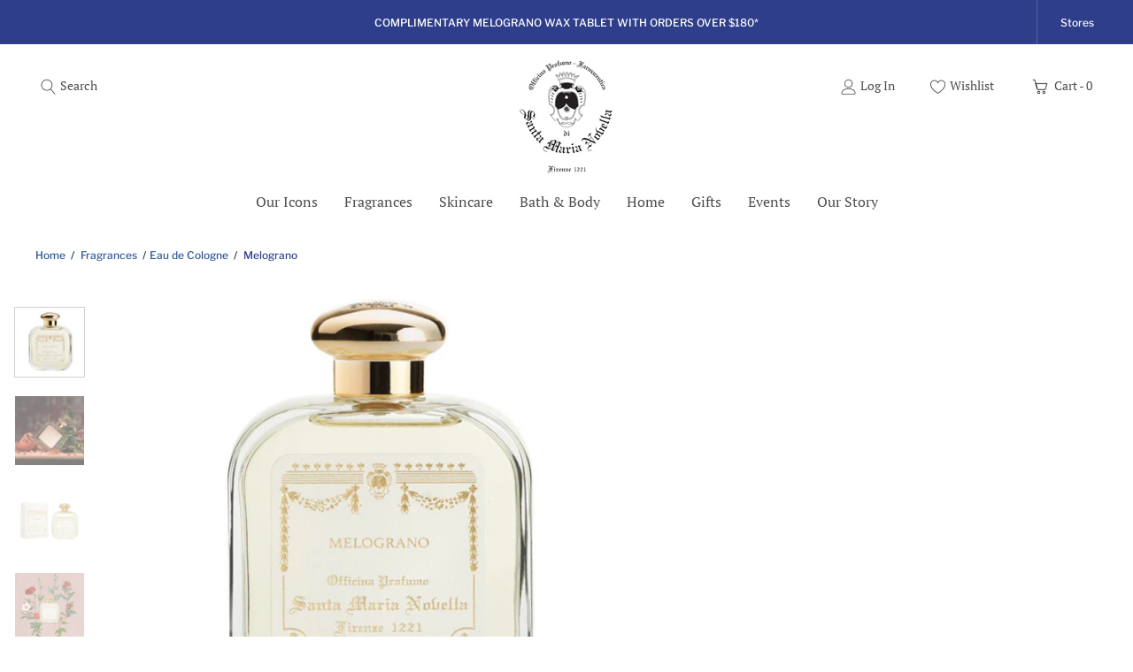

--- FILE ---
content_type: text/html; charset=utf-8
request_url: https://au.smnovella.com/collections/eau-de-cologne/products/3112701
body_size: 61825
content:



 
  <!doctype html>

<html class="no-js" lang="en">
  
<head>
  
<!-- SEO - All in One -->
<title>Melograno Fragrances Officina Profumo Farmaceutica di Santa Maria Novella - AU | AU Officina Profumo-Farmaceutica di Santa Maria Novella</title>
<meta name="description" content="Melograno tells you an enchanting story, inspired by 800 years of tradition, just waiting to become your story.
A journey through the senses evoking the rare sensations of the magic Persia, a hymn to fertility and abundance.
Officina Profumo-Farmaceutica di Santa Maria Novella’s Melograno fragrance is a bouquet of sweet floral oriental notes. The fragrance summons warm, welcoming sensations, an appropriate interpretation of the tree’s symbolic meaning. The pomegranate tree spread from Persia throughout the Mediterranean. It embellished many ancient Egyptian tombs. The pomegranate fruit symbolizes many things. It appears in the Song of Songs, in The Odyssey and in ancient folklore, emblematic of fertility and abundance.
The fragrance opens with fresh spicy and citrus notes. In the middle, rose and ylang ylang joins the red notes of pomegranate. On the base, patchouli, labdanum, and musk blend with deep notes of oakmoss. 
Olfactory Family: Floral - Spicy
Top: Bergamot, Bitter Orange, Fresh Spices
Middle: Pomegranate Chord, Rose, Ylang-Ylang
Base: Oak moss, Labdanum, Patchouli, Musk" /> 
<meta name="robots" content="index"> 
<meta name="robots" content="follow">

 
<script type="application/ld+json">
{
	"@context": "http://schema.org",
	"@type": "Organization",
	"url": "http://au.smnovella.com"}
</script>

<script type="application/ld+json">
{
  "@context": "http://www.schema.org",
  "@type": "Store","name": "AU Officina Profumo-Farmaceutica di Santa Maria Novella","url": "https://au.smnovella.com","description": "Officina Profumo Farmaceutica Santa Maria Novella Official Online Shop. Fast shipping throughout AUSTRALIA. Buy now.","priceRange":"0-500"
,"telephone": "+61 2 8002 4488","address": {
    "@type": "PostalAddress","streetAddress": "GROUND FLOOR 55 RENWICK STREET","addressLocality": "REDFERN New South Wales","addressRegion": "Australian Capital Territory","postalCode": "2016","addressCountry": "Australia"},"geo": {
    "@type": "GeoCoordinates",
    "latitude": "-33.8908287",
    "longitude": "151.2019365"
  }}
</script> 
<script type="application/ld+json">
{
   "@context": "http://schema.org",
   "@type": "WebSite",
   "url": "https://au.smnovella.com/",
   "potentialAction": {
     "@type": "SearchAction",
     "target": "https://au.smnovella.com/search?q={search_term_string}",
     "query-input": "required name=search_term_string"
   }
}
</script> 
<script type="application/ld+json">
{
	"@context": "http://schema.org",
	"@type": "Product",
    "brand": {
		"@type": "Brand",
		"name": "Officina Profumo Farmaceutica di Santa Maria Novella - AU"
	},
	"@id" : "https:\/\/au.smnovella.com\/products\/3112701",
	"sku": "3112701",
	"description": "Melograno tells you an enchanting story, inspired by 800 years of tradition, just waiting to become your story.\nA journey through the senses evoking the rare sensations of the magic Persia, a hymn to fertility and abundance.\nOfficina Profumo-Farmaceutica di Santa Maria Novella’s Melograno fragrance is a bouquet of sweet floral oriental notes. The fragrance summons warm, welcoming sensations, an appropriate interpretation of the tree’s symbolic meaning. The pomegranate tree spread from Persia throughout the Mediterranean. It embellished many ancient Egyptian tombs. The pomegranate fruit symbolizes many things. It appears in the Song of Songs, in The Odyssey and in ancient folklore, emblematic of fertility and abundance.\nThe fragrance opens with fresh spicy and citrus notes. In the middle, rose and ylang ylang joins the red notes of pomegranate. On the base, patchouli, labdanum, and musk blend with deep notes of oakmoss. \nOlfactory Family: Floral - Spicy\nTop: Bergamot, Bitter Orange, Fresh Spices\nMiddle: Pomegranate Chord, Rose, Ylang-Ylang\nBase: Oak moss, Labdanum, Patchouli, Musk",
	"url": "https:\/\/au.smnovella.com\/products\/3112701",
	"name": "Melograno","image": "https://au.smnovella.com/cdn/shop/files/Melograno100ml_b4da7d9c-c175-43ac-9232-a3686eeb1910_grande.png?v=1751508005","offers": {
		"@type": "Offer",
		"url" :"https:\/\/au.smnovella.com\/products\/3112701",		
        "image": "https://au.smnovella.com/cdn/shop/files/Melograno100ml_b4da7d9c-c175-43ac-9232-a3686eeb1910_grande.png?v=1751508005",		
        "sku" :"3112701",
		"price": "249.00",
		"priceCurrency": "AUD",
		"availability": "InStock"
	}}
</script> 
<!-- End - SEO - All in One -->

    <meta charset="utf-8"> 
    <meta http-equiv="X-UA-Compatible" content="IE=edge,chrome=1">
    <meta name="viewport" content="width=device-width, initial-scale=1.0, height=device-height, minimum-scale=1.0, maximum-scale=1.0">
    <meta name="theme-color" content="">
	<meta name="google-site-verification" content="TNEplzUaNXMnDV7p9QsT7VFmnNbO4V8JNw1wOjhY4AY" />

    <link rel="canonical" href="https://au.smnovella.com/products/3112701"><meta name="google-site-verification" content="xvuCGofxFDGnkbnSQvvEZsLe7P2bKeQz1lgbIRq51QQ" /><meta property="og:type" content="product">
  <meta property="og:title" content="Melograno"><meta property="og:image" content="http://au.smnovella.com/cdn/shop/files/Melograno100ml_b4da7d9c-c175-43ac-9232-a3686eeb1910.png?v=1751508005">
    <meta property="og:image:secure_url" content="https://au.smnovella.com/cdn/shop/files/Melograno100ml_b4da7d9c-c175-43ac-9232-a3686eeb1910.png?v=1751508005">
    <meta property="og:image:width" content="1500">
    <meta property="og:image:height" content="1500"><meta property="product:price:amount" content="249.00">
  <meta property="product:price:currency" content="AUD"><meta property="og:description" content="Melograno tells you an enchanting story, inspired by 800 years of tradition, just waiting to become your story. A journey through the senses evoking the rare sensations of the magic Persia, a hymn to fertility and abundance. Officina Profumo-Farmaceutica di Santa Maria Novella’s Melograno fragrance is a bouquet of swee"><meta property="og:url" content="https://au.smnovella.com/products/3112701">
<meta property="og:site_name" content="AU Officina Profumo-Farmaceutica di Santa Maria Novella"><meta name="twitter:card" content="summary"><meta name="twitter:title" content="Melograno">
  <meta name="twitter:description" content="Melograno tells you an enchanting story, inspired by 800 years of tradition, just waiting to become your story. A journey through the senses evoking the rare sensations of the magic Persia, a hymn to fertility and abundance. Officina Profumo-Farmaceutica di Santa Maria Novella’s Melograno fragrance is a bouquet of sweet floral oriental notes. The fragrance summons warm, welcoming sensations, an appropriate interpretation of the tree’s symbolic meaning. The pomegranate tree spread from Persia throughout the Mediterranean. It embellished many ancient Egyptian tombs. The pomegranate fruit symbolizes many things. It appears in the Song of Songs, in The Odyssey and in ancient folklore, emblematic of fertility and abundance. The fragrance opens with fresh spicy and citrus notes. In the middle, rose and ylang ylang joins the red notes of pomegranate. On the base, patchouli, labdanum, and musk blend with deep notes">
  <meta name="twitter:image" content="https://au.smnovella.com/cdn/shop/files/Melograno100ml_b4da7d9c-c175-43ac-9232-a3686eeb1910_600x600_crop_center.png?v=1751508005">
  <style>
     .js .features--show-page-transition .PageTransition {
        position: fixed;
        z-index: 1000;
        top: 0;
        left: 0;
        width: 100%;
        height: 100%;
        background: var(--background);
        opacity: 1;
        pointer-events: none;
        -webkit-transition: all 0.25s ease;
        transition: all 0.25s ease;
        visibility: visible;
    }
  	</style>
    <!-- Colors --><style>
  
  /* Fonts */
  @font-face {  
    font-display: swap;
    font-family: 'Libre Franklin';
    font-style: normal;
    font-weight: 500;
    src: url(//au.smnovella.com/cdn/shop/t/3/assets/libre-franklin-v7-normal-500.woff2?v=124851224986114199431622446979) format('woff2'),
         url(//au.smnovella.com/cdn/shop/t/3/assets/LibreFranklin-Regular.ttf?v=72327676658758766861612460226) format('truetype');
  }
 
  @font-face {  
    font-display: swap;
    font-family: 'Libre Franklin';
    font-style: italic;
    font-weight: 500;
    src: url(//au.smnovella.com/cdn/shop/t/3/assets/libre-franklin-v7-normal-500.woff2?v=124851224986114199431622446979) format('woff2'),
         url(//au.smnovella.com/cdn/shop/t/3/assets/LibreFranklin-Italic.ttf?v=135406224269695641621612460221) format('truetype');
  }

  @font-face {  
    font-display: swap;
    font-family: 'Libre Franklin';
    font-style: normal;
    font-weight: 700;
    src: url(//au.smnovella.com/cdn/shop/t/3/assets/libre-franklin-v7-normal-700.woff2?v=43054209486509789381622446982) format('woff2'),
         url(//au.smnovella.com/cdn/shop/t/3/assets/LibreFranklin-Bold.ttf?v=95444817999177924591612460226) format('truetype');
  }
 
  @font-face {  
    font-display: swap;
    font-family: 'Libre Franklin';
    font-style: italic;
    font-weight: 700;
    src: url(//au.smnovella.com/cdn/shop/t/3/assets/libre-franklin-v7-normal-700.woff2?v=43054209486509789381622446982) format('woff2'),
         url(//au.smnovella.com/cdn/shop/t/3/assets/LibreFranklin-BoldItalic.ttf?v=10681302313612990581612460221) format('truetype');
  }

  /* PT Serif */
  @font-face {  
    font-display: swap;
    font-family: 'PT Serif';
    font-style: normal;
    font-weight: 500;
    src: url(//au.smnovella.com/cdn/shop/t/3/assets/pt-serif-v12-latin-regular.woff2?v=131475855415523009271622446980 ) format('woff2'),
         url(//au.smnovella.com/cdn/shop/t/3/assets/PTSerif-Regular.ttf?v=147271006044888809781612460223 ) format('truetype');
  }

    @font-face {  
    font-display: swap;
    font-family: 'PT Serif';
    font-style: italic;
    font-weight: 500;
    src: url(//au.smnovella.com/cdn/shop/t/3/assets/pt-serif-v12-latin-regular.woff2?v=131475855415523009271622446980 ) format('woff2'),
         url(//au.smnovella.com/cdn/shop/t/3/assets/PTSerif-Italic.ttf?v=176290723751766461101612460227 ) format('truetype');
  }

 @font-face {  
    font-display: swap;
    font-family: 'PT Serif';
    font-style: normal;
    font-weight: 700;
    src: url(//au.smnovella.com/cdn/shop/t/3/assets/pt-serif-v12-latin-700.woff2?v=36645740454223278411622446979 ) format('woff2'),
         url(//au.smnovella.com/cdn/shop/t/3/assets/PTSerif-Bold.ttf?v=6569624026893129381612460227 ) format('truetype');
  }

   @font-face {  
    font-display: swap;
    font-family: 'PT Serif';
    font-style: italic;
    font-weight: 700;
    src: url(//au.smnovella.com/cdn/shop/t/3/assets/pt-serif-v12-latin-700.woff2?v=36645740454223278411622446979 ) format('woff2'),
         url(//au.smnovella.com/cdn/shop/t/3/assets/PTSerif-BoldItalic.ttf?v=112362599321519230081612460221 ) format('truetype');
  }

  :root {
    --heading-font-family : 'PT Serif', sans-serif;
    --heading-font-weight : 400;
    --heading-font-style  : normal;

    --text-font-family : 'Libre Franklin', sans-serif;
    --text-font-weight : 400;
    --text-font-style  : normal;

    --base-text-font-size   : 14px;
    --default-text-font-size: 14px;    

    --background          : #ffffff;
    --background-rgb      : #ffffff;
    --light-background    : rgba(198, 153, 103, 0.1);
    --light-background-rgb: rgba(198, 153, 103, 0.1);
    --heading-color       : #0a1d35;
    --text-color          : #0a1d35;
    --text-color-rgb      : #0a1d35;
    --text-color-light    : rgba(0, 0, 0, 0.7);
    --text-color-light-rgb: rgba(0, 0, 0, 0.7);
    --link-color          : #2d5593;
    --link-color-rgb      : #2d5593;
    --border-color        : rgba(16, 20, 25, 0.2);
    --border-color-rgb    : rgba(16, 20, 25, 0.2);

    --button-background       : rgb(47, 62, 139);
    --button-background-rgb   : rgb(47, 62, 139);
    --button-text-color       : #ffffff;
    --button-hover-background : rgb(47, 62, 139);
    --button-hover-text-color : #ffffff;

    --header-background       : #ffffff;
    --header-heading-color    : #0a1d35;
    --header-light-text-color : rgba(0, 0, 0, 0.7);
    --header-border-color     : #ffffff;
    
    --sub-header-text-color   : rgba(0, 0, 0, 0.7);
    --sub-header-font-family   : 'Libre Franklin', sans-serif;

    --footer-background           : #0a1d35;
    --footer-text-color           : #ffffff;
    --footer-heading-color        : #c69967;
    --footer-border-color         : #ffffff;
    --footer-border-light         : rgba(255, 255, 255, 0.1);
    --footer-heading-font-family  : 'Libre Franklin', sans-serif;
    --footer-buttons-background   : #ffffff;
    --footer-buttons-text-color   : #2d5593;
    --footer-copyright-text-color : rgba(255, 255, 255, 0.5);

    --navigation-background      : #ffffff;
    --navigation-background-rgb  : #ffffff;
    --navigation-text-color      : #0a1d35;
    --navigation-text-color-light: rgba(0, 0, 0, 0.7);
    --navigation-border-color    : rgba(16, 20, 25, 0.2);

    --newsletter-popup-background     : #ffffff;
    --newsletter-popup-text-color     : #0a1d35;
    --newsletter-popup-text-color-rgb : #0a1d35;

    --secondary-elements-background       : #ffffff;
    --secondary-elements-background-rgb   : #ffffff;
    --secondary-elements-text-color       : #2d5593;
    --secondary-elements-text-color-light : #2d5593;
    --secondary-elements-border-color     : #0a1d35;

    --button-link-background          : #ffffff;
    --button-link-text-color          : #2d5593;
    --button-link-border-color        : #2d5593;    
    --button-link-hover-text-color    : #0a1d35;
    --button-link-hover-border-color  : #0a1d35;

    --button-tertiary-background      : rgba(0, 0, 0, 0);
    --button-tertiary-text-color      : #ffffff;
    --button-tertiary-border-color    : #ffffff;

    --button-tertiary-light-background    : #ffffff;
    --button-tertiary-light-text-color    : rgb(47, 62, 139);  
    
    --button-add-to-cart-background   : #ffffff;
    --button-add-to-cart-text-color   : rgb(47, 62, 139);  
    --button-add-to-cart-border-color : rgb(47, 62, 139);  
    
    --button-add-to-cart-light-background   : #ffffff;
    --button-add-to-cart-light-text-color   : rgb(47, 62, 139);  

    --button-link-background  : #ffffff;

    --product-sale-price-color      : #C81E1E;
    --product-sale-price-color-rgb  : #C81E1E;
    --product-price-font-family     : 'Libre Franklin', sans-serif;
    --product-price-font-size       : 14px;
    --product-price-line-height     : 21px;
    --product-onsale-font-family    : 'PT Serif', sans-serif;
    --product-hover-border-color    : #c69967;
    --product-hover-text-color      : #2d5593;

    /* Products */

    --horizontal-spacing-four-products-per-row: 40px;
        --horizontal-spacing-two-products-per-row : 40px;

    --vertical-spacing-four-products-per-row: 60px;
        --vertical-spacing-two-products-per-row : 75px;

    /* Animation */
    --drawer-transition-timing: cubic-bezier(0.645, 0.045, 0.355, 1);
    --header-base-height: 80px; /* We set a default for browsers that do not support CSS variables */

    /* Cursors */
    --cursor-zoom-in-svg    : url(//au.smnovella.com/cdn/shop/t/3/assets/cursor-zoom-in.svg?v=2269);
    --cursor-zoom-in-2x-svg : url(//au.smnovella.com/cdn/shop/t/3/assets/cursor-zoom-in-2x.svg?v=50835523267676239671613030844);
  }
</style>

<script>
  // IE11 does not have support for CSS variables, so we have to polyfill them
  if (!(((window || {}).CSS || {}).supports && window.CSS.supports('(--a: 0)'))) {
    const script = document.createElement('script');
    script.type = 'text/javascript';
    script.src = 'https://cdn.jsdelivr.net/npm/css-vars-ponyfill@2';
    script.onload = function() {
      cssVars({});
    };

    document.getElementsByTagName('head')[0].appendChild(script);
  }
</script>

    <script>window.performance && window.performance.mark && window.performance.mark('shopify.content_for_header.start');</script><meta name="facebook-domain-verification" content="g2ubj3k5yi50eubk9u590pcih0k0i0">
<meta id="shopify-digital-wallet" name="shopify-digital-wallet" content="/53373534401/digital_wallets/dialog">
<meta name="shopify-checkout-api-token" content="997fd1fb4912f77bed288513ca2c2184">
<meta id="in-context-paypal-metadata" data-shop-id="53373534401" data-venmo-supported="false" data-environment="production" data-locale="en_US" data-paypal-v4="true" data-currency="AUD">
<link rel="alternate" type="application/json+oembed" href="https://au.smnovella.com/products/3112701.oembed">
<script async="async" src="/checkouts/internal/preloads.js?locale=en-AU"></script>
<link rel="preconnect" href="https://shop.app" crossorigin="anonymous">
<script async="async" src="https://shop.app/checkouts/internal/preloads.js?locale=en-AU&shop_id=53373534401" crossorigin="anonymous"></script>
<script id="apple-pay-shop-capabilities" type="application/json">{"shopId":53373534401,"countryCode":"AU","currencyCode":"AUD","merchantCapabilities":["supports3DS"],"merchantId":"gid:\/\/shopify\/Shop\/53373534401","merchantName":"AU Officina Profumo-Farmaceutica di Santa Maria Novella","requiredBillingContactFields":["postalAddress","email","phone"],"requiredShippingContactFields":["postalAddress","email","phone"],"shippingType":"shipping","supportedNetworks":["visa","masterCard","amex","jcb"],"total":{"type":"pending","label":"AU Officina Profumo-Farmaceutica di Santa Maria Novella","amount":"1.00"},"shopifyPaymentsEnabled":true,"supportsSubscriptions":true}</script>
<script id="shopify-features" type="application/json">{"accessToken":"997fd1fb4912f77bed288513ca2c2184","betas":["rich-media-storefront-analytics"],"domain":"au.smnovella.com","predictiveSearch":true,"shopId":53373534401,"locale":"en"}</script>
<script>var Shopify = Shopify || {};
Shopify.shop = "officina-smn-au.myshopify.com";
Shopify.locale = "en";
Shopify.currency = {"active":"AUD","rate":"1.0"};
Shopify.country = "AU";
Shopify.theme = {"name":"[PRODUCTION] Officina Santa Maria Novella","id":119012032705,"schema_name":"Prestige","schema_version":"4.12.3","theme_store_id":null,"role":"main"};
Shopify.theme.handle = "null";
Shopify.theme.style = {"id":null,"handle":null};
Shopify.cdnHost = "au.smnovella.com/cdn";
Shopify.routes = Shopify.routes || {};
Shopify.routes.root = "/";</script>
<script type="module">!function(o){(o.Shopify=o.Shopify||{}).modules=!0}(window);</script>
<script>!function(o){function n(){var o=[];function n(){o.push(Array.prototype.slice.apply(arguments))}return n.q=o,n}var t=o.Shopify=o.Shopify||{};t.loadFeatures=n(),t.autoloadFeatures=n()}(window);</script>
<script>
  window.ShopifyPay = window.ShopifyPay || {};
  window.ShopifyPay.apiHost = "shop.app\/pay";
  window.ShopifyPay.redirectState = null;
</script>
<script id="shop-js-analytics" type="application/json">{"pageType":"product"}</script>
<script defer="defer" async type="module" src="//au.smnovella.com/cdn/shopifycloud/shop-js/modules/v2/client.init-shop-cart-sync_BN7fPSNr.en.esm.js"></script>
<script defer="defer" async type="module" src="//au.smnovella.com/cdn/shopifycloud/shop-js/modules/v2/chunk.common_Cbph3Kss.esm.js"></script>
<script defer="defer" async type="module" src="//au.smnovella.com/cdn/shopifycloud/shop-js/modules/v2/chunk.modal_DKumMAJ1.esm.js"></script>
<script type="module">
  await import("//au.smnovella.com/cdn/shopifycloud/shop-js/modules/v2/client.init-shop-cart-sync_BN7fPSNr.en.esm.js");
await import("//au.smnovella.com/cdn/shopifycloud/shop-js/modules/v2/chunk.common_Cbph3Kss.esm.js");
await import("//au.smnovella.com/cdn/shopifycloud/shop-js/modules/v2/chunk.modal_DKumMAJ1.esm.js");

  window.Shopify.SignInWithShop?.initShopCartSync?.({"fedCMEnabled":true,"windoidEnabled":true});

</script>
<script>
  window.Shopify = window.Shopify || {};
  if (!window.Shopify.featureAssets) window.Shopify.featureAssets = {};
  window.Shopify.featureAssets['shop-js'] = {"shop-cart-sync":["modules/v2/client.shop-cart-sync_CJVUk8Jm.en.esm.js","modules/v2/chunk.common_Cbph3Kss.esm.js","modules/v2/chunk.modal_DKumMAJ1.esm.js"],"init-fed-cm":["modules/v2/client.init-fed-cm_7Fvt41F4.en.esm.js","modules/v2/chunk.common_Cbph3Kss.esm.js","modules/v2/chunk.modal_DKumMAJ1.esm.js"],"init-shop-email-lookup-coordinator":["modules/v2/client.init-shop-email-lookup-coordinator_Cc088_bR.en.esm.js","modules/v2/chunk.common_Cbph3Kss.esm.js","modules/v2/chunk.modal_DKumMAJ1.esm.js"],"init-windoid":["modules/v2/client.init-windoid_hPopwJRj.en.esm.js","modules/v2/chunk.common_Cbph3Kss.esm.js","modules/v2/chunk.modal_DKumMAJ1.esm.js"],"shop-button":["modules/v2/client.shop-button_B0jaPSNF.en.esm.js","modules/v2/chunk.common_Cbph3Kss.esm.js","modules/v2/chunk.modal_DKumMAJ1.esm.js"],"shop-cash-offers":["modules/v2/client.shop-cash-offers_DPIskqss.en.esm.js","modules/v2/chunk.common_Cbph3Kss.esm.js","modules/v2/chunk.modal_DKumMAJ1.esm.js"],"shop-toast-manager":["modules/v2/client.shop-toast-manager_CK7RT69O.en.esm.js","modules/v2/chunk.common_Cbph3Kss.esm.js","modules/v2/chunk.modal_DKumMAJ1.esm.js"],"init-shop-cart-sync":["modules/v2/client.init-shop-cart-sync_BN7fPSNr.en.esm.js","modules/v2/chunk.common_Cbph3Kss.esm.js","modules/v2/chunk.modal_DKumMAJ1.esm.js"],"init-customer-accounts-sign-up":["modules/v2/client.init-customer-accounts-sign-up_CfPf4CXf.en.esm.js","modules/v2/client.shop-login-button_DeIztwXF.en.esm.js","modules/v2/chunk.common_Cbph3Kss.esm.js","modules/v2/chunk.modal_DKumMAJ1.esm.js"],"pay-button":["modules/v2/client.pay-button_CgIwFSYN.en.esm.js","modules/v2/chunk.common_Cbph3Kss.esm.js","modules/v2/chunk.modal_DKumMAJ1.esm.js"],"init-customer-accounts":["modules/v2/client.init-customer-accounts_DQ3x16JI.en.esm.js","modules/v2/client.shop-login-button_DeIztwXF.en.esm.js","modules/v2/chunk.common_Cbph3Kss.esm.js","modules/v2/chunk.modal_DKumMAJ1.esm.js"],"avatar":["modules/v2/client.avatar_BTnouDA3.en.esm.js"],"init-shop-for-new-customer-accounts":["modules/v2/client.init-shop-for-new-customer-accounts_CsZy_esa.en.esm.js","modules/v2/client.shop-login-button_DeIztwXF.en.esm.js","modules/v2/chunk.common_Cbph3Kss.esm.js","modules/v2/chunk.modal_DKumMAJ1.esm.js"],"shop-follow-button":["modules/v2/client.shop-follow-button_BRMJjgGd.en.esm.js","modules/v2/chunk.common_Cbph3Kss.esm.js","modules/v2/chunk.modal_DKumMAJ1.esm.js"],"checkout-modal":["modules/v2/client.checkout-modal_B9Drz_yf.en.esm.js","modules/v2/chunk.common_Cbph3Kss.esm.js","modules/v2/chunk.modal_DKumMAJ1.esm.js"],"shop-login-button":["modules/v2/client.shop-login-button_DeIztwXF.en.esm.js","modules/v2/chunk.common_Cbph3Kss.esm.js","modules/v2/chunk.modal_DKumMAJ1.esm.js"],"lead-capture":["modules/v2/client.lead-capture_DXYzFM3R.en.esm.js","modules/v2/chunk.common_Cbph3Kss.esm.js","modules/v2/chunk.modal_DKumMAJ1.esm.js"],"shop-login":["modules/v2/client.shop-login_CA5pJqmO.en.esm.js","modules/v2/chunk.common_Cbph3Kss.esm.js","modules/v2/chunk.modal_DKumMAJ1.esm.js"],"payment-terms":["modules/v2/client.payment-terms_BxzfvcZJ.en.esm.js","modules/v2/chunk.common_Cbph3Kss.esm.js","modules/v2/chunk.modal_DKumMAJ1.esm.js"]};
</script>
<script>(function() {
  var isLoaded = false;
  function asyncLoad() {
    if (isLoaded) return;
    isLoaded = true;
    var urls = ["\/\/social-login.oxiapps.com\/api\/init?vt=928350\u0026shop=officina-smn-au.myshopify.com","https:\/\/instafeed.nfcube.com\/cdn\/87b2d671012cf9e48e0561ec090ae072.js?shop=officina-smn-au.myshopify.com","https:\/\/d23dclunsivw3h.cloudfront.net\/redirect-app.js?shop=officina-smn-au.myshopify.com"];
    for (var i = 0; i < urls.length; i++) {
      var s = document.createElement('script');
      s.type = 'text/javascript';
      s.async = true;
      s.src = urls[i];
      var x = document.getElementsByTagName('script')[0];
      x.parentNode.insertBefore(s, x);
    }
  };
  if(window.attachEvent) {
    window.attachEvent('onload', asyncLoad);
  } else {
    window.addEventListener('load', asyncLoad, false);
  }
})();</script>
<script id="__st">var __st={"a":53373534401,"offset":39600,"reqid":"52fce6c6-3ebd-4bbc-8be4-7e2efce464e7-1769900483","pageurl":"au.smnovella.com\/collections\/eau-de-cologne\/products\/3112701","u":"7923e9df76a0","p":"product","rtyp":"product","rid":6976883327169};</script>
<script>window.ShopifyPaypalV4VisibilityTracking = true;</script>
<script id="captcha-bootstrap">!function(){'use strict';const t='contact',e='account',n='new_comment',o=[[t,t],['blogs',n],['comments',n],[t,'customer']],c=[[e,'customer_login'],[e,'guest_login'],[e,'recover_customer_password'],[e,'create_customer']],r=t=>t.map((([t,e])=>`form[action*='/${t}']:not([data-nocaptcha='true']) input[name='form_type'][value='${e}']`)).join(','),a=t=>()=>t?[...document.querySelectorAll(t)].map((t=>t.form)):[];function s(){const t=[...o],e=r(t);return a(e)}const i='password',u='form_key',d=['recaptcha-v3-token','g-recaptcha-response','h-captcha-response',i],f=()=>{try{return window.sessionStorage}catch{return}},m='__shopify_v',_=t=>t.elements[u];function p(t,e,n=!1){try{const o=window.sessionStorage,c=JSON.parse(o.getItem(e)),{data:r}=function(t){const{data:e,action:n}=t;return t[m]||n?{data:e,action:n}:{data:t,action:n}}(c);for(const[e,n]of Object.entries(r))t.elements[e]&&(t.elements[e].value=n);n&&o.removeItem(e)}catch(o){console.error('form repopulation failed',{error:o})}}const l='form_type',E='cptcha';function T(t){t.dataset[E]=!0}const w=window,h=w.document,L='Shopify',v='ce_forms',y='captcha';let A=!1;((t,e)=>{const n=(g='f06e6c50-85a8-45c8-87d0-21a2b65856fe',I='https://cdn.shopify.com/shopifycloud/storefront-forms-hcaptcha/ce_storefront_forms_captcha_hcaptcha.v1.5.2.iife.js',D={infoText:'Protected by hCaptcha',privacyText:'Privacy',termsText:'Terms'},(t,e,n)=>{const o=w[L][v],c=o.bindForm;if(c)return c(t,g,e,D).then(n);var r;o.q.push([[t,g,e,D],n]),r=I,A||(h.body.append(Object.assign(h.createElement('script'),{id:'captcha-provider',async:!0,src:r})),A=!0)});var g,I,D;w[L]=w[L]||{},w[L][v]=w[L][v]||{},w[L][v].q=[],w[L][y]=w[L][y]||{},w[L][y].protect=function(t,e){n(t,void 0,e),T(t)},Object.freeze(w[L][y]),function(t,e,n,w,h,L){const[v,y,A,g]=function(t,e,n){const i=e?o:[],u=t?c:[],d=[...i,...u],f=r(d),m=r(i),_=r(d.filter((([t,e])=>n.includes(e))));return[a(f),a(m),a(_),s()]}(w,h,L),I=t=>{const e=t.target;return e instanceof HTMLFormElement?e:e&&e.form},D=t=>v().includes(t);t.addEventListener('submit',(t=>{const e=I(t);if(!e)return;const n=D(e)&&!e.dataset.hcaptchaBound&&!e.dataset.recaptchaBound,o=_(e),c=g().includes(e)&&(!o||!o.value);(n||c)&&t.preventDefault(),c&&!n&&(function(t){try{if(!f())return;!function(t){const e=f();if(!e)return;const n=_(t);if(!n)return;const o=n.value;o&&e.removeItem(o)}(t);const e=Array.from(Array(32),(()=>Math.random().toString(36)[2])).join('');!function(t,e){_(t)||t.append(Object.assign(document.createElement('input'),{type:'hidden',name:u})),t.elements[u].value=e}(t,e),function(t,e){const n=f();if(!n)return;const o=[...t.querySelectorAll(`input[type='${i}']`)].map((({name:t})=>t)),c=[...d,...o],r={};for(const[a,s]of new FormData(t).entries())c.includes(a)||(r[a]=s);n.setItem(e,JSON.stringify({[m]:1,action:t.action,data:r}))}(t,e)}catch(e){console.error('failed to persist form',e)}}(e),e.submit())}));const S=(t,e)=>{t&&!t.dataset[E]&&(n(t,e.some((e=>e===t))),T(t))};for(const o of['focusin','change'])t.addEventListener(o,(t=>{const e=I(t);D(e)&&S(e,y())}));const B=e.get('form_key'),M=e.get(l),P=B&&M;t.addEventListener('DOMContentLoaded',(()=>{const t=y();if(P)for(const e of t)e.elements[l].value===M&&p(e,B);[...new Set([...A(),...v().filter((t=>'true'===t.dataset.shopifyCaptcha))])].forEach((e=>S(e,t)))}))}(h,new URLSearchParams(w.location.search),n,t,e,['guest_login'])})(!1,!0)}();</script>
<script integrity="sha256-4kQ18oKyAcykRKYeNunJcIwy7WH5gtpwJnB7kiuLZ1E=" data-source-attribution="shopify.loadfeatures" defer="defer" src="//au.smnovella.com/cdn/shopifycloud/storefront/assets/storefront/load_feature-a0a9edcb.js" crossorigin="anonymous"></script>
<script crossorigin="anonymous" defer="defer" src="//au.smnovella.com/cdn/shopifycloud/storefront/assets/shopify_pay/storefront-65b4c6d7.js?v=20250812"></script>
<script data-source-attribution="shopify.dynamic_checkout.dynamic.init">var Shopify=Shopify||{};Shopify.PaymentButton=Shopify.PaymentButton||{isStorefrontPortableWallets:!0,init:function(){window.Shopify.PaymentButton.init=function(){};var t=document.createElement("script");t.src="https://au.smnovella.com/cdn/shopifycloud/portable-wallets/latest/portable-wallets.en.js",t.type="module",document.head.appendChild(t)}};
</script>
<script data-source-attribution="shopify.dynamic_checkout.buyer_consent">
  function portableWalletsHideBuyerConsent(e){var t=document.getElementById("shopify-buyer-consent"),n=document.getElementById("shopify-subscription-policy-button");t&&n&&(t.classList.add("hidden"),t.setAttribute("aria-hidden","true"),n.removeEventListener("click",e))}function portableWalletsShowBuyerConsent(e){var t=document.getElementById("shopify-buyer-consent"),n=document.getElementById("shopify-subscription-policy-button");t&&n&&(t.classList.remove("hidden"),t.removeAttribute("aria-hidden"),n.addEventListener("click",e))}window.Shopify?.PaymentButton&&(window.Shopify.PaymentButton.hideBuyerConsent=portableWalletsHideBuyerConsent,window.Shopify.PaymentButton.showBuyerConsent=portableWalletsShowBuyerConsent);
</script>
<script data-source-attribution="shopify.dynamic_checkout.cart.bootstrap">document.addEventListener("DOMContentLoaded",(function(){function t(){return document.querySelector("shopify-accelerated-checkout-cart, shopify-accelerated-checkout")}if(t())Shopify.PaymentButton.init();else{new MutationObserver((function(e,n){t()&&(Shopify.PaymentButton.init(),n.disconnect())})).observe(document.body,{childList:!0,subtree:!0})}}));
</script>
<link id="shopify-accelerated-checkout-styles" rel="stylesheet" media="screen" href="https://au.smnovella.com/cdn/shopifycloud/portable-wallets/latest/accelerated-checkout-backwards-compat.css" crossorigin="anonymous">
<style id="shopify-accelerated-checkout-cart">
        #shopify-buyer-consent {
  margin-top: 1em;
  display: inline-block;
  width: 100%;
}

#shopify-buyer-consent.hidden {
  display: none;
}

#shopify-subscription-policy-button {
  background: none;
  border: none;
  padding: 0;
  text-decoration: underline;
  font-size: inherit;
  cursor: pointer;
}

#shopify-subscription-policy-button::before {
  box-shadow: none;
}

      </style>

<script>window.performance && window.performance.mark && window.performance.mark('shopify.content_for_header.end');</script>

    <!--begin-boost-pfs-filter-css-->
      <style data-id="boost-pfs-style" type="text/css">
      .boost-pfs-filter-option-title-text {}

     .boost-pfs-filter-tree-v .boost-pfs-filter-option-title-text:before {}
      .boost-pfs-filter-tree-v .boost-pfs-filter-option.boost-pfs-filter-option-collapsed .boost-pfs-filter-option-title-text:before {}
      .boost-pfs-filter-tree-h .boost-pfs-filter-option-title-heading:before {
        border-right-color: ;
        border-bottom-color: ;
      }

      .boost-pfs-filter-option-content .boost-pfs-filter-option-item-list .boost-pfs-filter-option-item button,
      .boost-pfs-filter-option-content .boost-pfs-filter-option-item-list .boost-pfs-filter-option-item .boost-pfs-filter-button,
      .boost-pfs-filter-option-range-amount input,
      .boost-pfs-filter-tree-v .boost-pfs-filter-refine-by .boost-pfs-filter-refine-by-items .refine-by-item,
      .boost-pfs-filter-refine-by-wrapper-v .boost-pfs-filter-refine-by .boost-pfs-filter-refine-by-items .refine-by-item,
      .boost-pfs-filter-refine-by .boost-pfs-filter-option-title,
      .boost-pfs-filter-refine-by .boost-pfs-filter-refine-by-items .refine-by-item>a,
      .boost-pfs-filter-refine-by>span,
      .boost-pfs-filter-clear,
      .boost-pfs-filter-clear-all{}

      .boost-pfs-filter-option-multi-level-collections .boost-pfs-filter-option-multi-level-list .boost-pfs-filter-option-item .boost-pfs-filter-button-arrow .boost-pfs-arrow:before,
      .boost-pfs-filter-option-multi-level-tag .boost-pfs-filter-option-multi-level-list .boost-pfs-filter-option-item .boost-pfs-filter-button-arrow .boost-pfs-arrow:before {}

      .boost-pfs-filter-refine-by .boost-pfs-filter-refine-by-items .refine-by-item .boost-pfs-filter-clear:before,
      .boost-pfs-filter-refine-by .boost-pfs-filter-refine-by-items .refine-by-item .boost-pfs-filter-clear:after {
        background: ;
      }

      .boost-pfs-filter-tree-mobile-button button,
      .boost-pfs-filter-top-sorting-mobile button {}
      .boost-pfs-filter-top-sorting-mobile button>span:after {}
    </style>
    <!--end-boost-pfs-filter-css-->

    <script>window.script_url = {
        boost_pfs_vendor: "//au.smnovella.com/cdn/shop/t/3/assets/boost-pfs-vendor.js?v=24491701833048127931613381560",
        boost_pfs_core: "//au.smnovella.com/cdn/shop/t/3/assets/boost-pfs-core.js?v=1160992102546406361616598970",
        boost_pfs_filter: "//au.smnovella.com/cdn/shop/t/3/assets/boost-pfs-filter.js?v=104408800730679894291631540862",
        boost_pfs_core_instant_search: "//au.smnovella.com/cdn/shop/t/3/assets/boost-pfs-core-instant-search.js?v=79875933568055896311613381560",
        boost_pfs_instant_search: "//au.smnovella.com/cdn/shop/t/3/assets/boost-pfs-instant-search.js?v=175461921281612517611613381557",
        boost_pfs_init: "//au.smnovella.com/cdn/shop/t/3/assets/boost-pfs-init.js?v=81486121239730187311736918228"
      }

      window.lang = {
        current: "en",
        isDefault: true
      }

      window.link_url = {
        boost_pfs_init: "//au.smnovella.com/cdn/shop/t/3/assets/boost-pfs-init.css?v=10034225837355138341613381556",
        boost_pfs_general: "//au.smnovella.com/cdn/shop/t/3/assets/boost-pfs-general.css?v=125217365410216905671613381557",
        boost_pfs_instant_search: "//au.smnovella.com/cdn/shop/t/3/assets/boost-pfs-instant-search.css?v=105875858247435718541613381556",
        boost_pfs_custom: "//au.smnovella.com/cdn/shop/t/3/assets/boost-pfs-custom.css?v=117110237701707647071613381557"
      }

      var boost_pfs_is_initfilter = false;

      function onloadCSS(){
        if( document.body ){
          if( !boost_pfs_is_initfilter ){
            document.body.style.removeProperty('opacity');
          }
          setTimeout(() => {
            document.getElementById("sidebar-menu")?.style.removeProperty('opacity');
            document.getElementById("sidebar-cart")?.style.removeProperty('opacity');
            var megamenus = document.getElementsByClassName("MegaMenu")
            for(var i = 0; i < megamenus.length; i++){
                megamenus[i].style.removeProperty('opacity');
            }
          }, 1000);
        } else {
          document.addEventListener('DOMContentLoaded',function(){
            if( !boost_pfs_is_initfilter ){
              document.body.style.removeProperty('opacity');
            }
            setTimeout(() => {
              document.getElementById("sidebar-menu")?.style.removeProperty('opacity');
              document.getElementById("sidebar-cart")?.style.removeProperty('opacity');
              var megamenus = document.getElementsByClassName("MegaMenu")
              for(var i = 0; i < megamenus.length; i++){
                  megamenus[i].style.removeProperty('opacity');
              }
            }, 1000);
          });
        }
        document.documentElement.scrollTop = 0; 


      }

    </script><link media="print" onload="this.media='all'; onloadCSS();" rel="stylesheet" href="//au.smnovella.com/cdn/shop/t/3/assets/custom.min.css?v=50455246328331803491643805221">
    

    <script>window.ENABLE_OFFERT = true;window.CART_TOTAL = 0;
        window.PRODUCT_OFFERT_ID = '';
        window.MIN_CART_PRICE = 180 * 100;// This allows to expose several variables to the global scope, to be used in scripts
      window.theme = {
        pageType: "product",
        moneyFormat: "${{amount}}",
        moneyWithCurrencyFormat: "${{amount}} AUD",
        productImageSize: "natural",
        searchMode: "product,article",
        showPageTransition: true,
        showElementStaggering: true,
        showImageZooming: true
      };

      window.routes = {
        rootUrl: "\/",
        rootUrlWithoutSlash: '',
        cartUrl: "\/cart",
        cartAddUrl: "\/cart\/add",
        cartChangeUrl: "\/cart\/change",
        searchUrl: "\/search",
        productRecommendationsUrl: "\/recommendations\/products"
      };

      window.languages = {
        cartAddNote: "Add Order Note",
        cartEditNote: "Edit Order Note",
        productImageLoadingError: "This image could not be loaded. Please try to reload the page.",
        productFormAddToCart: "Add to cart",
        productFormUnavailable: "Unavailable",
        productFormSoldOut: "Sold Out",
        shippingEstimatorOneResult: "1 option available:",
        shippingEstimatorMoreResults: "{{count}} options available:",
        shippingEstimatorNoResults: "No shipping could be found"
      };

      window.lazySizesConfig = {
        loadHidden: false,
        hFac: 0.5,
        expFactor: 2,
        ricTimeout: 100,
        lazyClass: 'Image--lazyLoad',
        loadingClass: 'Image--lazyLoading', 
        loadedClass: 'Image--lazyLoaded'
      };

      window.lazySizesConfig = Object.defineProperty(window.lazySizesConfig,"loadMode",{
          get: function() { return 1; },
          set: function(value) { /* Ignore any set value */ }
      });

      window.LANGUAGES_LIST = "";

      document.documentElement.className = document.documentElement.className.replace('no-js', 'js');
      document.documentElement.style.setProperty('--window-height', window.innerHeight + 'px');
      window.ENABLE_UPS_SIZING = false;

      // We do a quick detection of some features (we could use Modernizr but for so little...)
      (function() {
        document.documentElement.className += ((window.CSS && window.CSS.supports('(position: sticky) or (position: -webkit-sticky)')) ? ' supports-sticky' : ' no-supports-sticky');
        document.documentElement.className += (window.matchMedia('(-moz-touch-enabled: 1), (hover: none)')).matches ? ' no-supports-hover' : ' supports-hover';
      }());
    </script>

    <script src="//au.smnovella.com/cdn/shop/t/3/assets/lazysizes.min.js?v=174358363404432586981611833317" async></script>

    <script src="//au.smnovella.com/cdn/shop/t/3/assets/jquery-3.5.1.min.js?v=60938658743091704111612952050" defer></script><script src="//au.smnovella.com/cdn/shop/t/3/assets/libs.min.js?v=26178543184394469741612343267" defer></script>
    <script src="//au.smnovella.com/cdn/shop/t/3/assets/theme.min.js?v=144744953461975185531622446982" defer></script>
    <script src="//au.smnovella.com/cdn/shop/t/3/assets/custom.js?v=161296946214143720271625131251" defer></script> 

  <!-- Google Tag Manager -->
<script>(function(w,d,s,l,i){w[l]=w[l]||[];w[l].push({'gtm.start':
new Date().getTime(),event:'gtm.js'});var f=d.getElementsByTagName(s)[0],
j=d.createElement(s),dl=l!='dataLayer'?'&l='+l:'';j.async=true;j.src=
'https://www.googletagmanager.com/gtm.js?id='+i+dl;f.parentNode.insertBefore(j,f);
})(window,document,'script','dataLayer','GTM-TTVQXGW');</script>
<!-- End Google Tag Manager -->
  
  <!-- Global site tag (gtag.js) - Google Analytics -->
<script async src="https://www.googletagmanager.com/gtag/js?id=UA-173906715-1"></script>
<script>
  window.dataLayer = window.dataLayer || [];
  function gtag(){dataLayer.push(arguments);}
  gtag('js', new Date());
  gtag('config', 'UA-173906715-1');
</script>

<!-- Google tag (gtag.js) --> 
  <script async src="https://www.googletagmanager.com/gtag/js?id=AW-736661146"></script> 
  <script> window.dataLayer = window.dataLayer || []; function gtag(){dataLayer.push(arguments);} gtag('js', new Date()); gtag('config', 'AW-736661146'); </script> 
  
  <meta name="facebook-domain-verification" content="td7q3wvsmdtfklyu20030f3scm1sc1" />

    <script>
      (function () {
        window.onpageshow = function() {
          if (window.theme.showPageTransition) {
            var pageTransition = document.querySelector('.PageTransition');

            if (pageTransition) {
              pageTransition.style.visibility = 'visible';
              pageTransition.style.opacity = '0';
            }
          }

          // When the page is loaded from the cache, we have to reload the cart content
          document.documentElement.dispatchEvent(new CustomEvent('cart:refresh', {
            bubbles: true
          }));
        };
      })();
    </script>

    
  <script type="application/ld+json">
  {
    "@context": "http://schema.org",
    "@type": "Product",
    "offers": [{
          "@type": "Offer",
          "name": "Default Title",
          "availability":"https://schema.org/InStock",
          "price": 249.0,
          "priceCurrency": "AUD",
          "priceValidUntil": "2026-02-11","sku": "3112701","url": "/products/3112701?variant=40878130823361"
        }
],
      "gtin13": "8056209880044",
      "productId": "8056209880044",
    "brand": {
      "name": "Officina Profumo Farmaceutica di Santa Maria Novella - AU"
    },
    "name": "Melograno",
    "description": "Melograno tells you an enchanting story, inspired by 800 years of tradition, just waiting to become your story.\nA journey through the senses evoking the rare sensations of the magic Persia, a hymn to fertility and abundance.\nOfficina Profumo-Farmaceutica di Santa Maria Novella’s Melograno fragrance is a bouquet of sweet floral oriental notes. The fragrance summons warm, welcoming sensations, an appropriate interpretation of the tree’s symbolic meaning. The pomegranate tree spread from Persia throughout the Mediterranean. It embellished many ancient Egyptian tombs. The pomegranate fruit symbolizes many things. It appears in the Song of Songs, in The Odyssey and in ancient folklore, emblematic of fertility and abundance.\nThe fragrance opens with fresh spicy and citrus notes. In the middle, rose and ylang ylang joins the red notes of pomegranate. On the base, patchouli, labdanum, and musk blend with deep notes of oakmoss. \nOlfactory Family: Floral - Spicy\nTop: Bergamot, Bitter Orange, Fresh Spices\nMiddle: Pomegranate Chord, Rose, Ylang-Ylang\nBase: Oak moss, Labdanum, Patchouli, Musk",
    "category": "Fragrances",
    "url": "/products/3112701",
    "sku": "3112701",
    "image": {
      "@type": "ImageObject",
      "url": "https://au.smnovella.com/cdn/shop/files/Melograno100ml_b4da7d9c-c175-43ac-9232-a3686eeb1910_1024x.png?v=1751508005",
      "image": "https://au.smnovella.com/cdn/shop/files/Melograno100ml_b4da7d9c-c175-43ac-9232-a3686eeb1910_1024x.png?v=1751508005",
      "name": "Melograno",
      "width": "1024",
      "height": "1024"
    }
  }
  </script>



  <script type="application/ld+json">
  {
    "@context": "http://schema.org",
    "@type": "BreadcrumbList",
  "itemListElement": [{
      "@type": "ListItem",
      "position": 1,
      "name": "Translation missing: en.general.breadcrumb.home",
      "item": "https://au.smnovella.com"
    },{
          "@type": "ListItem",
          "position": 2,
          "name": "Eau de Cologne",
          "item": "https://au.smnovella.com/collections/eau-de-cologne"
        }, {
          "@type": "ListItem",
          "position": 3,
          "name": "Melograno",
          "item": "https://au.smnovella.com/collections/eau-de-cologne/products/3112701"
        }]
  }
  </script>


<!-- Start of Judge.me Core -->
<link rel="dns-prefetch" href="https://cdn.judge.me/">
<script data-cfasync='false' class='jdgm-settings-script'>window.jdgmSettings={"pagination":5,"disable_web_reviews":false,"badge_no_review_text":"No reviews","badge_n_reviews_text":"{{ n }} review/reviews","hide_badge_preview_if_no_reviews":true,"badge_hide_text":false,"enforce_center_preview_badge":false,"widget_title":"Customer Reviews","widget_open_form_text":"Write a review","widget_close_form_text":"Cancel review","widget_refresh_page_text":"Refresh page","widget_summary_text":"Based on {{ number_of_reviews }} review/reviews","widget_no_review_text":"Be the first to write a review","widget_name_field_text":"Display name","widget_verified_name_field_text":"Verified Name (public)","widget_name_placeholder_text":"Display name","widget_required_field_error_text":"This field is required.","widget_email_field_text":"Email address","widget_verified_email_field_text":"Verified Email (private, can not be edited)","widget_email_placeholder_text":"Your email address","widget_email_field_error_text":"Please enter a valid email address.","widget_rating_field_text":"Rating","widget_review_title_field_text":"Review Title","widget_review_title_placeholder_text":"Give your review a title","widget_review_body_field_text":"Review content","widget_review_body_placeholder_text":"Start writing here...","widget_pictures_field_text":"Picture/Video (optional)","widget_submit_review_text":"Submit Review","widget_submit_verified_review_text":"Submit Verified Review","widget_submit_success_msg_with_auto_publish":"Thank you! Please refresh the page in a few moments to see your review. You can remove or edit your review by logging into \u003ca href='https://judge.me/login' target='_blank' rel='nofollow noopener'\u003eJudge.me\u003c/a\u003e","widget_submit_success_msg_no_auto_publish":"Thank you! Your review will be published as soon as it is approved by the shop admin. You can remove or edit your review by logging into \u003ca href='https://judge.me/login' target='_blank' rel='nofollow noopener'\u003eJudge.me\u003c/a\u003e","widget_show_default_reviews_out_of_total_text":"Showing {{ n_reviews_shown }} out of {{ n_reviews }} reviews.","widget_show_all_link_text":"Show all","widget_show_less_link_text":"Show less","widget_author_said_text":"{{ reviewer_name }} said:","widget_days_text":"{{ n }} days ago","widget_weeks_text":"{{ n }} week/weeks ago","widget_months_text":"{{ n }} month/months ago","widget_years_text":"{{ n }} year/years ago","widget_yesterday_text":"Yesterday","widget_today_text":"Today","widget_replied_text":"\u003e\u003e {{ shop_name }} replied:","widget_read_more_text":"Read more","widget_reviewer_name_as_initial":"","widget_rating_filter_color":"#fbcd0a","widget_rating_filter_see_all_text":"See all reviews","widget_sorting_most_recent_text":"Most Recent","widget_sorting_highest_rating_text":"Highest Rating","widget_sorting_lowest_rating_text":"Lowest Rating","widget_sorting_with_pictures_text":"Only Pictures","widget_sorting_most_helpful_text":"Most Helpful","widget_open_question_form_text":"Ask a question","widget_reviews_subtab_text":"Reviews","widget_questions_subtab_text":"Questions","widget_question_label_text":"Question","widget_answer_label_text":"Answer","widget_question_placeholder_text":"Write your question here","widget_submit_question_text":"Submit Question","widget_question_submit_success_text":"Thank you for your question! We will notify you once it gets answered.","verified_badge_text":"Verified","verified_badge_bg_color":"","verified_badge_text_color":"","verified_badge_placement":"left-of-reviewer-name","widget_review_max_height":"","widget_hide_border":false,"widget_social_share":false,"widget_thumb":false,"widget_review_location_show":false,"widget_location_format":"","all_reviews_include_out_of_store_products":true,"all_reviews_out_of_store_text":"(out of store)","all_reviews_pagination":100,"all_reviews_product_name_prefix_text":"about","enable_review_pictures":false,"enable_question_anwser":false,"widget_theme":"default","review_date_format":"mm/dd/yyyy","default_sort_method":"most-recent","widget_product_reviews_subtab_text":"Product Reviews","widget_shop_reviews_subtab_text":"Shop Reviews","widget_other_products_reviews_text":"Reviews for other products","widget_store_reviews_subtab_text":"Store reviews","widget_no_store_reviews_text":"This store hasn't received any reviews yet","widget_web_restriction_product_reviews_text":"This product hasn't received any reviews yet","widget_no_items_text":"No items found","widget_show_more_text":"Show more","widget_write_a_store_review_text":"Write a Store Review","widget_other_languages_heading":"Reviews in Other Languages","widget_translate_review_text":"Translate review to {{ language }}","widget_translating_review_text":"Translating...","widget_show_original_translation_text":"Show original ({{ language }})","widget_translate_review_failed_text":"Review couldn't be translated.","widget_translate_review_retry_text":"Retry","widget_translate_review_try_again_later_text":"Try again later","show_product_url_for_grouped_product":false,"widget_sorting_pictures_first_text":"Pictures First","show_pictures_on_all_rev_page_mobile":false,"show_pictures_on_all_rev_page_desktop":false,"floating_tab_hide_mobile_install_preference":false,"floating_tab_button_name":"★ Reviews","floating_tab_title":"Let customers speak for us","floating_tab_button_color":"","floating_tab_button_background_color":"","floating_tab_url":"","floating_tab_url_enabled":false,"floating_tab_tab_style":"text","all_reviews_text_badge_text":"Customers rate us {{ shop.metafields.judgeme.all_reviews_rating | round: 1 }}/5 based on {{ shop.metafields.judgeme.all_reviews_count }} reviews.","all_reviews_text_badge_text_branded_style":"{{ shop.metafields.judgeme.all_reviews_rating | round: 1 }} out of 5 stars based on {{ shop.metafields.judgeme.all_reviews_count }} reviews","is_all_reviews_text_badge_a_link":false,"show_stars_for_all_reviews_text_badge":false,"all_reviews_text_badge_url":"","all_reviews_text_style":"text","all_reviews_text_color_style":"judgeme_brand_color","all_reviews_text_color":"#108474","all_reviews_text_show_jm_brand":true,"featured_carousel_show_header":true,"featured_carousel_title":"Let customers speak for us","testimonials_carousel_title":"Customers are saying","videos_carousel_title":"Real customer stories","cards_carousel_title":"Customers are saying","featured_carousel_count_text":"from {{ n }} reviews","featured_carousel_add_link_to_all_reviews_page":false,"featured_carousel_url":"","featured_carousel_show_images":true,"featured_carousel_autoslide_interval":5,"featured_carousel_arrows_on_the_sides":false,"featured_carousel_height":250,"featured_carousel_width":80,"featured_carousel_image_size":0,"featured_carousel_image_height":250,"featured_carousel_arrow_color":"#eeeeee","verified_count_badge_style":"vintage","verified_count_badge_orientation":"horizontal","verified_count_badge_color_style":"judgeme_brand_color","verified_count_badge_color":"#108474","is_verified_count_badge_a_link":false,"verified_count_badge_url":"","verified_count_badge_show_jm_brand":true,"widget_rating_preset_default":5,"widget_first_sub_tab":"product-reviews","widget_show_histogram":true,"widget_histogram_use_custom_color":false,"widget_pagination_use_custom_color":false,"widget_star_use_custom_color":false,"widget_verified_badge_use_custom_color":false,"widget_write_review_use_custom_color":false,"picture_reminder_submit_button":"Upload Pictures","enable_review_videos":false,"mute_video_by_default":false,"widget_sorting_videos_first_text":"Videos First","widget_review_pending_text":"Pending","featured_carousel_items_for_large_screen":3,"social_share_options_order":"Facebook,Twitter","remove_microdata_snippet":false,"disable_json_ld":false,"enable_json_ld_products":false,"preview_badge_show_question_text":false,"preview_badge_no_question_text":"No questions","preview_badge_n_question_text":"{{ number_of_questions }} question/questions","qa_badge_show_icon":false,"qa_badge_position":"same-row","remove_judgeme_branding":false,"widget_add_search_bar":false,"widget_search_bar_placeholder":"Search","widget_sorting_verified_only_text":"Verified only","featured_carousel_theme":"default","featured_carousel_show_rating":true,"featured_carousel_show_title":true,"featured_carousel_show_body":true,"featured_carousel_show_date":false,"featured_carousel_show_reviewer":true,"featured_carousel_show_product":false,"featured_carousel_header_background_color":"#108474","featured_carousel_header_text_color":"#ffffff","featured_carousel_name_product_separator":"reviewed","featured_carousel_full_star_background":"#108474","featured_carousel_empty_star_background":"#dadada","featured_carousel_vertical_theme_background":"#f9fafb","featured_carousel_verified_badge_enable":false,"featured_carousel_verified_badge_color":"#108474","featured_carousel_border_style":"round","featured_carousel_review_line_length_limit":3,"featured_carousel_more_reviews_button_text":"Read more reviews","featured_carousel_view_product_button_text":"View product","all_reviews_page_load_reviews_on":"scroll","all_reviews_page_load_more_text":"Load More Reviews","disable_fb_tab_reviews":false,"enable_ajax_cdn_cache":false,"widget_public_name_text":"displayed publicly like","default_reviewer_name":"John Smith","default_reviewer_name_has_non_latin":true,"widget_reviewer_anonymous":"Anonymous","medals_widget_title":"Judge.me Review Medals","medals_widget_background_color":"#f9fafb","medals_widget_position":"footer_all_pages","medals_widget_border_color":"#f9fafb","medals_widget_verified_text_position":"left","medals_widget_use_monochromatic_version":false,"medals_widget_elements_color":"#108474","show_reviewer_avatar":true,"widget_invalid_yt_video_url_error_text":"Not a YouTube video URL","widget_max_length_field_error_text":"Please enter no more than {0} characters.","widget_show_country_flag":false,"widget_show_collected_via_shop_app":true,"widget_verified_by_shop_badge_style":"light","widget_verified_by_shop_text":"Verified by Shop","widget_show_photo_gallery":false,"widget_load_with_code_splitting":true,"widget_ugc_install_preference":false,"widget_ugc_title":"Made by us, Shared by you","widget_ugc_subtitle":"Tag us to see your picture featured in our page","widget_ugc_arrows_color":"#ffffff","widget_ugc_primary_button_text":"Buy Now","widget_ugc_primary_button_background_color":"#108474","widget_ugc_primary_button_text_color":"#ffffff","widget_ugc_primary_button_border_width":"0","widget_ugc_primary_button_border_style":"none","widget_ugc_primary_button_border_color":"#108474","widget_ugc_primary_button_border_radius":"25","widget_ugc_secondary_button_text":"Load More","widget_ugc_secondary_button_background_color":"#ffffff","widget_ugc_secondary_button_text_color":"#108474","widget_ugc_secondary_button_border_width":"2","widget_ugc_secondary_button_border_style":"solid","widget_ugc_secondary_button_border_color":"#108474","widget_ugc_secondary_button_border_radius":"25","widget_ugc_reviews_button_text":"View Reviews","widget_ugc_reviews_button_background_color":"#ffffff","widget_ugc_reviews_button_text_color":"#108474","widget_ugc_reviews_button_border_width":"2","widget_ugc_reviews_button_border_style":"solid","widget_ugc_reviews_button_border_color":"#108474","widget_ugc_reviews_button_border_radius":"25","widget_ugc_reviews_button_link_to":"judgeme-reviews-page","widget_ugc_show_post_date":true,"widget_ugc_max_width":"800","widget_rating_metafield_value_type":true,"widget_primary_color":"#108474","widget_enable_secondary_color":false,"widget_secondary_color":"#edf5f5","widget_summary_average_rating_text":"{{ average_rating }} out of 5","widget_media_grid_title":"Customer photos \u0026 videos","widget_media_grid_see_more_text":"See more","widget_round_style":false,"widget_show_product_medals":true,"widget_verified_by_judgeme_text":"Verified by Judge.me","widget_show_store_medals":true,"widget_verified_by_judgeme_text_in_store_medals":"Verified by Judge.me","widget_media_field_exceed_quantity_message":"Sorry, we can only accept {{ max_media }} for one review.","widget_media_field_exceed_limit_message":"{{ file_name }} is too large, please select a {{ media_type }} less than {{ size_limit }}MB.","widget_review_submitted_text":"Review Submitted!","widget_question_submitted_text":"Question Submitted!","widget_close_form_text_question":"Cancel","widget_write_your_answer_here_text":"Write your answer here","widget_enabled_branded_link":true,"widget_show_collected_by_judgeme":true,"widget_reviewer_name_color":"","widget_write_review_text_color":"","widget_write_review_bg_color":"","widget_collected_by_judgeme_text":"collected by Judge.me","widget_pagination_type":"standard","widget_load_more_text":"Load More","widget_load_more_color":"#108474","widget_full_review_text":"Full Review","widget_read_more_reviews_text":"Read More Reviews","widget_read_questions_text":"Read Questions","widget_questions_and_answers_text":"Questions \u0026 Answers","widget_verified_by_text":"Verified by","widget_verified_text":"Verified","widget_number_of_reviews_text":"{{ number_of_reviews }} reviews","widget_back_button_text":"Back","widget_next_button_text":"Next","widget_custom_forms_filter_button":"Filters","custom_forms_style":"vertical","widget_show_review_information":false,"how_reviews_are_collected":"How reviews are collected?","widget_show_review_keywords":false,"widget_gdpr_statement":"How we use your data: We'll only contact you about the review you left, and only if necessary. By submitting your review, you agree to Judge.me's \u003ca href='https://judge.me/terms' target='_blank' rel='nofollow noopener'\u003eterms\u003c/a\u003e, \u003ca href='https://judge.me/privacy' target='_blank' rel='nofollow noopener'\u003eprivacy\u003c/a\u003e and \u003ca href='https://judge.me/content-policy' target='_blank' rel='nofollow noopener'\u003econtent\u003c/a\u003e policies.","widget_multilingual_sorting_enabled":false,"widget_translate_review_content_enabled":false,"widget_translate_review_content_method":"manual","popup_widget_review_selection":"automatically_with_pictures","popup_widget_round_border_style":true,"popup_widget_show_title":true,"popup_widget_show_body":true,"popup_widget_show_reviewer":false,"popup_widget_show_product":true,"popup_widget_show_pictures":true,"popup_widget_use_review_picture":true,"popup_widget_show_on_home_page":true,"popup_widget_show_on_product_page":true,"popup_widget_show_on_collection_page":true,"popup_widget_show_on_cart_page":true,"popup_widget_position":"bottom_left","popup_widget_first_review_delay":5,"popup_widget_duration":5,"popup_widget_interval":5,"popup_widget_review_count":5,"popup_widget_hide_on_mobile":true,"review_snippet_widget_round_border_style":true,"review_snippet_widget_card_color":"#FFFFFF","review_snippet_widget_slider_arrows_background_color":"#FFFFFF","review_snippet_widget_slider_arrows_color":"#000000","review_snippet_widget_star_color":"#108474","show_product_variant":false,"all_reviews_product_variant_label_text":"Variant: ","widget_show_verified_branding":false,"widget_ai_summary_title":"Customers say","widget_ai_summary_disclaimer":"AI-powered review summary based on recent customer reviews","widget_show_ai_summary":false,"widget_show_ai_summary_bg":false,"widget_show_review_title_input":true,"redirect_reviewers_invited_via_email":"review_widget","request_store_review_after_product_review":false,"request_review_other_products_in_order":false,"review_form_color_scheme":"default","review_form_corner_style":"square","review_form_star_color":{},"review_form_text_color":"#333333","review_form_background_color":"#ffffff","review_form_field_background_color":"#fafafa","review_form_button_color":{},"review_form_button_text_color":"#ffffff","review_form_modal_overlay_color":"#000000","review_content_screen_title_text":"How would you rate this product?","review_content_introduction_text":"We would love it if you would share a bit about your experience.","store_review_form_title_text":"How would you rate this store?","store_review_form_introduction_text":"We would love it if you would share a bit about your experience.","show_review_guidance_text":true,"one_star_review_guidance_text":"Poor","five_star_review_guidance_text":"Great","customer_information_screen_title_text":"About you","customer_information_introduction_text":"Please tell us more about you.","custom_questions_screen_title_text":"Your experience in more detail","custom_questions_introduction_text":"Here are a few questions to help us understand more about your experience.","review_submitted_screen_title_text":"Thanks for your review!","review_submitted_screen_thank_you_text":"We are processing it and it will appear on the store soon.","review_submitted_screen_email_verification_text":"Please confirm your email by clicking the link we just sent you. This helps us keep reviews authentic.","review_submitted_request_store_review_text":"Would you like to share your experience of shopping with us?","review_submitted_review_other_products_text":"Would you like to review these products?","store_review_screen_title_text":"Would you like to share your experience of shopping with us?","store_review_introduction_text":"We value your feedback and use it to improve. Please share any thoughts or suggestions you have.","reviewer_media_screen_title_picture_text":"Share a picture","reviewer_media_introduction_picture_text":"Upload a photo to support your review.","reviewer_media_screen_title_video_text":"Share a video","reviewer_media_introduction_video_text":"Upload a video to support your review.","reviewer_media_screen_title_picture_or_video_text":"Share a picture or video","reviewer_media_introduction_picture_or_video_text":"Upload a photo or video to support your review.","reviewer_media_youtube_url_text":"Paste your Youtube URL here","advanced_settings_next_step_button_text":"Next","advanced_settings_close_review_button_text":"Close","modal_write_review_flow":false,"write_review_flow_required_text":"Required","write_review_flow_privacy_message_text":"We respect your privacy.","write_review_flow_anonymous_text":"Post review as anonymous","write_review_flow_visibility_text":"This won't be visible to other customers.","write_review_flow_multiple_selection_help_text":"Select as many as you like","write_review_flow_single_selection_help_text":"Select one option","write_review_flow_required_field_error_text":"This field is required","write_review_flow_invalid_email_error_text":"Please enter a valid email address","write_review_flow_max_length_error_text":"Max. {{ max_length }} characters.","write_review_flow_media_upload_text":"\u003cb\u003eClick to upload\u003c/b\u003e or drag and drop","write_review_flow_gdpr_statement":"We'll only contact you about your review if necessary. By submitting your review, you agree to our \u003ca href='https://judge.me/terms' target='_blank' rel='nofollow noopener'\u003eterms and conditions\u003c/a\u003e and \u003ca href='https://judge.me/privacy' target='_blank' rel='nofollow noopener'\u003eprivacy policy\u003c/a\u003e.","rating_only_reviews_enabled":false,"show_negative_reviews_help_screen":false,"new_review_flow_help_screen_rating_threshold":3,"negative_review_resolution_screen_title_text":"Tell us more","negative_review_resolution_text":"Your experience matters to us. If there were issues with your purchase, we're here to help. Feel free to reach out to us, we'd love the opportunity to make things right.","negative_review_resolution_button_text":"Contact us","negative_review_resolution_proceed_with_review_text":"Leave a review","negative_review_resolution_subject":"Issue with purchase from {{ shop_name }}.{{ order_name }}","preview_badge_collection_page_install_status":false,"widget_review_custom_css":"","preview_badge_custom_css":"","preview_badge_stars_count":"5-stars","featured_carousel_custom_css":"","floating_tab_custom_css":"","all_reviews_widget_custom_css":"","medals_widget_custom_css":"","verified_badge_custom_css":"","all_reviews_text_custom_css":"","transparency_badges_collected_via_store_invite":false,"transparency_badges_from_another_provider":false,"transparency_badges_collected_from_store_visitor":false,"transparency_badges_collected_by_verified_review_provider":false,"transparency_badges_earned_reward":false,"transparency_badges_collected_via_store_invite_text":"Review collected via store invitation","transparency_badges_from_another_provider_text":"Review collected from another provider","transparency_badges_collected_from_store_visitor_text":"Review collected from a store visitor","transparency_badges_written_in_google_text":"Review written in Google","transparency_badges_written_in_etsy_text":"Review written in Etsy","transparency_badges_written_in_shop_app_text":"Review written in Shop App","transparency_badges_earned_reward_text":"Review earned a reward for future purchase","product_review_widget_per_page":10,"widget_store_review_label_text":"Review about the store","checkout_comment_extension_title_on_product_page":"Customer Comments","checkout_comment_extension_num_latest_comment_show":5,"checkout_comment_extension_format":"name_and_timestamp","checkout_comment_customer_name":"last_initial","checkout_comment_comment_notification":true,"preview_badge_collection_page_install_preference":false,"preview_badge_home_page_install_preference":false,"preview_badge_product_page_install_preference":false,"review_widget_install_preference":"","review_carousel_install_preference":false,"floating_reviews_tab_install_preference":"none","verified_reviews_count_badge_install_preference":false,"all_reviews_text_install_preference":false,"review_widget_best_location":false,"judgeme_medals_install_preference":false,"review_widget_revamp_enabled":false,"review_widget_qna_enabled":false,"review_widget_header_theme":"minimal","review_widget_widget_title_enabled":true,"review_widget_header_text_size":"medium","review_widget_header_text_weight":"regular","review_widget_average_rating_style":"compact","review_widget_bar_chart_enabled":true,"review_widget_bar_chart_type":"numbers","review_widget_bar_chart_style":"standard","review_widget_expanded_media_gallery_enabled":false,"review_widget_reviews_section_theme":"standard","review_widget_image_style":"thumbnails","review_widget_review_image_ratio":"square","review_widget_stars_size":"medium","review_widget_verified_badge":"standard_text","review_widget_review_title_text_size":"medium","review_widget_review_text_size":"medium","review_widget_review_text_length":"medium","review_widget_number_of_columns_desktop":3,"review_widget_carousel_transition_speed":5,"review_widget_custom_questions_answers_display":"always","review_widget_button_text_color":"#FFFFFF","review_widget_text_color":"#000000","review_widget_lighter_text_color":"#7B7B7B","review_widget_corner_styling":"soft","review_widget_review_word_singular":"review","review_widget_review_word_plural":"reviews","review_widget_voting_label":"Helpful?","review_widget_shop_reply_label":"Reply from {{ shop_name }}:","review_widget_filters_title":"Filters","qna_widget_question_word_singular":"Question","qna_widget_question_word_plural":"Questions","qna_widget_answer_reply_label":"Answer from {{ answerer_name }}:","qna_content_screen_title_text":"Ask a question about this product","qna_widget_question_required_field_error_text":"Please enter your question.","qna_widget_flow_gdpr_statement":"We'll only contact you about your question if necessary. By submitting your question, you agree to our \u003ca href='https://judge.me/terms' target='_blank' rel='nofollow noopener'\u003eterms and conditions\u003c/a\u003e and \u003ca href='https://judge.me/privacy' target='_blank' rel='nofollow noopener'\u003eprivacy policy\u003c/a\u003e.","qna_widget_question_submitted_text":"Thanks for your question!","qna_widget_close_form_text_question":"Close","qna_widget_question_submit_success_text":"We’ll notify you by email when your question is answered.","all_reviews_widget_v2025_enabled":false,"all_reviews_widget_v2025_header_theme":"default","all_reviews_widget_v2025_widget_title_enabled":true,"all_reviews_widget_v2025_header_text_size":"medium","all_reviews_widget_v2025_header_text_weight":"regular","all_reviews_widget_v2025_average_rating_style":"compact","all_reviews_widget_v2025_bar_chart_enabled":true,"all_reviews_widget_v2025_bar_chart_type":"numbers","all_reviews_widget_v2025_bar_chart_style":"standard","all_reviews_widget_v2025_expanded_media_gallery_enabled":false,"all_reviews_widget_v2025_show_store_medals":true,"all_reviews_widget_v2025_show_photo_gallery":true,"all_reviews_widget_v2025_show_review_keywords":false,"all_reviews_widget_v2025_show_ai_summary":false,"all_reviews_widget_v2025_show_ai_summary_bg":false,"all_reviews_widget_v2025_add_search_bar":false,"all_reviews_widget_v2025_default_sort_method":"most-recent","all_reviews_widget_v2025_reviews_per_page":10,"all_reviews_widget_v2025_reviews_section_theme":"default","all_reviews_widget_v2025_image_style":"thumbnails","all_reviews_widget_v2025_review_image_ratio":"square","all_reviews_widget_v2025_stars_size":"medium","all_reviews_widget_v2025_verified_badge":"bold_badge","all_reviews_widget_v2025_review_title_text_size":"medium","all_reviews_widget_v2025_review_text_size":"medium","all_reviews_widget_v2025_review_text_length":"medium","all_reviews_widget_v2025_number_of_columns_desktop":3,"all_reviews_widget_v2025_carousel_transition_speed":5,"all_reviews_widget_v2025_custom_questions_answers_display":"always","all_reviews_widget_v2025_show_product_variant":false,"all_reviews_widget_v2025_show_reviewer_avatar":true,"all_reviews_widget_v2025_reviewer_name_as_initial":"","all_reviews_widget_v2025_review_location_show":false,"all_reviews_widget_v2025_location_format":"","all_reviews_widget_v2025_show_country_flag":false,"all_reviews_widget_v2025_verified_by_shop_badge_style":"light","all_reviews_widget_v2025_social_share":false,"all_reviews_widget_v2025_social_share_options_order":"Facebook,Twitter,LinkedIn,Pinterest","all_reviews_widget_v2025_pagination_type":"standard","all_reviews_widget_v2025_button_text_color":"#FFFFFF","all_reviews_widget_v2025_text_color":"#000000","all_reviews_widget_v2025_lighter_text_color":"#7B7B7B","all_reviews_widget_v2025_corner_styling":"soft","all_reviews_widget_v2025_title":"Customer reviews","all_reviews_widget_v2025_ai_summary_title":"Customers say about this store","all_reviews_widget_v2025_no_review_text":"Be the first to write a review","platform":"shopify","branding_url":"https://app.judge.me/reviews/stores/au.smnovella.com","branding_text":"Powered by Judge.me","locale":"en","reply_name":"AU Officina Profumo-Farmaceutica di Santa Maria Novella","widget_version":"3.0","footer":true,"autopublish":true,"review_dates":true,"enable_custom_form":false,"shop_use_review_site":true,"shop_locale":"en","enable_multi_locales_translations":false,"show_review_title_input":true,"review_verification_email_status":"always","can_be_branded":true,"reply_name_text":"AU Officina Profumo-Farmaceutica di Santa Maria Novella"};</script> <style class='jdgm-settings-style'>.jdgm-xx{left:0}:root{--jdgm-primary-color: #108474;--jdgm-secondary-color: rgba(16,132,116,0.1);--jdgm-star-color: #108474;--jdgm-write-review-text-color: white;--jdgm-write-review-bg-color: #108474;--jdgm-paginate-color: #108474;--jdgm-border-radius: 0;--jdgm-reviewer-name-color: #108474}.jdgm-histogram__bar-content{background-color:#108474}.jdgm-rev[data-verified-buyer=true] .jdgm-rev__icon.jdgm-rev__icon:after,.jdgm-rev__buyer-badge.jdgm-rev__buyer-badge{color:white;background-color:#108474}.jdgm-review-widget--small .jdgm-gallery.jdgm-gallery .jdgm-gallery__thumbnail-link:nth-child(8) .jdgm-gallery__thumbnail-wrapper.jdgm-gallery__thumbnail-wrapper:before{content:"See more"}@media only screen and (min-width: 768px){.jdgm-gallery.jdgm-gallery .jdgm-gallery__thumbnail-link:nth-child(8) .jdgm-gallery__thumbnail-wrapper.jdgm-gallery__thumbnail-wrapper:before{content:"See more"}}.jdgm-prev-badge[data-average-rating='0.00']{display:none !important}.jdgm-author-all-initials{display:none !important}.jdgm-author-last-initial{display:none !important}.jdgm-rev-widg__title{visibility:hidden}.jdgm-rev-widg__summary-text{visibility:hidden}.jdgm-prev-badge__text{visibility:hidden}.jdgm-rev__prod-link-prefix:before{content:'about'}.jdgm-rev__variant-label:before{content:'Variant: '}.jdgm-rev__out-of-store-text:before{content:'(out of store)'}@media only screen and (min-width: 768px){.jdgm-rev__pics .jdgm-rev_all-rev-page-picture-separator,.jdgm-rev__pics .jdgm-rev__product-picture{display:none}}@media only screen and (max-width: 768px){.jdgm-rev__pics .jdgm-rev_all-rev-page-picture-separator,.jdgm-rev__pics .jdgm-rev__product-picture{display:none}}.jdgm-preview-badge[data-template="product"]{display:none !important}.jdgm-preview-badge[data-template="collection"]{display:none !important}.jdgm-preview-badge[data-template="index"]{display:none !important}.jdgm-review-widget[data-from-snippet="true"]{display:none !important}.jdgm-verified-count-badget[data-from-snippet="true"]{display:none !important}.jdgm-carousel-wrapper[data-from-snippet="true"]{display:none !important}.jdgm-all-reviews-text[data-from-snippet="true"]{display:none !important}.jdgm-medals-section[data-from-snippet="true"]{display:none !important}.jdgm-ugc-media-wrapper[data-from-snippet="true"]{display:none !important}.jdgm-rev__transparency-badge[data-badge-type="review_collected_via_store_invitation"]{display:none !important}.jdgm-rev__transparency-badge[data-badge-type="review_collected_from_another_provider"]{display:none !important}.jdgm-rev__transparency-badge[data-badge-type="review_collected_from_store_visitor"]{display:none !important}.jdgm-rev__transparency-badge[data-badge-type="review_written_in_etsy"]{display:none !important}.jdgm-rev__transparency-badge[data-badge-type="review_written_in_google_business"]{display:none !important}.jdgm-rev__transparency-badge[data-badge-type="review_written_in_shop_app"]{display:none !important}.jdgm-rev__transparency-badge[data-badge-type="review_earned_for_future_purchase"]{display:none !important}.jdgm-review-snippet-widget .jdgm-rev-snippet-widget__cards-container .jdgm-rev-snippet-card{border-radius:8px;background:#fff}.jdgm-review-snippet-widget .jdgm-rev-snippet-widget__cards-container .jdgm-rev-snippet-card__rev-rating .jdgm-star{color:#108474}.jdgm-review-snippet-widget .jdgm-rev-snippet-widget__prev-btn,.jdgm-review-snippet-widget .jdgm-rev-snippet-widget__next-btn{border-radius:50%;background:#fff}.jdgm-review-snippet-widget .jdgm-rev-snippet-widget__prev-btn>svg,.jdgm-review-snippet-widget .jdgm-rev-snippet-widget__next-btn>svg{fill:#000}.jdgm-full-rev-modal.rev-snippet-widget .jm-mfp-container .jm-mfp-content,.jdgm-full-rev-modal.rev-snippet-widget .jm-mfp-container .jdgm-full-rev__icon,.jdgm-full-rev-modal.rev-snippet-widget .jm-mfp-container .jdgm-full-rev__pic-img,.jdgm-full-rev-modal.rev-snippet-widget .jm-mfp-container .jdgm-full-rev__reply{border-radius:8px}.jdgm-full-rev-modal.rev-snippet-widget .jm-mfp-container .jdgm-full-rev[data-verified-buyer="true"] .jdgm-full-rev__icon::after{border-radius:8px}.jdgm-full-rev-modal.rev-snippet-widget .jm-mfp-container .jdgm-full-rev .jdgm-rev__buyer-badge{border-radius:calc( 8px / 2 )}.jdgm-full-rev-modal.rev-snippet-widget .jm-mfp-container .jdgm-full-rev .jdgm-full-rev__replier::before{content:'AU Officina Profumo-Farmaceutica di Santa Maria Novella'}.jdgm-full-rev-modal.rev-snippet-widget .jm-mfp-container .jdgm-full-rev .jdgm-full-rev__product-button{border-radius:calc( 8px * 6 )}
</style> <style class='jdgm-settings-style'></style>

  
  
  
  <style class='jdgm-miracle-styles'>
  @-webkit-keyframes jdgm-spin{0%{-webkit-transform:rotate(0deg);-ms-transform:rotate(0deg);transform:rotate(0deg)}100%{-webkit-transform:rotate(359deg);-ms-transform:rotate(359deg);transform:rotate(359deg)}}@keyframes jdgm-spin{0%{-webkit-transform:rotate(0deg);-ms-transform:rotate(0deg);transform:rotate(0deg)}100%{-webkit-transform:rotate(359deg);-ms-transform:rotate(359deg);transform:rotate(359deg)}}@font-face{font-family:'JudgemeStar';src:url("[data-uri]") format("woff");font-weight:normal;font-style:normal}.jdgm-star{font-family:'JudgemeStar';display:inline !important;text-decoration:none !important;padding:0 4px 0 0 !important;margin:0 !important;font-weight:bold;opacity:1;-webkit-font-smoothing:antialiased;-moz-osx-font-smoothing:grayscale}.jdgm-star:hover{opacity:1}.jdgm-star:last-of-type{padding:0 !important}.jdgm-star.jdgm--on:before{content:"\e000"}.jdgm-star.jdgm--off:before{content:"\e001"}.jdgm-star.jdgm--half:before{content:"\e002"}.jdgm-widget *{margin:0;line-height:1.4;-webkit-box-sizing:border-box;-moz-box-sizing:border-box;box-sizing:border-box;-webkit-overflow-scrolling:touch}.jdgm-hidden{display:none !important;visibility:hidden !important}.jdgm-temp-hidden{display:none}.jdgm-spinner{width:40px;height:40px;margin:auto;border-radius:50%;border-top:2px solid #eee;border-right:2px solid #eee;border-bottom:2px solid #eee;border-left:2px solid #ccc;-webkit-animation:jdgm-spin 0.8s infinite linear;animation:jdgm-spin 0.8s infinite linear}.jdgm-prev-badge{display:block !important}

</style>


  
  
   


<script data-cfasync='false' class='jdgm-script'>
!function(e){window.jdgm=window.jdgm||{},jdgm.CDN_HOST="https://cdn.judge.me/",
jdgm.docReady=function(d){(e.attachEvent?"complete"===e.readyState:"loading"!==e.readyState)?
setTimeout(d,0):e.addEventListener("DOMContentLoaded",d)},jdgm.loadCSS=function(d,t,o,s){
!o&&jdgm.loadCSS.requestedUrls.indexOf(d)>=0||(jdgm.loadCSS.requestedUrls.push(d),
(s=e.createElement("link")).rel="stylesheet",s.class="jdgm-stylesheet",s.media="nope!",
s.href=d,s.onload=function(){this.media="all",t&&setTimeout(t)},e.body.appendChild(s))},
jdgm.loadCSS.requestedUrls=[],jdgm.docReady(function(){(window.jdgmLoadCSS||e.querySelectorAll(
".jdgm-widget, .jdgm-all-reviews-page").length>0)&&(jdgmSettings.widget_load_with_code_splitting?
parseFloat(jdgmSettings.widget_version)>=3?jdgm.loadCSS(jdgm.CDN_HOST+"widget_v3/base.css"):
jdgm.loadCSS(jdgm.CDN_HOST+"widget/base.css"):jdgm.loadCSS(jdgm.CDN_HOST+"shopify_v2.css"))})}(document);
</script>
<script async data-cfasync="false" type="text/javascript" src="https://cdn.judge.me/loader.js"></script>

<noscript><link rel="stylesheet" type="text/css" media="all" href="https://cdn.judge.me/shopify_v2.css"></noscript>
<!-- End of Judge.me Core -->



<!-- BEGIN app block: shopify://apps/klaviyo-email-marketing-sms/blocks/klaviyo-onsite-embed/2632fe16-c075-4321-a88b-50b567f42507 -->












  <script async src="https://static.klaviyo.com/onsite/js/XSxf93/klaviyo.js?company_id=XSxf93"></script>
  <script>!function(){if(!window.klaviyo){window._klOnsite=window._klOnsite||[];try{window.klaviyo=new Proxy({},{get:function(n,i){return"push"===i?function(){var n;(n=window._klOnsite).push.apply(n,arguments)}:function(){for(var n=arguments.length,o=new Array(n),w=0;w<n;w++)o[w]=arguments[w];var t="function"==typeof o[o.length-1]?o.pop():void 0,e=new Promise((function(n){window._klOnsite.push([i].concat(o,[function(i){t&&t(i),n(i)}]))}));return e}}})}catch(n){window.klaviyo=window.klaviyo||[],window.klaviyo.push=function(){var n;(n=window._klOnsite).push.apply(n,arguments)}}}}();</script>

  
    <script id="viewed_product">
      if (item == null) {
        var _learnq = _learnq || [];

        var MetafieldReviews = null
        var MetafieldYotpoRating = null
        var MetafieldYotpoCount = null
        var MetafieldLooxRating = null
        var MetafieldLooxCount = null
        var okendoProduct = null
        var okendoProductReviewCount = null
        var okendoProductReviewAverageValue = null
        try {
          // The following fields are used for Customer Hub recently viewed in order to add reviews.
          // This information is not part of __kla_viewed. Instead, it is part of __kla_viewed_reviewed_items
          MetafieldReviews = {"rating":{"scale_min":"1.0","scale_max":"5.0","value":"5.0"},"rating_count":3};
          MetafieldYotpoRating = null
          MetafieldYotpoCount = null
          MetafieldLooxRating = null
          MetafieldLooxCount = null

          okendoProduct = null
          // If the okendo metafield is not legacy, it will error, which then requires the new json formatted data
          if (okendoProduct && 'error' in okendoProduct) {
            okendoProduct = null
          }
          okendoProductReviewCount = okendoProduct ? okendoProduct.reviewCount : null
          okendoProductReviewAverageValue = okendoProduct ? okendoProduct.reviewAverageValue : null
        } catch (error) {
          console.error('Error in Klaviyo onsite reviews tracking:', error);
        }

        var item = {
          Name: "Melograno",
          ProductID: 6976883327169,
          Categories: ["All Products","Best Seller","By Collection","Eau de Cologne","Eau de Cologne 100ml","Firenze 1221 Edition","Fragrances","Fragrances for Her","Fragrances for Him","Gifts For Him","Gifts Ideas","Melograno","Our Treasures Return"],
          ImageURL: "https://au.smnovella.com/cdn/shop/files/Melograno100ml_b4da7d9c-c175-43ac-9232-a3686eeb1910_grande.png?v=1751508005",
          URL: "https://au.smnovella.com/products/3112701",
          Brand: "Officina Profumo Farmaceutica di Santa Maria Novella - AU",
          Price: "$249.00",
          Value: "249.00",
          CompareAtPrice: "$0.00"
        };
        _learnq.push(['track', 'Viewed Product', item]);
        _learnq.push(['trackViewedItem', {
          Title: item.Name,
          ItemId: item.ProductID,
          Categories: item.Categories,
          ImageUrl: item.ImageURL,
          Url: item.URL,
          Metadata: {
            Brand: item.Brand,
            Price: item.Price,
            Value: item.Value,
            CompareAtPrice: item.CompareAtPrice
          },
          metafields:{
            reviews: MetafieldReviews,
            yotpo:{
              rating: MetafieldYotpoRating,
              count: MetafieldYotpoCount,
            },
            loox:{
              rating: MetafieldLooxRating,
              count: MetafieldLooxCount,
            },
            okendo: {
              rating: okendoProductReviewAverageValue,
              count: okendoProductReviewCount,
            }
          }
        }]);
      }
    </script>
  




  <script>
    window.klaviyoReviewsProductDesignMode = false
  </script>







<!-- END app block --><link href="https://monorail-edge.shopifysvc.com" rel="dns-prefetch">
<script>(function(){if ("sendBeacon" in navigator && "performance" in window) {try {var session_token_from_headers = performance.getEntriesByType('navigation')[0].serverTiming.find(x => x.name == '_s').description;} catch {var session_token_from_headers = undefined;}var session_cookie_matches = document.cookie.match(/_shopify_s=([^;]*)/);var session_token_from_cookie = session_cookie_matches && session_cookie_matches.length === 2 ? session_cookie_matches[1] : "";var session_token = session_token_from_headers || session_token_from_cookie || "";function handle_abandonment_event(e) {var entries = performance.getEntries().filter(function(entry) {return /monorail-edge.shopifysvc.com/.test(entry.name);});if (!window.abandonment_tracked && entries.length === 0) {window.abandonment_tracked = true;var currentMs = Date.now();var navigation_start = performance.timing.navigationStart;var payload = {shop_id: 53373534401,url: window.location.href,navigation_start,duration: currentMs - navigation_start,session_token,page_type: "product"};window.navigator.sendBeacon("https://monorail-edge.shopifysvc.com/v1/produce", JSON.stringify({schema_id: "online_store_buyer_site_abandonment/1.1",payload: payload,metadata: {event_created_at_ms: currentMs,event_sent_at_ms: currentMs}}));}}window.addEventListener('pagehide', handle_abandonment_event);}}());</script>
<script id="web-pixels-manager-setup">(function e(e,d,r,n,o){if(void 0===o&&(o={}),!Boolean(null===(a=null===(i=window.Shopify)||void 0===i?void 0:i.analytics)||void 0===a?void 0:a.replayQueue)){var i,a;window.Shopify=window.Shopify||{};var t=window.Shopify;t.analytics=t.analytics||{};var s=t.analytics;s.replayQueue=[],s.publish=function(e,d,r){return s.replayQueue.push([e,d,r]),!0};try{self.performance.mark("wpm:start")}catch(e){}var l=function(){var e={modern:/Edge?\/(1{2}[4-9]|1[2-9]\d|[2-9]\d{2}|\d{4,})\.\d+(\.\d+|)|Firefox\/(1{2}[4-9]|1[2-9]\d|[2-9]\d{2}|\d{4,})\.\d+(\.\d+|)|Chrom(ium|e)\/(9{2}|\d{3,})\.\d+(\.\d+|)|(Maci|X1{2}).+ Version\/(15\.\d+|(1[6-9]|[2-9]\d|\d{3,})\.\d+)([,.]\d+|)( \(\w+\)|)( Mobile\/\w+|) Safari\/|Chrome.+OPR\/(9{2}|\d{3,})\.\d+\.\d+|(CPU[ +]OS|iPhone[ +]OS|CPU[ +]iPhone|CPU IPhone OS|CPU iPad OS)[ +]+(15[._]\d+|(1[6-9]|[2-9]\d|\d{3,})[._]\d+)([._]\d+|)|Android:?[ /-](13[3-9]|1[4-9]\d|[2-9]\d{2}|\d{4,})(\.\d+|)(\.\d+|)|Android.+Firefox\/(13[5-9]|1[4-9]\d|[2-9]\d{2}|\d{4,})\.\d+(\.\d+|)|Android.+Chrom(ium|e)\/(13[3-9]|1[4-9]\d|[2-9]\d{2}|\d{4,})\.\d+(\.\d+|)|SamsungBrowser\/([2-9]\d|\d{3,})\.\d+/,legacy:/Edge?\/(1[6-9]|[2-9]\d|\d{3,})\.\d+(\.\d+|)|Firefox\/(5[4-9]|[6-9]\d|\d{3,})\.\d+(\.\d+|)|Chrom(ium|e)\/(5[1-9]|[6-9]\d|\d{3,})\.\d+(\.\d+|)([\d.]+$|.*Safari\/(?![\d.]+ Edge\/[\d.]+$))|(Maci|X1{2}).+ Version\/(10\.\d+|(1[1-9]|[2-9]\d|\d{3,})\.\d+)([,.]\d+|)( \(\w+\)|)( Mobile\/\w+|) Safari\/|Chrome.+OPR\/(3[89]|[4-9]\d|\d{3,})\.\d+\.\d+|(CPU[ +]OS|iPhone[ +]OS|CPU[ +]iPhone|CPU IPhone OS|CPU iPad OS)[ +]+(10[._]\d+|(1[1-9]|[2-9]\d|\d{3,})[._]\d+)([._]\d+|)|Android:?[ /-](13[3-9]|1[4-9]\d|[2-9]\d{2}|\d{4,})(\.\d+|)(\.\d+|)|Mobile Safari.+OPR\/([89]\d|\d{3,})\.\d+\.\d+|Android.+Firefox\/(13[5-9]|1[4-9]\d|[2-9]\d{2}|\d{4,})\.\d+(\.\d+|)|Android.+Chrom(ium|e)\/(13[3-9]|1[4-9]\d|[2-9]\d{2}|\d{4,})\.\d+(\.\d+|)|Android.+(UC? ?Browser|UCWEB|U3)[ /]?(15\.([5-9]|\d{2,})|(1[6-9]|[2-9]\d|\d{3,})\.\d+)\.\d+|SamsungBrowser\/(5\.\d+|([6-9]|\d{2,})\.\d+)|Android.+MQ{2}Browser\/(14(\.(9|\d{2,})|)|(1[5-9]|[2-9]\d|\d{3,})(\.\d+|))(\.\d+|)|K[Aa][Ii]OS\/(3\.\d+|([4-9]|\d{2,})\.\d+)(\.\d+|)/},d=e.modern,r=e.legacy,n=navigator.userAgent;return n.match(d)?"modern":n.match(r)?"legacy":"unknown"}(),u="modern"===l?"modern":"legacy",c=(null!=n?n:{modern:"",legacy:""})[u],f=function(e){return[e.baseUrl,"/wpm","/b",e.hashVersion,"modern"===e.buildTarget?"m":"l",".js"].join("")}({baseUrl:d,hashVersion:r,buildTarget:u}),m=function(e){var d=e.version,r=e.bundleTarget,n=e.surface,o=e.pageUrl,i=e.monorailEndpoint;return{emit:function(e){var a=e.status,t=e.errorMsg,s=(new Date).getTime(),l=JSON.stringify({metadata:{event_sent_at_ms:s},events:[{schema_id:"web_pixels_manager_load/3.1",payload:{version:d,bundle_target:r,page_url:o,status:a,surface:n,error_msg:t},metadata:{event_created_at_ms:s}}]});if(!i)return console&&console.warn&&console.warn("[Web Pixels Manager] No Monorail endpoint provided, skipping logging."),!1;try{return self.navigator.sendBeacon.bind(self.navigator)(i,l)}catch(e){}var u=new XMLHttpRequest;try{return u.open("POST",i,!0),u.setRequestHeader("Content-Type","text/plain"),u.send(l),!0}catch(e){return console&&console.warn&&console.warn("[Web Pixels Manager] Got an unhandled error while logging to Monorail."),!1}}}}({version:r,bundleTarget:l,surface:e.surface,pageUrl:self.location.href,monorailEndpoint:e.monorailEndpoint});try{o.browserTarget=l,function(e){var d=e.src,r=e.async,n=void 0===r||r,o=e.onload,i=e.onerror,a=e.sri,t=e.scriptDataAttributes,s=void 0===t?{}:t,l=document.createElement("script"),u=document.querySelector("head"),c=document.querySelector("body");if(l.async=n,l.src=d,a&&(l.integrity=a,l.crossOrigin="anonymous"),s)for(var f in s)if(Object.prototype.hasOwnProperty.call(s,f))try{l.dataset[f]=s[f]}catch(e){}if(o&&l.addEventListener("load",o),i&&l.addEventListener("error",i),u)u.appendChild(l);else{if(!c)throw new Error("Did not find a head or body element to append the script");c.appendChild(l)}}({src:f,async:!0,onload:function(){if(!function(){var e,d;return Boolean(null===(d=null===(e=window.Shopify)||void 0===e?void 0:e.analytics)||void 0===d?void 0:d.initialized)}()){var d=window.webPixelsManager.init(e)||void 0;if(d){var r=window.Shopify.analytics;r.replayQueue.forEach((function(e){var r=e[0],n=e[1],o=e[2];d.publishCustomEvent(r,n,o)})),r.replayQueue=[],r.publish=d.publishCustomEvent,r.visitor=d.visitor,r.initialized=!0}}},onerror:function(){return m.emit({status:"failed",errorMsg:"".concat(f," has failed to load")})},sri:function(e){var d=/^sha384-[A-Za-z0-9+/=]+$/;return"string"==typeof e&&d.test(e)}(c)?c:"",scriptDataAttributes:o}),m.emit({status:"loading"})}catch(e){m.emit({status:"failed",errorMsg:(null==e?void 0:e.message)||"Unknown error"})}}})({shopId: 53373534401,storefrontBaseUrl: "https://au.smnovella.com",extensionsBaseUrl: "https://extensions.shopifycdn.com/cdn/shopifycloud/web-pixels-manager",monorailEndpoint: "https://monorail-edge.shopifysvc.com/unstable/produce_batch",surface: "storefront-renderer",enabledBetaFlags: ["2dca8a86"],webPixelsConfigList: [{"id":"1500086465","configuration":"{\"accountID\":\"XSxf93\",\"webPixelConfig\":\"eyJlbmFibGVBZGRlZFRvQ2FydEV2ZW50cyI6IHRydWV9\"}","eventPayloadVersion":"v1","runtimeContext":"STRICT","scriptVersion":"524f6c1ee37bacdca7657a665bdca589","type":"APP","apiClientId":123074,"privacyPurposes":["ANALYTICS","MARKETING"],"dataSharingAdjustments":{"protectedCustomerApprovalScopes":["read_customer_address","read_customer_email","read_customer_name","read_customer_personal_data","read_customer_phone"]}},{"id":"978387137","configuration":"{\"webPixelName\":\"Judge.me\"}","eventPayloadVersion":"v1","runtimeContext":"STRICT","scriptVersion":"34ad157958823915625854214640f0bf","type":"APP","apiClientId":683015,"privacyPurposes":["ANALYTICS"],"dataSharingAdjustments":{"protectedCustomerApprovalScopes":["read_customer_email","read_customer_name","read_customer_personal_data","read_customer_phone"]}},{"id":"135037121","configuration":"{\"pixel_id\":\"652163782595552\",\"pixel_type\":\"facebook_pixel\",\"metaapp_system_user_token\":\"-\"}","eventPayloadVersion":"v1","runtimeContext":"OPEN","scriptVersion":"ca16bc87fe92b6042fbaa3acc2fbdaa6","type":"APP","apiClientId":2329312,"privacyPurposes":["ANALYTICS","MARKETING","SALE_OF_DATA"],"dataSharingAdjustments":{"protectedCustomerApprovalScopes":["read_customer_address","read_customer_email","read_customer_name","read_customer_personal_data","read_customer_phone"]}},{"id":"shopify-app-pixel","configuration":"{}","eventPayloadVersion":"v1","runtimeContext":"STRICT","scriptVersion":"0450","apiClientId":"shopify-pixel","type":"APP","privacyPurposes":["ANALYTICS","MARKETING"]},{"id":"shopify-custom-pixel","eventPayloadVersion":"v1","runtimeContext":"LAX","scriptVersion":"0450","apiClientId":"shopify-pixel","type":"CUSTOM","privacyPurposes":["ANALYTICS","MARKETING"]}],isMerchantRequest: false,initData: {"shop":{"name":"AU Officina Profumo-Farmaceutica di Santa Maria Novella","paymentSettings":{"currencyCode":"AUD"},"myshopifyDomain":"officina-smn-au.myshopify.com","countryCode":"AU","storefrontUrl":"https:\/\/au.smnovella.com"},"customer":null,"cart":null,"checkout":null,"productVariants":[{"price":{"amount":249.0,"currencyCode":"AUD"},"product":{"title":"Melograno","vendor":"Officina Profumo Farmaceutica di Santa Maria Novella - AU","id":"6976883327169","untranslatedTitle":"Melograno","url":"\/products\/3112701","type":"Fragrances"},"id":"40878130823361","image":{"src":"\/\/au.smnovella.com\/cdn\/shop\/files\/Melograno100ml_b4da7d9c-c175-43ac-9232-a3686eeb1910.png?v=1751508005"},"sku":"3112701","title":"Default Title","untranslatedTitle":"Default Title"}],"purchasingCompany":null},},"https://au.smnovella.com/cdn","1d2a099fw23dfb22ep557258f5m7a2edbae",{"modern":"","legacy":""},{"shopId":"53373534401","storefrontBaseUrl":"https:\/\/au.smnovella.com","extensionBaseUrl":"https:\/\/extensions.shopifycdn.com\/cdn\/shopifycloud\/web-pixels-manager","surface":"storefront-renderer","enabledBetaFlags":"[\"2dca8a86\"]","isMerchantRequest":"false","hashVersion":"1d2a099fw23dfb22ep557258f5m7a2edbae","publish":"custom","events":"[[\"page_viewed\",{}],[\"product_viewed\",{\"productVariant\":{\"price\":{\"amount\":249.0,\"currencyCode\":\"AUD\"},\"product\":{\"title\":\"Melograno\",\"vendor\":\"Officina Profumo Farmaceutica di Santa Maria Novella - AU\",\"id\":\"6976883327169\",\"untranslatedTitle\":\"Melograno\",\"url\":\"\/products\/3112701\",\"type\":\"Fragrances\"},\"id\":\"40878130823361\",\"image\":{\"src\":\"\/\/au.smnovella.com\/cdn\/shop\/files\/Melograno100ml_b4da7d9c-c175-43ac-9232-a3686eeb1910.png?v=1751508005\"},\"sku\":\"3112701\",\"title\":\"Default Title\",\"untranslatedTitle\":\"Default Title\"}}]]"});</script><script>
  window.ShopifyAnalytics = window.ShopifyAnalytics || {};
  window.ShopifyAnalytics.meta = window.ShopifyAnalytics.meta || {};
  window.ShopifyAnalytics.meta.currency = 'AUD';
  var meta = {"product":{"id":6976883327169,"gid":"gid:\/\/shopify\/Product\/6976883327169","vendor":"Officina Profumo Farmaceutica di Santa Maria Novella - AU","type":"Fragrances","handle":"3112701","variants":[{"id":40878130823361,"price":24900,"name":"Melograno","public_title":null,"sku":"3112701"}],"remote":false},"page":{"pageType":"product","resourceType":"product","resourceId":6976883327169,"requestId":"52fce6c6-3ebd-4bbc-8be4-7e2efce464e7-1769900483"}};
  for (var attr in meta) {
    window.ShopifyAnalytics.meta[attr] = meta[attr];
  }
</script>
<script class="analytics">
  (function () {
    var customDocumentWrite = function(content) {
      var jquery = null;

      if (window.jQuery) {
        jquery = window.jQuery;
      } else if (window.Checkout && window.Checkout.$) {
        jquery = window.Checkout.$;
      }

      if (jquery) {
        jquery('body').append(content);
      }
    };

    var hasLoggedConversion = function(token) {
      if (token) {
        return document.cookie.indexOf('loggedConversion=' + token) !== -1;
      }
      return false;
    }

    var setCookieIfConversion = function(token) {
      if (token) {
        var twoMonthsFromNow = new Date(Date.now());
        twoMonthsFromNow.setMonth(twoMonthsFromNow.getMonth() + 2);

        document.cookie = 'loggedConversion=' + token + '; expires=' + twoMonthsFromNow;
      }
    }

    var trekkie = window.ShopifyAnalytics.lib = window.trekkie = window.trekkie || [];
    if (trekkie.integrations) {
      return;
    }
    trekkie.methods = [
      'identify',
      'page',
      'ready',
      'track',
      'trackForm',
      'trackLink'
    ];
    trekkie.factory = function(method) {
      return function() {
        var args = Array.prototype.slice.call(arguments);
        args.unshift(method);
        trekkie.push(args);
        return trekkie;
      };
    };
    for (var i = 0; i < trekkie.methods.length; i++) {
      var key = trekkie.methods[i];
      trekkie[key] = trekkie.factory(key);
    }
    trekkie.load = function(config) {
      trekkie.config = config || {};
      trekkie.config.initialDocumentCookie = document.cookie;
      var first = document.getElementsByTagName('script')[0];
      var script = document.createElement('script');
      script.type = 'text/javascript';
      script.onerror = function(e) {
        var scriptFallback = document.createElement('script');
        scriptFallback.type = 'text/javascript';
        scriptFallback.onerror = function(error) {
                var Monorail = {
      produce: function produce(monorailDomain, schemaId, payload) {
        var currentMs = new Date().getTime();
        var event = {
          schema_id: schemaId,
          payload: payload,
          metadata: {
            event_created_at_ms: currentMs,
            event_sent_at_ms: currentMs
          }
        };
        return Monorail.sendRequest("https://" + monorailDomain + "/v1/produce", JSON.stringify(event));
      },
      sendRequest: function sendRequest(endpointUrl, payload) {
        // Try the sendBeacon API
        if (window && window.navigator && typeof window.navigator.sendBeacon === 'function' && typeof window.Blob === 'function' && !Monorail.isIos12()) {
          var blobData = new window.Blob([payload], {
            type: 'text/plain'
          });

          if (window.navigator.sendBeacon(endpointUrl, blobData)) {
            return true;
          } // sendBeacon was not successful

        } // XHR beacon

        var xhr = new XMLHttpRequest();

        try {
          xhr.open('POST', endpointUrl);
          xhr.setRequestHeader('Content-Type', 'text/plain');
          xhr.send(payload);
        } catch (e) {
          console.log(e);
        }

        return false;
      },
      isIos12: function isIos12() {
        return window.navigator.userAgent.lastIndexOf('iPhone; CPU iPhone OS 12_') !== -1 || window.navigator.userAgent.lastIndexOf('iPad; CPU OS 12_') !== -1;
      }
    };
    Monorail.produce('monorail-edge.shopifysvc.com',
      'trekkie_storefront_load_errors/1.1',
      {shop_id: 53373534401,
      theme_id: 119012032705,
      app_name: "storefront",
      context_url: window.location.href,
      source_url: "//au.smnovella.com/cdn/s/trekkie.storefront.c59ea00e0474b293ae6629561379568a2d7c4bba.min.js"});

        };
        scriptFallback.async = true;
        scriptFallback.src = '//au.smnovella.com/cdn/s/trekkie.storefront.c59ea00e0474b293ae6629561379568a2d7c4bba.min.js';
        first.parentNode.insertBefore(scriptFallback, first);
      };
      script.async = true;
      script.src = '//au.smnovella.com/cdn/s/trekkie.storefront.c59ea00e0474b293ae6629561379568a2d7c4bba.min.js';
      first.parentNode.insertBefore(script, first);
    };
    trekkie.load(
      {"Trekkie":{"appName":"storefront","development":false,"defaultAttributes":{"shopId":53373534401,"isMerchantRequest":null,"themeId":119012032705,"themeCityHash":"16930497812253461920","contentLanguage":"en","currency":"AUD"},"isServerSideCookieWritingEnabled":true,"monorailRegion":"shop_domain","enabledBetaFlags":["65f19447","b5387b81"]},"Session Attribution":{},"S2S":{"facebookCapiEnabled":true,"source":"trekkie-storefront-renderer","apiClientId":580111}}
    );

    var loaded = false;
    trekkie.ready(function() {
      if (loaded) return;
      loaded = true;

      window.ShopifyAnalytics.lib = window.trekkie;

      var originalDocumentWrite = document.write;
      document.write = customDocumentWrite;
      try { window.ShopifyAnalytics.merchantGoogleAnalytics.call(this); } catch(error) {};
      document.write = originalDocumentWrite;

      window.ShopifyAnalytics.lib.page(null,{"pageType":"product","resourceType":"product","resourceId":6976883327169,"requestId":"52fce6c6-3ebd-4bbc-8be4-7e2efce464e7-1769900483","shopifyEmitted":true});

      var match = window.location.pathname.match(/checkouts\/(.+)\/(thank_you|post_purchase)/)
      var token = match? match[1]: undefined;
      if (!hasLoggedConversion(token)) {
        setCookieIfConversion(token);
        window.ShopifyAnalytics.lib.track("Viewed Product",{"currency":"AUD","variantId":40878130823361,"productId":6976883327169,"productGid":"gid:\/\/shopify\/Product\/6976883327169","name":"Melograno","price":"249.00","sku":"3112701","brand":"Officina Profumo Farmaceutica di Santa Maria Novella - AU","variant":null,"category":"Fragrances","nonInteraction":true,"remote":false},undefined,undefined,{"shopifyEmitted":true});
      window.ShopifyAnalytics.lib.track("monorail:\/\/trekkie_storefront_viewed_product\/1.1",{"currency":"AUD","variantId":40878130823361,"productId":6976883327169,"productGid":"gid:\/\/shopify\/Product\/6976883327169","name":"Melograno","price":"249.00","sku":"3112701","brand":"Officina Profumo Farmaceutica di Santa Maria Novella - AU","variant":null,"category":"Fragrances","nonInteraction":true,"remote":false,"referer":"https:\/\/au.smnovella.com\/collections\/eau-de-cologne\/products\/3112701"});
      }
    });


        var eventsListenerScript = document.createElement('script');
        eventsListenerScript.async = true;
        eventsListenerScript.src = "//au.smnovella.com/cdn/shopifycloud/storefront/assets/shop_events_listener-3da45d37.js";
        document.getElementsByTagName('head')[0].appendChild(eventsListenerScript);

})();</script>
  <script>
  if (!window.ga || (window.ga && typeof window.ga !== 'function')) {
    window.ga = function ga() {
      (window.ga.q = window.ga.q || []).push(arguments);
      if (window.Shopify && window.Shopify.analytics && typeof window.Shopify.analytics.publish === 'function') {
        window.Shopify.analytics.publish("ga_stub_called", {}, {sendTo: "google_osp_migration"});
      }
      console.error("Shopify's Google Analytics stub called with:", Array.from(arguments), "\nSee https://help.shopify.com/manual/promoting-marketing/pixels/pixel-migration#google for more information.");
    };
    if (window.Shopify && window.Shopify.analytics && typeof window.Shopify.analytics.publish === 'function') {
      window.Shopify.analytics.publish("ga_stub_initialized", {}, {sendTo: "google_osp_migration"});
    }
  }
</script>
<script
  defer
  src="https://au.smnovella.com/cdn/shopifycloud/perf-kit/shopify-perf-kit-3.1.0.min.js"
  data-application="storefront-renderer"
  data-shop-id="53373534401"
  data-render-region="gcp-us-central1"
  data-page-type="product"
  data-theme-instance-id="119012032705"
  data-theme-name="Prestige"
  data-theme-version="4.12.3"
  data-monorail-region="shop_domain"
  data-resource-timing-sampling-rate="10"
  data-shs="true"
  data-shs-beacon="true"
  data-shs-export-with-fetch="true"
  data-shs-logs-sample-rate="1"
  data-shs-beacon-endpoint="https://au.smnovella.com/api/collect"
></script>
</head><body style="opacity: 0" class="prestige--v4 features--heading-normal features--show-page-transition features--show-button-transition features--show-image-zooming features--show-element-staggering  template-product">
<a class="PageSkipLink u-visually-hidden" href="#main">Skip to content</a>
    <span class="LoadingBar"></span>
    <div class="PageOverlay"></div><div class="PageTransition"></div><div id="shopify-section-popup" class="shopify-section"></div>
    <div id="shopify-section-sidebar-menu" class="shopify-section"><section id="sidebar-menu" style="opacity: 0" class="SidebarMenu Drawer Drawer--small Drawer--fromLeft" aria-hidden="true" data-section-id="sidebar-menu" data-section-type="sidebar-menu">
    <header class="Drawer__Header" data-drawer-animated-left>
      <button class="Drawer__Close Drawer__Close--close Icon-Wrapper--clickable" data-action="close-drawer" data-drawer-id="sidebar-menu" aria-label="Close navigation"><svg class="Icon Icon--close" role="presentation" viewBox="0 0 16 14">
      <path d="M15 0L1 14m14 0L1 0" stroke="currentColor" fill="none" fill-rule="evenodd"></path>
    </svg></button>
      <button class="Drawer__Close Drawer__Close--back Icon-Wrapper--clickable"><svg class="Icon Icon--header-arrow-back" width="23" height="16" viewBox="0 0 23 16" fill="none" xmlns="http://www.w3.org/2000/svg">
      <path d="M0.773438 7.37109L7.98047 0.175781C8.09766 0.0585938 8.23828 0 8.40234 0C8.56641 0 8.70703 0.0585938 8.82422 0.175781C8.94141 0.292969 9 0.433594 9 0.597656C9 0.761719 8.94141 0.902344 8.82422 1.01953L2.64844 7.19531H22.1953C22.3672 7.19531 22.5117 7.25391 22.6289 7.37109C22.7461 7.48828 22.8047 7.63281 22.8047 7.80469C22.8047 7.96875 22.7461 8.10938 22.6289 8.22656C22.5117 8.34375 22.3672 8.40234 22.1953 8.40234H2.64844L8.82422 14.5781C8.94141 14.6953 9 14.8359 9 15C9 15.1641 8.94141 15.3047 8.82422 15.4219C8.76953 15.4844 8.70312 15.5312 8.625 15.5625C8.55469 15.5859 8.48047 15.5977 8.40234 15.5977C8.32422 15.5977 8.24609 15.5859 8.16797 15.5625C8.09766 15.5312 8.03516 15.4844 7.98047 15.4219L0.773438 8.22656C0.65625 8.10938 0.597656 7.96875 0.597656 7.80469C0.597656 7.63281 0.65625 7.48828 0.773438 7.37109Z" fill="currentColor"/>
    </svg></button>
      <h2 class="Drawer__Header--second-level-menu"></h2>
    </header>

    <div class="Drawer__Content">
      <div class="Drawer__Main" data-drawer-animated-left data-scrollable>
        <div class="Drawer__Container">
          <nav class="SidebarMenu__Nav SidebarMenu__Nav--primary" aria-label="Sidebar navigation"><div class="Collapsible"><a href="/collections/iconic-recipes" class="Collapsible__Button Heading Link Link--primary u-h6">Our Icons</a></div><div class="Collapsible"><button class="Collapsible__Button Collapsible__Button--first-level Heading u-h6" data-title="Fragrances" data-action="toggle-collapsible" aria-expanded="false">
                    
                      <a id="menu-level-link" href="/collections/fragrances">Fragrances</a> <span class="Collapsible__Icon-Box"><svg class="Icon Icon--header-arrow" width="6" height="8" viewBox="0 0 6 8" fill="none" xmlns="http://www.w3.org/2000/svg">
      <path d="M1.65625 0L5.65625 4L1.65625 8L0.71875 7.0625L3.78125 4L0.71875 0.9375L1.65625 0Z" fill="currentColor"/>
    </svg></span>
                  </button>

                  <div class="Collapsible__Inner Collapsible__Inner--first-level">
                    <div class="Collapsible__Content"><div class="Collapsible"><a href="/collections/the-medici-gardens" class="Collapsible__Button Heading Text--subdued Link Link--primary u-h7">Eau de Parfum</a></div><div class="Collapsible"><a href="/collections/eau-de-cologne" class="Collapsible__Button Heading Text--subdued Link Link--primary u-h7">Eau de Cologne</a></div><div class="Collapsible"><a href="https://au.smnovella.com/collections/discovery-kit/products/3710001" class="Collapsible__Button Heading Text--subdued Link Link--primary u-h7">Discovery Kit</a></div></div>
                  </div></div><div class="Collapsible"><button class="Collapsible__Button Collapsible__Button--first-level Heading u-h6" data-title="Skincare" data-action="toggle-collapsible" aria-expanded="false">
                    
                      <a id="menu-level-link" href="/collections/skincare">Skincare</a> <span class="Collapsible__Icon-Box"><svg class="Icon Icon--header-arrow" width="6" height="8" viewBox="0 0 6 8" fill="none" xmlns="http://www.w3.org/2000/svg">
      <path d="M1.65625 0L5.65625 4L1.65625 8L0.71875 7.0625L3.78125 4L0.71875 0.9375L1.65625 0Z" fill="currentColor"/>
    </svg></span>
                  </button>

                  <div class="Collapsible__Inner Collapsible__Inner--first-level">
                    <div class="Collapsible__Content"><div class="Collapsible"><a href="/collections/acqua-di-rose-line" class="Collapsible__Button Heading Text--subdued Link Link--primary u-h7">Acqua di Rose Line</a></div><div class="Collapsible"><a href="/collections/idralia-line" class="Collapsible__Button Heading Text--subdued Link Link--primary u-h7">Idralia Line</a></div><div class="Collapsible"><a href="/collections/moisturisers" class="Collapsible__Button Heading Text--subdued Link Link--primary u-h7">Moisturisers</a></div><div class="Collapsible"><a href="/collections/cleansers-toners" class="Collapsible__Button Heading Text--subdued Link Link--primary u-h7">Cleansers &amp; Toners</a></div><div class="Collapsible"><a href="/collections/treatments-serums" class="Collapsible__Button Heading Text--subdued Link Link--primary u-h7">Treatments &amp; Serums</a></div><div class="Collapsible"><a href="/collections/men" class="Collapsible__Button Heading Text--subdued Link Link--primary u-h7">Men</a></div></div>
                  </div></div><div class="Collapsible"><button class="Collapsible__Button Collapsible__Button--first-level Heading u-h6" data-title="Bath &amp; Body" data-action="toggle-collapsible" aria-expanded="false">
                    
                      <a id="menu-level-link" href="/collections/body-bath">Bath &amp; Body</a> <span class="Collapsible__Icon-Box"><svg class="Icon Icon--header-arrow" width="6" height="8" viewBox="0 0 6 8" fill="none" xmlns="http://www.w3.org/2000/svg">
      <path d="M1.65625 0L5.65625 4L1.65625 8L0.71875 7.0625L3.78125 4L0.71875 0.9375L1.65625 0Z" fill="currentColor"/>
    </svg></span>
                  </button>

                  <div class="Collapsible__Inner Collapsible__Inner--first-level">
                    <div class="Collapsible__Content"><div class="Collapsible"><a href="/collections/bath-gels" class="Collapsible__Button Heading Text--subdued Link Link--primary u-h7">Bath Gels</a></div><div class="Collapsible"><a href="/collections/body-toners-lotions" class="Collapsible__Button Heading Text--subdued Link Link--primary u-h7">Body Lotions</a></div><div class="Collapsible"><a href="/collections/solid-soaps" class="Collapsible__Button Heading Text--subdued Link Link--primary u-h7">Solid Soaps</a></div><div class="Collapsible"><a href="/collections/liquid-soaps" class="Collapsible__Button Heading Text--subdued Link Link--primary u-h7">Liquid Soaps</a></div><div class="Collapsible"><a href="/collections/hair" class="Collapsible__Button Heading Text--subdued Link Link--primary u-h7">Hair Care</a></div><div class="Collapsible"><a href="/collections/oral-hygiene" class="Collapsible__Button Heading Text--subdued Link Link--primary u-h7">Oral Hygiene</a></div><div class="Collapsible"><a href="/collections/children" class="Collapsible__Button Heading Text--subdued Link Link--primary u-h7">Kids Line</a></div></div>
                  </div></div><div class="Collapsible"><button class="Collapsible__Button Collapsible__Button--first-level Heading u-h6" data-title="Home" data-action="toggle-collapsible" aria-expanded="false">
                    
                      <a id="menu-level-link" href="/collections/at-home">Home</a> <span class="Collapsible__Icon-Box"><svg class="Icon Icon--header-arrow" width="6" height="8" viewBox="0 0 6 8" fill="none" xmlns="http://www.w3.org/2000/svg">
      <path d="M1.65625 0L5.65625 4L1.65625 8L0.71875 7.0625L3.78125 4L0.71875 0.9375L1.65625 0Z" fill="currentColor"/>
    </svg></span>
                  </button>

                  <div class="Collapsible__Inner Collapsible__Inner--first-level">
                    <div class="Collapsible__Content"><div class="Collapsible"><a href="https://au.smnovella.com/products/7111803" class="Collapsible__Button Heading Text--subdued Link Link--primary u-h7">Melograno in Terracotta</a></div><div class="Collapsible"><a href="/collections/pot-pourri-at-home" class="Collapsible__Button Heading Text--subdued Link Link--primary u-h7">Pot Pourri</a></div><div class="Collapsible"><a href="/collections/candles" class="Collapsible__Button Heading Text--subdued Link Link--primary u-h7">Scented Candles</a></div><div class="Collapsible"><a href="/collections/scented-wax-tablets" class="Collapsible__Button Heading Text--subdued Link Link--primary u-h7">Scented Wax Tablets</a></div><div class="Collapsible"><a href="/collections/fragrance-diffusers" class="Collapsible__Button Heading Text--subdued Link Link--primary u-h7">Diffusers</a></div><div class="Collapsible"><a href="/collections/terracotta-ceramic-creations" class="Collapsible__Button Heading Text--subdued Link Link--primary u-h7">Terracotta &amp; Ceramic</a></div><div class="Collapsible"><a href="/collections/pets" class="Collapsible__Button Heading Text--subdued Link Link--primary u-h7">Pets</a></div><div class="Collapsible"><a href="/collections/ancient-preparations" class="Collapsible__Button Heading Text--subdued Link Link--primary u-h7">Ancient Preparations</a></div></div>
                  </div></div><div class="Collapsible"><button class="Collapsible__Button Collapsible__Button--first-level Heading u-h6" data-title="Gifts" data-action="toggle-collapsible" aria-expanded="false">
                    
                      <a id="menu-level-link" href="/collections/gifts-ideas">Gifts</a> <span class="Collapsible__Icon-Box"><svg class="Icon Icon--header-arrow" width="6" height="8" viewBox="0 0 6 8" fill="none" xmlns="http://www.w3.org/2000/svg">
      <path d="M1.65625 0L5.65625 4L1.65625 8L0.71875 7.0625L3.78125 4L0.71875 0.9375L1.65625 0Z" fill="currentColor"/>
    </svg></span>
                  </button>

                  <div class="Collapsible__Inner Collapsible__Inner--first-level">
                    <div class="Collapsible__Content"><div class="Collapsible"><a href="/collections/for-her" class="Collapsible__Button Heading Text--subdued Link Link--primary u-h7">For Her</a></div><div class="Collapsible"><a href="/collections/for-him" class="Collapsible__Button Heading Text--subdued Link Link--primary u-h7">For Him</a></div><div class="Collapsible"><a href="/collections/for-home" class="Collapsible__Button Heading Text--subdued Link Link--primary u-h7">For Home</a></div><div class="Collapsible"><a href="/collections/for-kids-babies" class="Collapsible__Button Heading Text--subdued Link Link--primary u-h7">For Kids &amp; Babies</a></div><div class="Collapsible"><a href="/collections/for-pets" class="Collapsible__Button Heading Text--subdued Link Link--primary u-h7">For Pets</a></div><div class="Collapsible"><a href="/collections/gift-sets" class="Collapsible__Button Heading Text--subdued Link Link--primary u-h7">Gift Sets</a></div><div class="Collapsible"><a href="https://au.smnovella.com/collections/gift-box/products/gift-box" class="Collapsible__Button Heading Text--subdued Link Link--primary u-h7">Gift Box</a></div></div>
                  </div></div><div class="Collapsible"><button class="Collapsible__Button Collapsible__Button--first-level Heading u-h6" data-title="Events" data-action="toggle-collapsible" aria-expanded="false">
                    
                      <a id="menu-level-link" href="/collections/events">Events</a> <span class="Collapsible__Icon-Box"><svg class="Icon Icon--header-arrow" width="6" height="8" viewBox="0 0 6 8" fill="none" xmlns="http://www.w3.org/2000/svg">
      <path d="M1.65625 0L5.65625 4L1.65625 8L0.71875 7.0625L3.78125 4L0.71875 0.9375L1.65625 0Z" fill="currentColor"/>
    </svg></span>
                  </button>

                  <div class="Collapsible__Inner Collapsible__Inner--first-level">
                    <div class="Collapsible__Content"><div class="Collapsible"><a href="/collections/royal-arcade-store" class="Collapsible__Button Heading Text--subdued Link Link--primary u-h7">Royal Arcade Boutique</a></div><div class="Collapsible"><a href="/collections/strand-arcade-boutique" class="Collapsible__Button Heading Text--subdued Link Link--primary u-h7">Strand Arcade Boutique</a></div></div>
                  </div></div><div class="Collapsible"><a href="/pages/our-story" class="Collapsible__Button Heading Link Link--primary u-h6">Our Story</a></div><div class="menu-link"><svg class="Icon Icon--header-user" width="16" height="17" viewBox="0 0 16 17" fill="none" xmlns="http://www.w3.org/2000/svg">
      <path d="M7.60156 9.60156C6.99219 9.60156 6.41927 9.48698 5.88281 9.25781C5.35156 9.02344 4.88542 8.70833 4.48438 8.3125C4.08854 7.91146 3.77604 7.44531 3.54688 6.91406C3.31771 6.3776 3.20312 5.80729 3.20312 5.20312C3.20312 4.59375 3.31771 4.02344 3.54688 3.49219C3.77604 2.95573 4.08854 2.48958 4.48438 2.09375C4.88542 1.69271 5.35156 1.3776 5.88281 1.14844C6.41927 0.914062 6.99219 0.796875 7.60156 0.796875C8.20573 0.796875 8.77344 0.914062 9.30469 1.14844C9.84115 1.3776 10.3073 1.69271 10.7031 2.09375C11.1042 2.48958 11.4193 2.95573 11.6484 3.49219C11.8828 4.02344 12 4.59375 12 5.20312C12 5.80729 11.8828 6.3776 11.6484 6.91406C11.4193 7.44531 11.1042 7.91146 10.7031 8.3125C10.3073 8.70833 9.84115 9.02344 9.30469 9.25781C8.77344 9.48698 8.20573 9.60156 7.60156 9.60156ZM7.60156 1.60156C7.10677 1.60156 6.64062 1.69531 6.20312 1.88281C5.76562 2.07031 5.38281 2.32812 5.05469 2.65625C4.73177 2.97917 4.47396 3.35938 4.28125 3.79688C4.09375 4.23438 4 4.70312 4 5.20312C4 5.69792 4.09375 6.16406 4.28125 6.60156C4.47396 7.03906 4.73177 7.42188 5.05469 7.75C5.38281 8.07292 5.76562 8.32812 6.20312 8.51562C6.64062 8.70312 7.10677 8.79688 7.60156 8.79688C8.09635 8.79688 8.5625 8.70312 9 8.51562C9.4375 8.32812 9.81771 8.07292 10.1406 7.75C10.4688 7.42188 10.7266 7.03906 10.9141 6.60156C11.1068 6.16406 11.2031 5.69792 11.2031 5.20312C11.2031 4.70312 11.1068 4.23438 10.9141 3.79688C10.7266 3.35938 10.4688 2.97917 10.1406 2.65625C9.81771 2.32812 9.4375 2.07031 9 1.88281C8.5625 1.69531 8.09635 1.60156 7.60156 1.60156ZM14 16.7969H1.20312C0.869792 16.7969 0.585938 16.6797 0.351562 16.4453C0.117188 16.2109 0 15.9297 0 15.6016C0 15.5859 0.00520833 15.5 0.015625 15.3438C0.0260417 15.1875 0.0625 14.987 0.125 14.7422C0.1875 14.4974 0.283854 14.2214 0.414062 13.9141C0.549479 13.6016 0.736979 13.2839 0.976562 12.9609C1.1224 12.7734 1.27865 12.5964 1.44531 12.4297C1.61198 12.2578 1.78906 12.099 1.97656 11.9531C2.16927 11.8021 2.3724 11.6641 2.58594 11.5391C2.80469 11.4089 3.03385 11.2917 3.27344 11.1875C3.5651 11.0573 3.875 10.9427 4.20312 10.8438C4.53125 10.7448 4.875 10.6641 5.23438 10.6016C5.59896 10.5339 5.97656 10.4844 6.36719 10.4531C6.76302 10.4167 7.17448 10.3984 7.60156 10.3984C8.02344 10.3984 8.43229 10.4167 8.82812 10.4531C9.22396 10.4844 9.60156 10.5339 9.96094 10.6016C10.3203 10.6641 10.6641 10.7448 10.9922 10.8438C11.3203 10.9427 11.6302 11.0573 11.9219 11.1875C12.1615 11.2917 12.388 11.4089 12.6016 11.5391C12.8203 11.6641 13.026 11.8021 13.2188 11.9531C13.4115 12.099 13.5911 12.2578 13.7578 12.4297C13.9245 12.5964 14.0781 12.7734 14.2188 12.9609C14.4635 13.2839 14.651 13.6016 14.7812 13.9141C14.9115 14.2214 15.0078 14.4974 15.0703 14.7422C15.1328 14.987 15.1693 15.1875 15.1797 15.3438C15.1953 15.5 15.2031 15.5859 15.2031 15.6016C15.2031 15.9297 15.0859 16.2109 14.8516 16.4453C14.6172 16.6797 14.3333 16.7969 14 16.7969ZM7.60156 11.2031C6.90365 11.2031 6.2526 11.25 5.64844 11.3438C5.04427 11.4375 4.49219 11.5781 3.99219 11.7656C3.49219 11.9479 3.04427 12.1771 2.64844 12.4531C2.25781 12.7292 1.92448 13.0469 1.64844 13.4062C1.4401 13.6771 1.27865 13.9427 1.16406 14.2031C1.04948 14.4635 0.963542 14.6979 0.90625 14.9062C0.854167 15.1094 0.822917 15.276 0.8125 15.4062C0.802083 15.5312 0.796875 15.5964 0.796875 15.6016C0.796875 15.7109 0.835938 15.8047 0.914062 15.8828C0.992188 15.9609 1.08854 16 1.20312 16H14C14.1094 16 14.2031 15.9609 14.2812 15.8828C14.3594 15.8047 14.3984 15.7109 14.3984 15.6016C14.3984 15.5964 14.3932 15.5312 14.3828 15.4062C14.3724 15.276 14.3385 15.1094 14.2812 14.9062C14.2292 14.6979 14.1458 14.4635 14.0312 14.2031C13.9219 13.9427 13.763 13.6771 13.5547 13.4062C13.2786 13.0469 12.9427 12.7292 12.5469 12.4531C12.1562 12.1771 11.7083 11.9479 11.2031 11.7656C10.7031 11.5781 10.151 11.4375 9.54688 11.3438C8.94792 11.25 8.29948 11.2031 7.60156 11.2031Z" fill="currentColor"/>
    </svg><a href="/account" class="Heading Link Link--primary Text--subdued u-h8">
                
Log In
              </a> 
            </div>

            <div class="menu-link">

  <a class="iWishView Heading" href="/apps/iwish"><svg class="Icon Icon--header-wishlist" width="16" height="14" viewBox="0 0 16 14" fill="none" xmlns="http://www.w3.org/2000/svg">
      <path d="M7.60156 14C7.5651 14 7.53125 13.9974 7.5 13.9922C7.46875 13.9818 7.4375 13.9688 7.40625 13.9531C7.38542 13.9427 7.26823 13.875 7.05469 13.75C6.84115 13.6198 6.5625 13.4401 6.21875 13.2109C5.88021 12.9818 5.49479 12.7031 5.0625 12.375C4.63021 12.0469 4.1875 11.6797 3.73438 11.2734C3.46354 11.0286 3.20833 10.7839 2.96875 10.5391C2.72917 10.2943 2.5026 10.0495 2.28906 9.80469C2.07552 9.5599 1.875 9.3151 1.6875 9.07031C1.50521 8.82031 1.33854 8.57292 1.1875 8.32812C0.989583 8.01562 0.815104 7.70312 0.664062 7.39062C0.518229 7.07292 0.395833 6.76042 0.296875 6.45312C0.197917 6.14062 0.122396 5.83073 0.0703125 5.52344C0.0234375 5.21094 0 4.90365 0 4.60156C0 4.02344 0.109375 3.47917 0.328125 2.96875C0.552083 2.45833 0.854167 2.01302 1.23438 1.63281C1.61458 1.2526 2.05729 0.953125 2.5625 0.734375C3.07292 0.510417 3.61979 0.398438 4.20312 0.398438C4.39583 0.398438 4.59115 0.416667 4.78906 0.453125C4.99219 0.489583 5.19271 0.544271 5.39062 0.617188C5.58854 0.684896 5.78385 0.770833 5.97656 0.875C6.17448 0.973958 6.36458 1.09115 6.54688 1.22656C6.76042 1.38281 6.95573 1.55469 7.13281 1.74219C7.3099 1.92448 7.46615 2.11458 7.60156 2.3125C7.73177 2.11458 7.88542 1.92448 8.0625 1.74219C8.24479 1.55469 8.44271 1.38281 8.65625 1.22656C8.83854 1.09115 9.02604 0.973958 9.21875 0.875C9.41146 0.770833 9.60677 0.684896 9.80469 0.617188C10.0026 0.544271 10.2005 0.489583 10.3984 0.453125C10.6016 0.416667 10.8021 0.398438 11 0.398438C11.5781 0.398438 12.1224 0.510417 12.6328 0.734375C13.1432 0.953125 13.5885 1.2526 13.9688 1.63281C14.349 2.01302 14.6484 2.45833 14.8672 2.96875C15.0911 3.47917 15.2031 4.02344 15.2031 4.60156C15.2031 4.90365 15.1771 5.21094 15.125 5.52344C15.0729 5.83073 14.9974 6.14062 14.8984 6.45312C14.7995 6.76042 14.6771 7.07292 14.5312 7.39062C14.3854 7.70312 14.2135 8.01562 14.0156 8.32812C13.8594 8.57292 13.6901 8.82031 13.5078 9.07031C13.3255 9.3151 13.1276 9.5599 12.9141 9.80469C12.7005 10.0495 12.4714 10.2943 12.2266 10.5391C11.987 10.7839 11.7344 11.0286 11.4688 11.2734C11.0156 11.6797 10.5729 12.0469 10.1406 12.375C9.70833 12.7031 9.32031 12.9818 8.97656 13.2109C8.63802 13.4401 8.35938 13.6198 8.14062 13.75C7.92708 13.875 7.8125 13.9427 7.79688 13.9531C7.76562 13.9688 7.73177 13.9818 7.69531 13.9922C7.66406 13.9974 7.63281 14 7.60156 14ZM4.20312 1.20312C3.73438 1.20312 3.29167 1.29167 2.875 1.46875C2.46354 1.64583 2.10417 1.88802 1.79688 2.19531C1.48958 2.5026 1.24479 2.86458 1.0625 3.28125C0.885417 3.69271 0.796875 4.13281 0.796875 4.60156C0.796875 5.21094 0.903646 5.80208 1.11719 6.375C1.33073 6.94792 1.60417 7.49479 1.9375 8.01562C2.27083 8.53125 2.64062 9.01302 3.04688 9.46094C3.45833 9.90885 3.86198 10.3099 4.25781 10.6641C4.60677 10.987 4.95312 11.2839 5.29688 11.5547C5.64583 11.8203 5.96875 12.0573 6.26562 12.2656C6.5625 12.474 6.82552 12.6536 7.05469 12.8047C7.28906 12.9505 7.47135 13.0625 7.60156 13.1406C7.72656 13.0625 7.90365 12.9505 8.13281 12.8047C8.36719 12.6536 8.63281 12.474 8.92969 12.2656C9.23177 12.0573 9.55469 11.8203 9.89844 11.5547C10.2422 11.2839 10.5911 10.987 10.9453 10.6641C11.3359 10.3099 11.737 9.90885 12.1484 9.46094C12.5599 9.01302 12.9323 8.53125 13.2656 8.01562C13.599 7.49479 13.8698 6.94792 14.0781 6.375C14.2917 5.80208 14.3984 5.21094 14.3984 4.60156C14.3984 4.13281 14.3099 3.69271 14.1328 3.28125C13.9557 2.86458 13.7109 2.5026 13.3984 2.19531C13.0911 1.88802 12.7318 1.64583 12.3203 1.46875C11.9089 1.29167 11.4688 1.20312 11 1.20312C10.6615 1.20312 10.3281 1.26562 10 1.39062C9.67708 1.51562 9.3776 1.67969 9.10156 1.88281C8.83073 2.08594 8.59635 2.3151 8.39844 2.57031C8.20052 2.82552 8.0599 3.07812 7.97656 3.32812C7.95052 3.40625 7.90104 3.47135 7.82812 3.52344C7.76042 3.57552 7.6849 3.60156 7.60156 3.60156C7.51302 3.60156 7.43229 3.57552 7.35938 3.52344C7.29167 3.47135 7.24479 3.40625 7.21875 3.32812C7.13542 3.07812 6.99479 2.82552 6.79688 2.57031C6.59896 2.3151 6.36458 2.08594 6.09375 1.88281C5.82292 1.67969 5.52344 1.51562 5.19531 1.39062C4.8724 1.26562 4.54167 1.20312 4.20312 1.20312Z" fill="currentColor"/>
    </svg>Wishlist</a>
  

</div>
          </nav>
        </div>
      </div><div class="AnnouncementBar__Switcher"><a href="https://smnovella.com" class="AnnouncementBar__Switcher--store AnnouncementBar__Switcher--link Heading">
        Stores
      </a></div></div>
</section>


</div>


<div id="sidebar-cart" style="opacity: 0" class="Drawer Drawer--fromRight" aria-hidden="true" data-section-id="cart" data-section-type="cart" data-section-settings='{
  "type": "page",
  "itemCount": 0,
  "drawer": true,
  "hasShippingEstimator": false
}'>
  <div class="Drawer__Header Drawer__Header--bordered Drawer__Container">
      <span class="Drawer__Title Heading u-h4">Your Cart</span>

      <button class="Drawer__Close Icon-Wrapper--clickable" data-action="close-drawer" data-drawer-id="sidebar-cart" aria-label="Close cart"><svg class="Icon Icon--close" role="presentation" viewBox="0 0 16 14">
      <path d="M15 0L1 14m14 0L1 0" stroke="currentColor" fill="none" fill-rule="evenodd"></path>
    </svg></button>
  </div>

  <form class="Cart Drawer__Content" action="/cart" method="POST" novalidate>
    <div class="Drawer__Main" data-scrollable>
<div class="Cart__ShippingNotice Text--subdued">
          <div class="Drawer__Container Drawer__Container-Shipping"><p>Spend <em><span class="free-shipping-amount">$100</span></em> more and enjoy free shipping</p></div>
        </div><p class="Cart__Empty Heading u-h5">Your cart is empty</p></div></form>
</div>
<div class="PageContainer">
      <div id="shopify-section-announcement" class="shopify-section"><section id="section-announcement" data-section-id="announcement" data-section-type="announcement-bar">
      <div class="AnnouncementBar">
        <div class="AnnouncementBar__Wrapper">
          <div class="AnnouncementBar__Text">
            <p class="AnnouncementBar__Content Heading"><p>COMPLIMENTARY MELOGRANO WAX TABLET WITH ORDERS OVER $180*</p>
</p>
          </div>

          <div class="hidden-pocket"><div class="AnnouncementBar__Switcher"><a href="https://smnovella.com" class="AnnouncementBar__Switcher--store AnnouncementBar__Switcher--link Heading">
        Stores
      </a></div></div>

        </div>
      </div>
    </section>

    <script>
      document.documentElement.style.setProperty('--announcement-bar-height', document.getElementById('shopify-section-announcement').offsetHeight + 'px');
    </script><style> @media screen and (max-width: 480px) {#shopify-section-announcement section[data-section-type="announcement-bar"] p, #shopify-section-announcement section[data-section-type="announcement-bar"] span, #shopify-section-announcement section[data-section-type="announcement-bar"] div {font-size: 9px !important; }} </style></div>
      <div id="shopify-section-header" class="shopify-section shopify-section--header"><div id="Search" class="Search" aria-hidden="true">
  <div class="Search__Inner">
    <div class="Search__SearchBar">
      <form action="/search" name="GET" role="search" class="Search__Form">
        <div class="Search__InputIconWrapper"><svg class="Icon Icon--search" role="presentation" viewBox="0 0 18 17">
      <g transform="translate(1 1)" stroke="currentColor" fill="none" fill-rule="evenodd" stroke-linecap="square">
        <path d="M16 16l-5.0752-5.0752"></path>
        <circle cx="6.4" cy="6.4" r="6.4"></circle>
      </g>
    </svg></div>

        <input type="search" class="Search__Input Heading" name="q" autocomplete="off" autocorrect="off" autocapitalize="off" aria-label="Search..." placeholder="Search..." autofocus>
        <input type="hidden" name="type" value="product">
      </form>

      <button class="Search__Close Link Link--primary" data-action="close-search" aria-label="Close search"><svg class="Icon Icon--close" role="presentation" viewBox="0 0 16 14">
      <path d="M15 0L1 14m14 0L1 0" stroke="currentColor" fill="none" fill-rule="evenodd"></path>
    </svg></button>
    </div>

    <div class="Search__Results" aria-hidden="true"><div class="PageLayout PageLayout--breakLap">
          <div class="PageLayout__Section"></div>
          <div class="PageLayout__Section PageLayout__Section--secondary"></div>
        </div></div>
  </div>
</div><header id="section-header"
        class="Header Header--center Header--initialized  "
        data-section-id="header"
        data-section-type="header"
        data-section-settings='{
  "navigationStyle": "center",
  "hasTransparentHeader": false,
  "isSticky": true
}'
        role="banner">
  <div class="Header__Wrapper">
    <div class="Header__FlexItem Header__FlexItem--fill ">
      <button class="Header__Icon Icon-Wrapper Icon-Wrapper--clickable hidden-lap-and-up" aria-expanded="false" data-action="open-drawer" data-drawer-id="sidebar-menu" aria-label="Open navigation">
        <span class="hidden-lap"><svg class="Icon Icon--nav" role="presentation" viewBox="0 0 20 14">
      <path d="M0 14v-1h20v1H0zm0-7.5h20v1H0v-1zM0 0h20v1H0V0z" fill="currentColor"></path>
    </svg></span>
        <span class="hidden-pocket"><svg class="Icon Icon--nav-desktop" role="presentation" viewBox="0 0 24 16">
      <path d="M0 15.985v-2h24v2H0zm0-9h24v2H0v-2zm0-7h24v2H0v-2z" fill="currentColor"></path>
    </svg></span>
      </button>

      <a href="/search" class="Header__Icon Icon-Wrapper Icon-Wrapper--clickable hidden-lap-and-up" data-action="toggle-search" aria-label="Search">
        <span class="hidden-lap"><svg class="Icon Icon--search" role="presentation" viewBox="0 0 18 17">
      <g transform="translate(1 1)" stroke="currentColor" fill="none" fill-rule="evenodd" stroke-linecap="square">
        <path d="M16 16l-5.0752-5.0752"></path>
        <circle cx="6.4" cy="6.4" r="6.4"></circle>
      </g>
    </svg></span>
      </a><nav class="Header__MainNav hidden-pocket" aria-label="Main navigation">
          <ul class="HorizontalList HorizontalList--spacingExtraLoose"><li class="HorizontalList__Item " >
                <a href="/collections/iconic-recipes" class="Heading u-h6">Our Icons<span class="Header__LinkSpacer">Our Icons</span></a></li><li class="HorizontalList__Item " aria-haspopup="true">
                <a href="/collections/fragrances" class="Heading u-h6">Fragrances</a><div class="DropdownMenu" aria-hidden="true"><div class="DropdownMenu__megamenu-column"><a class="DropdownMenu__megamenu-column--link DropdownMenu__megamenu-column--title" href="/collections/the-medici-gardens">Eau de Parfum</a><div class="DropdownMenu__megamenu-list"></div>
                      </div><div class="DropdownMenu__megamenu-column"><a class="DropdownMenu__megamenu-column--link DropdownMenu__megamenu-column--title" href="/collections/eau-de-cologne">Eau de Cologne</a><div class="DropdownMenu__megamenu-list"></div>
                      </div><div class="DropdownMenu__megamenu-column"><a class="DropdownMenu__megamenu-column--link DropdownMenu__megamenu-column--title" href="https://au.smnovella.com/collections/discovery-kit/products/3710001">Discovery Kit</a><div class="DropdownMenu__megamenu-list"></div>
                      </div></div></li><li class="HorizontalList__Item " aria-haspopup="true">
                <a href="/collections/skincare" class="Heading u-h6">Skincare</a><div class="DropdownMenu" aria-hidden="true"><div class="DropdownMenu__megamenu-column"><a class="DropdownMenu__megamenu-column--link DropdownMenu__megamenu-column--title" href="/collections/acqua-di-rose-line">Acqua di Rose Line</a><div class="DropdownMenu__megamenu-list"></div>
                      </div><div class="DropdownMenu__megamenu-column"><a class="DropdownMenu__megamenu-column--link DropdownMenu__megamenu-column--title" href="/collections/idralia-line">Idralia Line</a><div class="DropdownMenu__megamenu-list"></div>
                      </div><div class="DropdownMenu__megamenu-column"><a class="DropdownMenu__megamenu-column--link DropdownMenu__megamenu-column--title" href="/collections/moisturisers">Moisturisers</a><div class="DropdownMenu__megamenu-list"></div>
                      </div><div class="DropdownMenu__megamenu-column"><a class="DropdownMenu__megamenu-column--link DropdownMenu__megamenu-column--title" href="/collections/cleansers-toners">Cleansers &amp; Toners</a><div class="DropdownMenu__megamenu-list"></div>
                      </div><div class="DropdownMenu__megamenu-column"><a class="DropdownMenu__megamenu-column--link DropdownMenu__megamenu-column--title" href="/collections/treatments-serums">Treatments &amp; Serums</a><div class="DropdownMenu__megamenu-list"></div>
                      </div><div class="DropdownMenu__megamenu-column"><a class="DropdownMenu__megamenu-column--link DropdownMenu__megamenu-column--title" href="/collections/men">Men</a><div class="DropdownMenu__megamenu-list"></div>
                      </div></div></li><li class="HorizontalList__Item " aria-haspopup="true">
                <a href="/collections/body-bath" class="Heading u-h6">Bath &amp; Body</a><div class="DropdownMenu" aria-hidden="true"><div class="DropdownMenu__megamenu-column"><a class="DropdownMenu__megamenu-column--link DropdownMenu__megamenu-column--title" href="/collections/bath-gels">Bath Gels</a><div class="DropdownMenu__megamenu-list"></div>
                      </div><div class="DropdownMenu__megamenu-column"><a class="DropdownMenu__megamenu-column--link DropdownMenu__megamenu-column--title" href="/collections/body-toners-lotions">Body Lotions</a><div class="DropdownMenu__megamenu-list"></div>
                      </div><div class="DropdownMenu__megamenu-column"><a class="DropdownMenu__megamenu-column--link DropdownMenu__megamenu-column--title" href="/collections/solid-soaps">Solid Soaps</a><div class="DropdownMenu__megamenu-list"></div>
                      </div><div class="DropdownMenu__megamenu-column"><a class="DropdownMenu__megamenu-column--link DropdownMenu__megamenu-column--title" href="/collections/liquid-soaps">Liquid Soaps</a><div class="DropdownMenu__megamenu-list"></div>
                      </div><div class="DropdownMenu__megamenu-column"><a class="DropdownMenu__megamenu-column--link DropdownMenu__megamenu-column--title" href="/collections/hair">Hair Care</a><div class="DropdownMenu__megamenu-list"></div>
                      </div><div class="DropdownMenu__megamenu-column"><a class="DropdownMenu__megamenu-column--link DropdownMenu__megamenu-column--title" href="/collections/oral-hygiene">Oral Hygiene</a><div class="DropdownMenu__megamenu-list"></div>
                      </div><div class="DropdownMenu__megamenu-column"><a class="DropdownMenu__megamenu-column--link DropdownMenu__megamenu-column--title" href="/collections/children">Kids Line</a><div class="DropdownMenu__megamenu-list"></div>
                      </div></div></li><li class="HorizontalList__Item " aria-haspopup="true">
                <a href="/collections/at-home" class="Heading u-h6">Home</a><div class="DropdownMenu" aria-hidden="true"><div class="DropdownMenu__megamenu-column"><a class="DropdownMenu__megamenu-column--link DropdownMenu__megamenu-column--title" href="https://au.smnovella.com/products/7111803">Melograno in Terracotta</a><div class="DropdownMenu__megamenu-list"></div>
                      </div><div class="DropdownMenu__megamenu-column"><a class="DropdownMenu__megamenu-column--link DropdownMenu__megamenu-column--title" href="/collections/pot-pourri-at-home">Pot Pourri</a><div class="DropdownMenu__megamenu-list"></div>
                      </div><div class="DropdownMenu__megamenu-column"><a class="DropdownMenu__megamenu-column--link DropdownMenu__megamenu-column--title" href="/collections/candles">Scented Candles</a><div class="DropdownMenu__megamenu-list"></div>
                      </div><div class="DropdownMenu__megamenu-column"><a class="DropdownMenu__megamenu-column--link DropdownMenu__megamenu-column--title" href="/collections/scented-wax-tablets">Scented Wax Tablets</a><div class="DropdownMenu__megamenu-list"></div>
                      </div><div class="DropdownMenu__megamenu-column"><a class="DropdownMenu__megamenu-column--link DropdownMenu__megamenu-column--title" href="/collections/fragrance-diffusers">Diffusers</a><div class="DropdownMenu__megamenu-list"></div>
                      </div><div class="DropdownMenu__megamenu-column"><a class="DropdownMenu__megamenu-column--link DropdownMenu__megamenu-column--title" href="/collections/terracotta-ceramic-creations">Terracotta &amp; Ceramic</a><div class="DropdownMenu__megamenu-list"></div>
                      </div><div class="DropdownMenu__megamenu-column"><a class="DropdownMenu__megamenu-column--link DropdownMenu__megamenu-column--title" href="/collections/pets">Pets</a><div class="DropdownMenu__megamenu-list"></div>
                      </div><div class="DropdownMenu__megamenu-column"><a class="DropdownMenu__megamenu-column--link DropdownMenu__megamenu-column--title" href="/collections/ancient-preparations">Ancient Preparations</a><div class="DropdownMenu__megamenu-list"></div>
                      </div></div></li><li class="HorizontalList__Item " aria-haspopup="true">
                <a href="/collections/gifts-ideas" class="Heading u-h6">Gifts</a><div class="DropdownMenu" aria-hidden="true"><div class="DropdownMenu__megamenu-column"><a class="DropdownMenu__megamenu-column--link DropdownMenu__megamenu-column--title" href="/collections/for-her">For Her</a><div class="DropdownMenu__megamenu-list"></div>
                      </div><div class="DropdownMenu__megamenu-column"><a class="DropdownMenu__megamenu-column--link DropdownMenu__megamenu-column--title" href="/collections/for-him">For Him</a><div class="DropdownMenu__megamenu-list"></div>
                      </div><div class="DropdownMenu__megamenu-column"><a class="DropdownMenu__megamenu-column--link DropdownMenu__megamenu-column--title" href="/collections/for-home">For Home</a><div class="DropdownMenu__megamenu-list"></div>
                      </div><div class="DropdownMenu__megamenu-column"><a class="DropdownMenu__megamenu-column--link DropdownMenu__megamenu-column--title" href="/collections/for-kids-babies">For Kids &amp; Babies</a><div class="DropdownMenu__megamenu-list"></div>
                      </div><div class="DropdownMenu__megamenu-column"><a class="DropdownMenu__megamenu-column--link DropdownMenu__megamenu-column--title" href="/collections/for-pets">For Pets</a><div class="DropdownMenu__megamenu-list"></div>
                      </div><div class="DropdownMenu__megamenu-column"><a class="DropdownMenu__megamenu-column--link DropdownMenu__megamenu-column--title" href="/collections/gift-sets">Gift Sets</a><div class="DropdownMenu__megamenu-list"></div>
                      </div><div class="DropdownMenu__megamenu-column"><a class="DropdownMenu__megamenu-column--link DropdownMenu__megamenu-column--title" href="https://au.smnovella.com/collections/gift-box/products/gift-box">Gift Box</a><div class="DropdownMenu__megamenu-list"></div>
                      </div></div></li><li class="HorizontalList__Item " aria-haspopup="true">
                <a href="/collections/events" class="Heading u-h6">Events</a><div class="DropdownMenu" aria-hidden="true"><div class="DropdownMenu__megamenu-column"><a class="DropdownMenu__megamenu-column--link DropdownMenu__megamenu-column--title" href="/collections/royal-arcade-store">Royal Arcade Boutique</a><div class="DropdownMenu__megamenu-list"></div>
                      </div><div class="DropdownMenu__megamenu-column"><a class="DropdownMenu__megamenu-column--link DropdownMenu__megamenu-column--title" href="/collections/strand-arcade-boutique">Strand Arcade Boutique</a><div class="DropdownMenu__megamenu-list"></div>
                      </div></div></li><li class="HorizontalList__Item " >
                <a href="/pages/our-story" class="Heading u-h6">Our Story<span class="Header__LinkSpacer">Our Story</span></a></li></ul>
        </nav></div><div class="Header__FlexItem Header__FlexItem--fill hidden-pocket"><nav class="Header__SecondaryNav">
          <ul class="HorizontalList HorizontalList--spacingLoose hidden-pocket">

            <li class="HorizontalList__Item"><svg class="Icon Icon--header-search" width="16" height="17" viewBox="0 0 16 17" fill="none" xmlns="http://www.w3.org/2000/svg">
      <path d="M15.0938 16.1328L10.3438 10.9453C10.6094 10.6641 10.8438 10.3646 11.0469 10.0469C11.2552 9.72396 11.4297 9.38802 11.5703 9.03906C11.7109 8.6849 11.8177 8.32031 11.8906 7.94531C11.9635 7.57031 12 7.1875 12 6.79688C12 6.39583 11.9609 6.0026 11.8828 5.61719C11.8099 5.23177 11.6979 4.85938 11.5469 4.5C11.3958 4.14062 11.2109 3.79948 10.9922 3.47656C10.7734 3.14844 10.5234 2.84115 10.2422 2.55469C9.96094 2.27344 9.65625 2.02344 9.32812 1.80469C9 1.58594 8.65625 1.40365 8.29688 1.25781C7.9375 1.10677 7.5651 0.992188 7.17969 0.914062C6.79427 0.835938 6.40104 0.796875 6 0.796875C5.59896 0.796875 5.20573 0.835938 4.82031 0.914062C4.4349 0.992188 4.0625 1.10677 3.70312 1.25781C3.34375 1.40365 3 1.58594 2.67188 1.80469C2.34375 2.02344 2.03906 2.27344 1.75781 2.55469C1.47656 2.84115 1.22656 3.14844 1.00781 3.47656C0.789062 3.79948 0.604167 4.14062 0.453125 4.5C0.302083 4.85938 0.1875 5.23177 0.109375 5.61719C0.0364583 6.0026 0 6.39583 0 6.79688C0 7.19792 0.0364583 7.59115 0.109375 7.97656C0.1875 8.36198 0.302083 8.73438 0.453125 9.09375C0.604167 9.45312 0.789062 9.79688 1.00781 10.125C1.22656 10.4531 1.47656 10.7578 1.75781 11.0391C2.03906 11.3255 2.34375 11.5781 2.67188 11.7969C3 12.0156 3.34375 12.2005 3.70312 12.3516C4.0625 12.4974 4.4349 12.6094 4.82031 12.6875C5.20573 12.7604 5.59896 12.7969 6 12.7969C6.34375 12.7969 6.68229 12.7682 7.01562 12.7109C7.35417 12.6536 7.67969 12.5703 7.99219 12.4609C8.3099 12.3516 8.61458 12.2161 8.90625 12.0547C9.20312 11.888 9.48438 11.6979 9.75 11.4844L14.5078 16.6719C14.5443 16.7135 14.5885 16.7448 14.6406 16.7656C14.6927 16.7865 14.7448 16.7969 14.7969 16.7969C14.849 16.7969 14.8984 16.7891 14.9453 16.7734C14.9922 16.7578 15.0339 16.7318 15.0703 16.6953C15.1536 16.6224 15.1953 16.5286 15.1953 16.4141C15.2005 16.3047 15.1667 16.2109 15.0938 16.1328ZM0.796875 6.79688C0.796875 6.08333 0.932292 5.41146 1.20312 4.78125C1.47917 4.14583 1.85156 3.59375 2.32031 3.125C2.79427 2.65625 3.34635 2.28646 3.97656 2.01562C4.60677 1.73958 5.28125 1.60156 6 1.60156C6.71875 1.60156 7.39323 1.73958 8.02344 2.01562C8.65365 2.28646 9.20312 2.65625 9.67188 3.125C10.1458 3.59375 10.5182 4.14583 10.7891 4.78125C11.0651 5.41146 11.2031 6.08333 11.2031 6.79688C11.2031 7.51562 11.0651 8.1901 10.7891 8.82031C10.5182 9.45052 10.1458 10.0026 9.67188 10.4766C9.20312 10.9453 8.65365 11.3177 8.02344 11.5938C7.39323 11.8646 6.71875 12 6 12C5.28125 12 4.60677 11.8646 3.97656 11.5938C3.34635 11.3177 2.79427 10.9453 2.32031 10.4766C1.85156 10.0026 1.47917 9.45052 1.20312 8.82031C0.932292 8.1901 0.796875 7.51562 0.796875 6.79688Z" fill="currentColor"/>
    </svg><a href="/search" class="Heading Link Link--primary Text--subdued u-h8" data-action="toggle-search">Search</a>
            </li></ul>
        </nav></div>

    <div class="Header__FlexItem Header__FlexItem--logo"><div class="Header__Logo"><a href="/" class="Header__LogoLink"><img class="Header__LogoImage Header__LogoImage--primary"
               src="//au.smnovella.com/cdn/shop/files/firenze1221_120x.jpg?v=1636368651"
               srcset="//au.smnovella.com/cdn/shop/files/firenze1221_120x.jpg?v=1636368651 1x, //au.smnovella.com/cdn/shop/files/firenze1221_120x@2x.jpg?v=1636368651 2x"
               width="120"
               alt="AU Officina Profumo-Farmaceutica di Santa Maria Novella"></a></div></div>

    <div class="Header__FlexItem Header__FlexItem--fill"><nav class="Header__SecondaryNav hidden-pocket">
          <ul class="HorizontalList HorizontalList--spacingLoose hidden-pocket"><li class="HorizontalList__Item"><svg class="Icon Icon--header-user" width="16" height="17" viewBox="0 0 16 17" fill="none" xmlns="http://www.w3.org/2000/svg">
      <path d="M7.60156 9.60156C6.99219 9.60156 6.41927 9.48698 5.88281 9.25781C5.35156 9.02344 4.88542 8.70833 4.48438 8.3125C4.08854 7.91146 3.77604 7.44531 3.54688 6.91406C3.31771 6.3776 3.20312 5.80729 3.20312 5.20312C3.20312 4.59375 3.31771 4.02344 3.54688 3.49219C3.77604 2.95573 4.08854 2.48958 4.48438 2.09375C4.88542 1.69271 5.35156 1.3776 5.88281 1.14844C6.41927 0.914062 6.99219 0.796875 7.60156 0.796875C8.20573 0.796875 8.77344 0.914062 9.30469 1.14844C9.84115 1.3776 10.3073 1.69271 10.7031 2.09375C11.1042 2.48958 11.4193 2.95573 11.6484 3.49219C11.8828 4.02344 12 4.59375 12 5.20312C12 5.80729 11.8828 6.3776 11.6484 6.91406C11.4193 7.44531 11.1042 7.91146 10.7031 8.3125C10.3073 8.70833 9.84115 9.02344 9.30469 9.25781C8.77344 9.48698 8.20573 9.60156 7.60156 9.60156ZM7.60156 1.60156C7.10677 1.60156 6.64062 1.69531 6.20312 1.88281C5.76562 2.07031 5.38281 2.32812 5.05469 2.65625C4.73177 2.97917 4.47396 3.35938 4.28125 3.79688C4.09375 4.23438 4 4.70312 4 5.20312C4 5.69792 4.09375 6.16406 4.28125 6.60156C4.47396 7.03906 4.73177 7.42188 5.05469 7.75C5.38281 8.07292 5.76562 8.32812 6.20312 8.51562C6.64062 8.70312 7.10677 8.79688 7.60156 8.79688C8.09635 8.79688 8.5625 8.70312 9 8.51562C9.4375 8.32812 9.81771 8.07292 10.1406 7.75C10.4688 7.42188 10.7266 7.03906 10.9141 6.60156C11.1068 6.16406 11.2031 5.69792 11.2031 5.20312C11.2031 4.70312 11.1068 4.23438 10.9141 3.79688C10.7266 3.35938 10.4688 2.97917 10.1406 2.65625C9.81771 2.32812 9.4375 2.07031 9 1.88281C8.5625 1.69531 8.09635 1.60156 7.60156 1.60156ZM14 16.7969H1.20312C0.869792 16.7969 0.585938 16.6797 0.351562 16.4453C0.117188 16.2109 0 15.9297 0 15.6016C0 15.5859 0.00520833 15.5 0.015625 15.3438C0.0260417 15.1875 0.0625 14.987 0.125 14.7422C0.1875 14.4974 0.283854 14.2214 0.414062 13.9141C0.549479 13.6016 0.736979 13.2839 0.976562 12.9609C1.1224 12.7734 1.27865 12.5964 1.44531 12.4297C1.61198 12.2578 1.78906 12.099 1.97656 11.9531C2.16927 11.8021 2.3724 11.6641 2.58594 11.5391C2.80469 11.4089 3.03385 11.2917 3.27344 11.1875C3.5651 11.0573 3.875 10.9427 4.20312 10.8438C4.53125 10.7448 4.875 10.6641 5.23438 10.6016C5.59896 10.5339 5.97656 10.4844 6.36719 10.4531C6.76302 10.4167 7.17448 10.3984 7.60156 10.3984C8.02344 10.3984 8.43229 10.4167 8.82812 10.4531C9.22396 10.4844 9.60156 10.5339 9.96094 10.6016C10.3203 10.6641 10.6641 10.7448 10.9922 10.8438C11.3203 10.9427 11.6302 11.0573 11.9219 11.1875C12.1615 11.2917 12.388 11.4089 12.6016 11.5391C12.8203 11.6641 13.026 11.8021 13.2188 11.9531C13.4115 12.099 13.5911 12.2578 13.7578 12.4297C13.9245 12.5964 14.0781 12.7734 14.2188 12.9609C14.4635 13.2839 14.651 13.6016 14.7812 13.9141C14.9115 14.2214 15.0078 14.4974 15.0703 14.7422C15.1328 14.987 15.1693 15.1875 15.1797 15.3438C15.1953 15.5 15.2031 15.5859 15.2031 15.6016C15.2031 15.9297 15.0859 16.2109 14.8516 16.4453C14.6172 16.6797 14.3333 16.7969 14 16.7969ZM7.60156 11.2031C6.90365 11.2031 6.2526 11.25 5.64844 11.3438C5.04427 11.4375 4.49219 11.5781 3.99219 11.7656C3.49219 11.9479 3.04427 12.1771 2.64844 12.4531C2.25781 12.7292 1.92448 13.0469 1.64844 13.4062C1.4401 13.6771 1.27865 13.9427 1.16406 14.2031C1.04948 14.4635 0.963542 14.6979 0.90625 14.9062C0.854167 15.1094 0.822917 15.276 0.8125 15.4062C0.802083 15.5312 0.796875 15.5964 0.796875 15.6016C0.796875 15.7109 0.835938 15.8047 0.914062 15.8828C0.992188 15.9609 1.08854 16 1.20312 16H14C14.1094 16 14.2031 15.9609 14.2812 15.8828C14.3594 15.8047 14.3984 15.7109 14.3984 15.6016C14.3984 15.5964 14.3932 15.5312 14.3828 15.4062C14.3724 15.276 14.3385 15.1094 14.2812 14.9062C14.2292 14.6979 14.1458 14.4635 14.0312 14.2031C13.9219 13.9427 13.763 13.6771 13.5547 13.4062C13.2786 13.0469 12.9427 12.7292 12.5469 12.4531C12.1562 12.1771 11.7083 11.9479 11.2031 11.7656C10.7031 11.5781 10.151 11.4375 9.54688 11.3438C8.94792 11.25 8.29948 11.2031 7.60156 11.2031Z" fill="currentColor"/>
    </svg><a href="/account" class="Heading Link Link--primary Text--subdued u-h8">
                  
Log In
                </a> 
              </li><li class="HorizontalList__Item">

  <a class="iWishView Heading" href="/apps/iwish"><svg class="Icon Icon--header-wishlist" width="16" height="14" viewBox="0 0 16 14" fill="none" xmlns="http://www.w3.org/2000/svg">
      <path d="M7.60156 14C7.5651 14 7.53125 13.9974 7.5 13.9922C7.46875 13.9818 7.4375 13.9688 7.40625 13.9531C7.38542 13.9427 7.26823 13.875 7.05469 13.75C6.84115 13.6198 6.5625 13.4401 6.21875 13.2109C5.88021 12.9818 5.49479 12.7031 5.0625 12.375C4.63021 12.0469 4.1875 11.6797 3.73438 11.2734C3.46354 11.0286 3.20833 10.7839 2.96875 10.5391C2.72917 10.2943 2.5026 10.0495 2.28906 9.80469C2.07552 9.5599 1.875 9.3151 1.6875 9.07031C1.50521 8.82031 1.33854 8.57292 1.1875 8.32812C0.989583 8.01562 0.815104 7.70312 0.664062 7.39062C0.518229 7.07292 0.395833 6.76042 0.296875 6.45312C0.197917 6.14062 0.122396 5.83073 0.0703125 5.52344C0.0234375 5.21094 0 4.90365 0 4.60156C0 4.02344 0.109375 3.47917 0.328125 2.96875C0.552083 2.45833 0.854167 2.01302 1.23438 1.63281C1.61458 1.2526 2.05729 0.953125 2.5625 0.734375C3.07292 0.510417 3.61979 0.398438 4.20312 0.398438C4.39583 0.398438 4.59115 0.416667 4.78906 0.453125C4.99219 0.489583 5.19271 0.544271 5.39062 0.617188C5.58854 0.684896 5.78385 0.770833 5.97656 0.875C6.17448 0.973958 6.36458 1.09115 6.54688 1.22656C6.76042 1.38281 6.95573 1.55469 7.13281 1.74219C7.3099 1.92448 7.46615 2.11458 7.60156 2.3125C7.73177 2.11458 7.88542 1.92448 8.0625 1.74219C8.24479 1.55469 8.44271 1.38281 8.65625 1.22656C8.83854 1.09115 9.02604 0.973958 9.21875 0.875C9.41146 0.770833 9.60677 0.684896 9.80469 0.617188C10.0026 0.544271 10.2005 0.489583 10.3984 0.453125C10.6016 0.416667 10.8021 0.398438 11 0.398438C11.5781 0.398438 12.1224 0.510417 12.6328 0.734375C13.1432 0.953125 13.5885 1.2526 13.9688 1.63281C14.349 2.01302 14.6484 2.45833 14.8672 2.96875C15.0911 3.47917 15.2031 4.02344 15.2031 4.60156C15.2031 4.90365 15.1771 5.21094 15.125 5.52344C15.0729 5.83073 14.9974 6.14062 14.8984 6.45312C14.7995 6.76042 14.6771 7.07292 14.5312 7.39062C14.3854 7.70312 14.2135 8.01562 14.0156 8.32812C13.8594 8.57292 13.6901 8.82031 13.5078 9.07031C13.3255 9.3151 13.1276 9.5599 12.9141 9.80469C12.7005 10.0495 12.4714 10.2943 12.2266 10.5391C11.987 10.7839 11.7344 11.0286 11.4688 11.2734C11.0156 11.6797 10.5729 12.0469 10.1406 12.375C9.70833 12.7031 9.32031 12.9818 8.97656 13.2109C8.63802 13.4401 8.35938 13.6198 8.14062 13.75C7.92708 13.875 7.8125 13.9427 7.79688 13.9531C7.76562 13.9688 7.73177 13.9818 7.69531 13.9922C7.66406 13.9974 7.63281 14 7.60156 14ZM4.20312 1.20312C3.73438 1.20312 3.29167 1.29167 2.875 1.46875C2.46354 1.64583 2.10417 1.88802 1.79688 2.19531C1.48958 2.5026 1.24479 2.86458 1.0625 3.28125C0.885417 3.69271 0.796875 4.13281 0.796875 4.60156C0.796875 5.21094 0.903646 5.80208 1.11719 6.375C1.33073 6.94792 1.60417 7.49479 1.9375 8.01562C2.27083 8.53125 2.64062 9.01302 3.04688 9.46094C3.45833 9.90885 3.86198 10.3099 4.25781 10.6641C4.60677 10.987 4.95312 11.2839 5.29688 11.5547C5.64583 11.8203 5.96875 12.0573 6.26562 12.2656C6.5625 12.474 6.82552 12.6536 7.05469 12.8047C7.28906 12.9505 7.47135 13.0625 7.60156 13.1406C7.72656 13.0625 7.90365 12.9505 8.13281 12.8047C8.36719 12.6536 8.63281 12.474 8.92969 12.2656C9.23177 12.0573 9.55469 11.8203 9.89844 11.5547C10.2422 11.2839 10.5911 10.987 10.9453 10.6641C11.3359 10.3099 11.737 9.90885 12.1484 9.46094C12.5599 9.01302 12.9323 8.53125 13.2656 8.01562C13.599 7.49479 13.8698 6.94792 14.0781 6.375C14.2917 5.80208 14.3984 5.21094 14.3984 4.60156C14.3984 4.13281 14.3099 3.69271 14.1328 3.28125C13.9557 2.86458 13.7109 2.5026 13.3984 2.19531C13.0911 1.88802 12.7318 1.64583 12.3203 1.46875C11.9089 1.29167 11.4688 1.20312 11 1.20312C10.6615 1.20312 10.3281 1.26562 10 1.39062C9.67708 1.51562 9.3776 1.67969 9.10156 1.88281C8.83073 2.08594 8.59635 2.3151 8.39844 2.57031C8.20052 2.82552 8.0599 3.07812 7.97656 3.32812C7.95052 3.40625 7.90104 3.47135 7.82812 3.52344C7.76042 3.57552 7.6849 3.60156 7.60156 3.60156C7.51302 3.60156 7.43229 3.57552 7.35938 3.52344C7.29167 3.47135 7.24479 3.40625 7.21875 3.32812C7.13542 3.07812 6.99479 2.82552 6.79688 2.57031C6.59896 2.3151 6.36458 2.08594 6.09375 1.88281C5.82292 1.67969 5.52344 1.51562 5.19531 1.39062C4.8724 1.26562 4.54167 1.20312 4.20312 1.20312Z" fill="currentColor"/>
    </svg>Wishlist</a>
  

</li>

            <li class="HorizontalList__Item"><svg class="Icon Icon--header-cart" width="20" height="20" viewBox="0 0 20 20" fill="none" xmlns="http://www.w3.org/2000/svg">
      <path d="M16.693 13.8572H6.59955L4.29248 5.85425H19.0001L16.693 13.8572ZM6.96003 13.3324H16.3565L18.3512 6.37903H4.96538L6.96003 13.3324Z" fill="currentColor" stroke="currentColor" stroke-width="0.5"/>
      <path d="M6.07075 11.9942L3.23498 2.18077L1 1.49855L1.12016 1L3.61949 1.7347L6.52736 11.8368L6.07075 11.9942Z" fill="#currentColor" stroke="currentColor" stroke-width="0.5"/>
      <path d="M8.3057 19.0002C7.41652 19.0002 6.69556 18.213 6.69556 17.2422C6.69556 16.2713 7.41652 15.4841 8.3057 15.4841C9.19488 15.4841 9.91584 16.2713 9.91584 17.2422C9.91584 18.213 9.19488 19.0002 8.3057 19.0002ZM8.3057 16.0089C7.68087 16.0089 7.1762 16.5599 7.1762 17.2422C7.1762 17.9244 7.68087 18.4754 8.3057 18.4754C8.93053 18.4754 9.4352 17.9244 9.4352 17.2422C9.4352 16.5599 8.93053 16.0089 8.3057 16.0089Z" fill="currentColor" stroke="currentColor" stroke-width="0.5"/>
      <path d="M14.8426 19.0002C13.9534 19.0002 13.2324 18.213 13.2324 17.2422C13.2324 16.2713 13.9534 15.4841 14.8426 15.4841C15.7317 15.4841 16.4527 16.2713 16.4527 17.2422C16.4767 18.213 15.7317 19.0002 14.8426 19.0002ZM14.8426 16.0089C14.2177 16.0089 13.7131 16.5599 13.7131 17.2422C13.7131 17.9244 14.2177 18.4754 14.8426 18.4754C15.4674 18.4754 15.9721 17.9244 15.9721 17.2422C15.9721 16.5599 15.4674 16.0089 14.8426 16.0089Z" fill="currentColor" stroke="currentColor" stroke-width="0.5"/>
    </svg><a href="/cart" class="Heading Link--primary u-h6" >
                Cart - 
                <span class="Header__CartCount">
                  0
                </span>
              </a>
            </li>

          </ul>
        </nav><a href="/cart" class="Header__Icon Icon-Wrapper Icon-Wrapper--clickable hidden-lap-and-up" >
        <span class="hidden-lap"><svg class="Icon Icon--header-cart" width="20" height="20" viewBox="0 0 20 20" fill="none" xmlns="http://www.w3.org/2000/svg">
      <path d="M16.693 13.8572H6.59955L4.29248 5.85425H19.0001L16.693 13.8572ZM6.96003 13.3324H16.3565L18.3512 6.37903H4.96538L6.96003 13.3324Z" fill="currentColor" stroke="currentColor" stroke-width="0.5"/>
      <path d="M6.07075 11.9942L3.23498 2.18077L1 1.49855L1.12016 1L3.61949 1.7347L6.52736 11.8368L6.07075 11.9942Z" fill="#currentColor" stroke="currentColor" stroke-width="0.5"/>
      <path d="M8.3057 19.0002C7.41652 19.0002 6.69556 18.213 6.69556 17.2422C6.69556 16.2713 7.41652 15.4841 8.3057 15.4841C9.19488 15.4841 9.91584 16.2713 9.91584 17.2422C9.91584 18.213 9.19488 19.0002 8.3057 19.0002ZM8.3057 16.0089C7.68087 16.0089 7.1762 16.5599 7.1762 17.2422C7.1762 17.9244 7.68087 18.4754 8.3057 18.4754C8.93053 18.4754 9.4352 17.9244 9.4352 17.2422C9.4352 16.5599 8.93053 16.0089 8.3057 16.0089Z" fill="currentColor" stroke="currentColor" stroke-width="0.5"/>
      <path d="M14.8426 19.0002C13.9534 19.0002 13.2324 18.213 13.2324 17.2422C13.2324 16.2713 13.9534 15.4841 14.8426 15.4841C15.7317 15.4841 16.4527 16.2713 16.4527 17.2422C16.4767 18.213 15.7317 19.0002 14.8426 19.0002ZM14.8426 16.0089C14.2177 16.0089 13.7131 16.5599 13.7131 17.2422C13.7131 17.9244 14.2177 18.4754 14.8426 18.4754C15.4674 18.4754 15.9721 17.9244 15.9721 17.2422C15.9721 16.5599 15.4674 16.0089 14.8426 16.0089Z" fill="currentColor" stroke="currentColor" stroke-width="0.5"/>
    </svg></span>
        <span class="hidden-pocket"><svg class="Icon Icon--header-cart" width="20" height="20" viewBox="0 0 20 20" fill="none" xmlns="http://www.w3.org/2000/svg">
      <path d="M16.693 13.8572H6.59955L4.29248 5.85425H19.0001L16.693 13.8572ZM6.96003 13.3324H16.3565L18.3512 6.37903H4.96538L6.96003 13.3324Z" fill="currentColor" stroke="currentColor" stroke-width="0.5"/>
      <path d="M6.07075 11.9942L3.23498 2.18077L1 1.49855L1.12016 1L3.61949 1.7347L6.52736 11.8368L6.07075 11.9942Z" fill="#currentColor" stroke="currentColor" stroke-width="0.5"/>
      <path d="M8.3057 19.0002C7.41652 19.0002 6.69556 18.213 6.69556 17.2422C6.69556 16.2713 7.41652 15.4841 8.3057 15.4841C9.19488 15.4841 9.91584 16.2713 9.91584 17.2422C9.91584 18.213 9.19488 19.0002 8.3057 19.0002ZM8.3057 16.0089C7.68087 16.0089 7.1762 16.5599 7.1762 17.2422C7.1762 17.9244 7.68087 18.4754 8.3057 18.4754C8.93053 18.4754 9.4352 17.9244 9.4352 17.2422C9.4352 16.5599 8.93053 16.0089 8.3057 16.0089Z" fill="currentColor" stroke="currentColor" stroke-width="0.5"/>
      <path d="M14.8426 19.0002C13.9534 19.0002 13.2324 18.213 13.2324 17.2422C13.2324 16.2713 13.9534 15.4841 14.8426 15.4841C15.7317 15.4841 16.4527 16.2713 16.4527 17.2422C16.4767 18.213 15.7317 19.0002 14.8426 19.0002ZM14.8426 16.0089C14.2177 16.0089 13.7131 16.5599 13.7131 17.2422C13.7131 17.9244 14.2177 18.4754 14.8426 18.4754C15.4674 18.4754 15.9721 17.9244 15.9721 17.2422C15.9721 16.5599 15.4674 16.0089 14.8426 16.0089Z" fill="currentColor" stroke="currentColor" stroke-width="0.5"/>
    </svg></span>
        <span class="Header__CartDot "></span>
      </a>

    </div>
  </div>


</header>

<style>:root {
      --use-sticky-header: 1;
      --use-unsticky-header: 0;
    }

    .shopify-section--header {
      position: -webkit-sticky;
      position: sticky;
    }@media screen and (max-width: 640px) {
      .Header__LogoImage {
        max-width: 50px;
      }
    }:root {
      --header-is-not-transparent: 1;
      --header-is-transparent: 0;
    }</style>

<script>
  document.documentElement.style.setProperty('--header-height', document.getElementById('shopify-section-header').offsetHeight + 'px');
</script>

</div>

      <main id="main" role="main">
        <div id="shopify-section-product-template" class="shopify-section shopify-section--bordered"><script>
var judgeMe = {
  label: {
    review:"Review",
    reviews:"Reviews",
    no_reviews:"No reviews yet",
    on:"on"}
}
</script><nav class="breadcrumb" role="navigation" aria-label="breadcrumbs">
<a class="breadcrumb-link breadcrumb-text" href="/" title="Home">Home</a>
        <span class="breadcrumb-separator" aria-hidden="true">/</span><a class="breadcrumb-link breadcrumb-text" href="/collections/fragrances#3112701" title="Fragrances"> Fragrances</a>
          <span class="breadcrumb-separator" aria-hidden="true">/</span><a class="breadcrumb-link breadcrumb-text" href="/collections/eau-de-cologne#3112701" title="Eau de Cologne">Eau de Cologne</a>
        <span class="breadcrumb-separator" aria-hidden="true">/</span>
        <span class="breadcrumb-text"> Melograno</span></nav><section class="Product Product--medium" data-section-id="product-template" data-section-type="product" data-section-settings='{
  "enableHistoryState": true,
  "templateSuffix": "",
  "showInventoryQuantity": false,
  "showSku": false,
  "stackProductImages": false,
  "showThumbnails": true,
  "enableVideoLooping": false,
  "inventoryQuantityThreshold": 3,
  "showPriceInButton": false,
  "enableImageZoom": true,
  "useAjaxCart": false
}'>
  <div class="Product__Wrapper"><div class="Product__Gallery  Product__Gallery--withThumbnails">

        <span id="ProductGallery" class="Anchor"></span><div class="Product__SlideshowNav Product__SlideshowNav--thumbnails">
                <div class="Product__SlideshowNavScroller">
                    

<a href="//au.smnovella.com/cdn/shop/files/Melograno100ml_b4da7d9c-c175-43ac-9232-a3686eeb1910_1024x.png?v=1751508005" data-media-id="39445971206337" class="Product__SlideshowNavImage AspectRatio is-selected" style="--aspect-ratio: 1.0">
                        <img src="//au.smnovella.com/cdn/shop/files/Melograno100ml_b4da7d9c-c175-43ac-9232-a3686eeb1910_160x.png?v=1751508005" alt="Melograno"></a>

                    

<a href="//au.smnovella.com/cdn/shop/files/Melogranolifestyle_1024x.png?v=1752731435" data-media-id="39513049989313" class="Product__SlideshowNavImage AspectRatio " style="--aspect-ratio: 1.0">
                        <img src="//au.smnovella.com/cdn/shop/files/Melogranolifestyle_160x.png?v=1752731435" alt="Melograno"></a>

                    

<a href="//au.smnovella.com/cdn/shop/files/Melogranobox_2dfd95f7-34a4-4a46-8066-60542b617d00_1024x.png?v=1752731435" data-media-id="39513050808513" class="Product__SlideshowNavImage AspectRatio " style="--aspect-ratio: 1.0">
                        <img src="//au.smnovella.com/cdn/shop/files/Melogranobox_2dfd95f7-34a4-4a46-8066-60542b617d00_160x.png?v=1752731435" alt="Melograno"></a>

                    

<a href="//au.smnovella.com/cdn/shop/files/Melogranoingredients_1024x.png?v=1752731435" data-media-id="39513051103425" class="Product__SlideshowNavImage AspectRatio " style="--aspect-ratio: 1.0">
                        <img src="//au.smnovella.com/cdn/shop/files/Melogranoingredients_160x.png?v=1752731435" alt="Melograno"></a>

                    

</div>
              </div><div class="Product__Slideshow Product__Slideshow--zoomable Carousel" data-flickity-config='{
          "prevNextButtons": false,
          "pageDots": false,
          "adaptiveHeight": true,
          "watchCSS": true,
          "dragThreshold": 8,
          "initialIndex": 0,
          "adaptiveHeight": false,
          "arrowShape": {"x0": 20, "x1": 60, "y1": 40, "x2": 60, "y2": 35, "x3": 25}
        }'>
          
        

            <div id="Media39445971206337" tabindex="0" class="Product__SlideItem Product__SlideItem--image Carousel__Cell is-selected" data-media-type="image" data-media-id="39445971206337" data-media-position="1" data-image-media-position="0">
              <div class="AspectRatio AspectRatio--withFallback" style="padding-bottom: 100.0%; --aspect-ratio: 1.0;">
                

                <img class="Image--lazyLoad Image--fadeIn" data-src="//au.smnovella.com/cdn/shop/files/Melograno100ml_b4da7d9c-c175-43ac-9232-a3686eeb1910_{width}x.png?v=1751508005" data-widths="[200,400,600,700,800,900,1000,1200,1400]" data-sizes="auto" data-expand="-100" alt="Melograno" data-max-width="1500" data-max-height="1500" data-original-src="//au.smnovella.com/cdn/shop/files/Melograno100ml_b4da7d9c-c175-43ac-9232-a3686eeb1910.png?v=1751508005">
                <span class="Image__Loader"></span>

                <noscript>
                  <img src="//au.smnovella.com/cdn/shop/files/Melograno100ml_b4da7d9c-c175-43ac-9232-a3686eeb1910_800x.png?v=1751508005" alt="Melograno">
                </noscript>
              </div>
            </div>
           
        

            <div id="Media39513049989313" tabindex="0" class="Product__SlideItem Product__SlideItem--image Carousel__Cell " data-media-type="image" data-media-id="39513049989313" data-media-position="2" data-image-media-position="1">
              <div class="AspectRatio AspectRatio--withFallback" style="padding-bottom: 100.0%; --aspect-ratio: 1.0;">
                

                <img class="Image--lazyLoad Image--fadeIn" data-src="//au.smnovella.com/cdn/shop/files/Melogranolifestyle_{width}x.png?v=1752731435" data-widths="[200,400,600,700,800,900,1000,1200,1400]" data-sizes="auto" data-expand="-100" alt="Melograno" data-max-width="1500" data-max-height="1500" data-original-src="//au.smnovella.com/cdn/shop/files/Melogranolifestyle.png?v=1752731435">
                <span class="Image__Loader"></span>

                <noscript>
                  <img src="//au.smnovella.com/cdn/shop/files/Melogranolifestyle_800x.png?v=1752731435" alt="Melograno">
                </noscript>
              </div>
            </div>
           
        

            <div id="Media39513050808513" tabindex="0" class="Product__SlideItem Product__SlideItem--image Carousel__Cell " data-media-type="image" data-media-id="39513050808513" data-media-position="3" data-image-media-position="2">
              <div class="AspectRatio AspectRatio--withFallback" style="padding-bottom: 100.0%; --aspect-ratio: 1.0;">
                

                <img class="Image--lazyLoad Image--fadeIn" data-src="//au.smnovella.com/cdn/shop/files/Melogranobox_2dfd95f7-34a4-4a46-8066-60542b617d00_{width}x.png?v=1752731435" data-widths="[200,400,600,700,800,900,1000,1200,1400]" data-sizes="auto" data-expand="-100" alt="Melograno" data-max-width="1500" data-max-height="1500" data-original-src="//au.smnovella.com/cdn/shop/files/Melogranobox_2dfd95f7-34a4-4a46-8066-60542b617d00.png?v=1752731435">
                <span class="Image__Loader"></span>

                <noscript>
                  <img src="//au.smnovella.com/cdn/shop/files/Melogranobox_2dfd95f7-34a4-4a46-8066-60542b617d00_800x.png?v=1752731435" alt="Melograno">
                </noscript>
              </div>
            </div>
           
        

            <div id="Media39513051103425" tabindex="0" class="Product__SlideItem Product__SlideItem--image Carousel__Cell " data-media-type="image" data-media-id="39513051103425" data-media-position="4" data-image-media-position="3">
              <div class="AspectRatio AspectRatio--withFallback" style="padding-bottom: 100.0%; --aspect-ratio: 1.0;">
                

                <img class="Image--lazyLoad Image--fadeIn" data-src="//au.smnovella.com/cdn/shop/files/Melogranoingredients_{width}x.png?v=1752731435" data-widths="[200,400,600,700,800,900,1000,1200,1400]" data-sizes="auto" data-expand="-100" alt="Melograno" data-max-width="1500" data-max-height="1500" data-original-src="//au.smnovella.com/cdn/shop/files/Melogranoingredients.png?v=1752731435">
                <span class="Image__Loader"></span>

                <noscript>
                  <img src="//au.smnovella.com/cdn/shop/files/Melogranoingredients_800x.png?v=1752731435" alt="Melograno">
                </noscript>
              </div>
            </div>
           
        
 
        </div><div class="Product__SlideshowMobileNav hidden-lap-and-up">
            <button class="Product__SlideshowNavArrow Product__SlideshowNavArrow--previous" type="button" data-direction="previous" aria-label="Previous">
              <svg class="Icon Icon--media-arrow-left" role="presentation" viewBox="0 0 6 9">
      <path d="M5 8.5l-4-4 4-4" stroke="currentColor" fill="none" fill-rule="evenodd" stroke-linecap="square"></path>
    </svg>
            </button>

            <div class="flickity-page-dots">
              
<button type="button" class="dot is-selected" data-index="0"></button><button type="button" class="dot " data-index="1"></button><button type="button" class="dot " data-index="2"></button><button type="button" class="dot " data-index="3"></button>
            </div>

            <button class="Product__SlideshowNavArrow Product__SlideshowNavArrow--next" type="button" data-direction="next" aria-label="Next">
              <svg class="Icon Icon--media-arrow-right" role="presentation" viewBox="0 0 6 9">
      <path d="M1 8.5l4-4-4-4" stroke="currentColor" fill="none" fill-rule="evenodd" stroke-linecap="square"></path>
    </svg>
            </button>
          </div></div><div class="Product__InfoWrapper">
      <div class="Product__Info ">
        <div class="Container"><div class="ProductMeta"><div class="ProductMeta__TitleAndSubTitle">
    <h1 class="ProductMeta__Title Heading">Melograno</h1>

    
      <div class="ProductMeta__SubTitle">
        Firenze 1221 Edition - Eau de Cologne
      </div>
    
  </div>

  <div class="ProductMeta__Stars">
  </div><div class="ProductMeta__SizeAndPrice">
    <div class="Product__Quantity">
      100 ml - 3.3 fl.oz.
    </div><div class="ProductMeta__PriceList Heading"><span class="ProductMeta__Price Price Text--subdued">$249</span></div>

      <div class="ProductMeta__UnitPriceMeasurement" style="display:none">
        <div class="UnitPriceMeasurement Heading u-h6 Text--subdued">
          <span class="UnitPriceMeasurement__Price"></span>
          <span class="UnitPriceMeasurement__Separator">/ </span><span class="UnitPriceMeasurement__ReferenceValue"></span><span class="UnitPriceMeasurement__ReferenceUnit"></span>
        </div>
      </div></div></div><form method="post" action="/cart/add" id="product_form_6976883327169" accept-charset="UTF-8" class="ProductForm" enctype="multipart/form-data"><input type="hidden" name="form_type" value="product" /><input type="hidden" name="utf8" value="✓" />
  

  <div class="ProductForm__Variants"><input type="hidden" name="id" data-sku="3112701" value="40878130823361"><div class="ProductForm__Buttons"><div class="ProductForm__QuantitySelector">
          <div class="QuantitySelector QuantitySelector--large"><span class="QuantitySelector__Button Link Link--secondary" data-action="decrease-quantity"><svg class="Icon Icon--minus" role="presentation" viewBox="0 0 16 2">
      <path d="M1,1 L15,1" stroke="currentColor" fill="none" fill-rule="evenodd" stroke-linecap="square"></path>
    </svg></span>
            <input type="text" class="QuantitySelector__CurrentQuantity" pattern="[0-9]*" name="quantity" value="1" aria-label="Quantity">
            <span class="QuantitySelector__Button Link Link--secondary" data-action="increase-quantity"><svg class="Icon Icon--plus" role="presentation" viewBox="0 0 16 16">
      <g stroke="currentColor" fill="none" fill-rule="evenodd" stroke-linecap="square">
        <path d="M8,1 L8,15"></path>
        <path d="M1,8 L15,8"></path>
      </g>
    </svg></span>
          </div>
        </div>
  <div class="iwishAddWrap" style="height: 0; opacity: 0;">
    <a class="iWishAdd" href="#" data-product="6976883327169" data-pTitle="Melograno"></a>
  </div>

<button type="submit" data-use-primary-button="true" class="ProductForm__AddToCart Button Button--primary Button--full" 
        onclick="addToCart(event, '40878130823361', '', '', '', '', 24900 )"
        data-action="add-to-cart"><span>Add to cart</span></button>

    </div></div><input type="hidden" name="product-id" value="6976883327169" /><input type="hidden" name="section-id" value="product-template" /></form><div class="Product__OffScreen"></div>



<script type="application/json" data-product-json>
  {
    "product": {"id":6976883327169,"title":"Melograno","handle":"3112701","description":"\u003cp data-mce-fragment=\"1\"\u003e\u003cstrong data-mce-fragment=\"1\"\u003eMelograno\u003c\/strong\u003e tells you an enchanting story, inspired by 800 years of tradition, just waiting to become your story.\u003c\/p\u003e\n\u003cp data-mce-fragment=\"1\"\u003eA journey through the senses evoking the rare sensations of the magic Persia, a hymn to fertility and abundance.\u003c\/p\u003e\n\u003cp data-mce-fragment=\"1\"\u003eOfficina Profumo-Farmaceutica di Santa Maria Novella’s Melograno fragrance is a bouquet of sweet floral oriental notes. The fragrance summons warm, welcoming sensations, an appropriate interpretation of the tree’s symbolic meaning. The pomegranate tree spread from Persia throughout the Mediterranean. It embellished many ancient Egyptian tombs. The pomegranate fruit symbolizes many things. It appears in the Song of Songs, in The Odyssey and in ancient folklore, emblematic of fertility and abundance.\u003c\/p\u003e\n\u003cp data-mce-fragment=\"1\"\u003eThe fragrance opens with fresh spicy and citrus notes. In the middle, rose and ylang ylang joins the red notes of pomegranate. On the base, patchouli, labdanum, and musk blend with deep notes of oakmoss. \u003c\/p\u003e\n\u003cp data-mce-fragment=\"1\"\u003e\u003cstrong data-mce-fragment=\"1\"\u003eOlfactory Family: Floral - Spicy\u003c\/strong\u003e\u003c\/p\u003e\n\u003cp data-mce-fragment=\"1\"\u003eTop: Bergamot, Bitter Orange, Fresh Spices\u003c\/p\u003e\n\u003cp data-mce-fragment=\"1\"\u003eMiddle: Pomegranate Chord, Rose, Ylang-Ylang\u003c\/p\u003e\n\u003cp data-mce-fragment=\"1\"\u003eBase: Oak moss, Labdanum, Patchouli, Musk\u003c\/p\u003e","published_at":"2021-10-11T21:18:52+11:00","created_at":"2021-10-11T21:18:48+11:00","vendor":"Officina Profumo Farmaceutica di Santa Maria Novella - AU","type":"Fragrances","tags":["Best Seller","By Collection","By Format","By Usage","Eau de Cologne 100ml","Firenze 1221 Edition","Fragrances","Gift - For Him","Iconic Fragrances","Melograno","Oriental","Our selection for you","Personal Perfuming","Spray 100 ml"],"price":24900,"price_min":24900,"price_max":24900,"available":true,"price_varies":false,"compare_at_price":null,"compare_at_price_min":0,"compare_at_price_max":0,"compare_at_price_varies":false,"variants":[{"id":40878130823361,"title":"Default Title","option1":"Default Title","option2":null,"option3":null,"sku":"3112701","requires_shipping":true,"taxable":true,"featured_image":null,"available":true,"name":"Melograno","public_title":null,"options":["Default Title"],"price":24900,"weight":305,"compare_at_price":null,"inventory_management":"shopify","barcode":"8056209880044","requires_selling_plan":false,"selling_plan_allocations":[],"quantity_rule":{"min":1,"max":null,"increment":1}}],"images":["\/\/au.smnovella.com\/cdn\/shop\/files\/Melograno100ml_b4da7d9c-c175-43ac-9232-a3686eeb1910.png?v=1751508005","\/\/au.smnovella.com\/cdn\/shop\/files\/Melogranolifestyle.png?v=1752731435","\/\/au.smnovella.com\/cdn\/shop\/files\/Melogranobox_2dfd95f7-34a4-4a46-8066-60542b617d00.png?v=1752731435","\/\/au.smnovella.com\/cdn\/shop\/files\/Melogranoingredients.png?v=1752731435","\/\/au.smnovella.com\/cdn\/shop\/products\/desc_Melograno.png?v=1752731435"],"featured_image":"\/\/au.smnovella.com\/cdn\/shop\/files\/Melograno100ml_b4da7d9c-c175-43ac-9232-a3686eeb1910.png?v=1751508005","options":["Title"],"media":[{"alt":null,"id":39445971206337,"position":1,"preview_image":{"aspect_ratio":1.0,"height":1500,"width":1500,"src":"\/\/au.smnovella.com\/cdn\/shop\/files\/Melograno100ml_b4da7d9c-c175-43ac-9232-a3686eeb1910.png?v=1751508005"},"aspect_ratio":1.0,"height":1500,"media_type":"image","src":"\/\/au.smnovella.com\/cdn\/shop\/files\/Melograno100ml_b4da7d9c-c175-43ac-9232-a3686eeb1910.png?v=1751508005","width":1500},{"alt":null,"id":39513049989313,"position":2,"preview_image":{"aspect_ratio":1.0,"height":1500,"width":1500,"src":"\/\/au.smnovella.com\/cdn\/shop\/files\/Melogranolifestyle.png?v=1752731435"},"aspect_ratio":1.0,"height":1500,"media_type":"image","src":"\/\/au.smnovella.com\/cdn\/shop\/files\/Melogranolifestyle.png?v=1752731435","width":1500},{"alt":null,"id":39513050808513,"position":3,"preview_image":{"aspect_ratio":1.0,"height":1500,"width":1500,"src":"\/\/au.smnovella.com\/cdn\/shop\/files\/Melogranobox_2dfd95f7-34a4-4a46-8066-60542b617d00.png?v=1752731435"},"aspect_ratio":1.0,"height":1500,"media_type":"image","src":"\/\/au.smnovella.com\/cdn\/shop\/files\/Melogranobox_2dfd95f7-34a4-4a46-8066-60542b617d00.png?v=1752731435","width":1500},{"alt":null,"id":39513051103425,"position":4,"preview_image":{"aspect_ratio":1.0,"height":1500,"width":1500,"src":"\/\/au.smnovella.com\/cdn\/shop\/files\/Melogranoingredients.png?v=1752731435"},"aspect_ratio":1.0,"height":1500,"media_type":"image","src":"\/\/au.smnovella.com\/cdn\/shop\/files\/Melogranoingredients.png?v=1752731435","width":1500},{"alt":null,"id":23335618838721,"position":5,"preview_image":{"aspect_ratio":1.0,"height":3000,"width":3000,"src":"\/\/au.smnovella.com\/cdn\/shop\/products\/desc_Melograno.png?v=1752731435"},"aspect_ratio":1.0,"height":3000,"media_type":"image","src":"\/\/au.smnovella.com\/cdn\/shop\/products\/desc_Melograno.png?v=1752731435","width":3000}],"requires_selling_plan":false,"selling_plan_groups":[],"content":"\u003cp data-mce-fragment=\"1\"\u003e\u003cstrong data-mce-fragment=\"1\"\u003eMelograno\u003c\/strong\u003e tells you an enchanting story, inspired by 800 years of tradition, just waiting to become your story.\u003c\/p\u003e\n\u003cp data-mce-fragment=\"1\"\u003eA journey through the senses evoking the rare sensations of the magic Persia, a hymn to fertility and abundance.\u003c\/p\u003e\n\u003cp data-mce-fragment=\"1\"\u003eOfficina Profumo-Farmaceutica di Santa Maria Novella’s Melograno fragrance is a bouquet of sweet floral oriental notes. The fragrance summons warm, welcoming sensations, an appropriate interpretation of the tree’s symbolic meaning. The pomegranate tree spread from Persia throughout the Mediterranean. It embellished many ancient Egyptian tombs. The pomegranate fruit symbolizes many things. It appears in the Song of Songs, in The Odyssey and in ancient folklore, emblematic of fertility and abundance.\u003c\/p\u003e\n\u003cp data-mce-fragment=\"1\"\u003eThe fragrance opens with fresh spicy and citrus notes. In the middle, rose and ylang ylang joins the red notes of pomegranate. On the base, patchouli, labdanum, and musk blend with deep notes of oakmoss. \u003c\/p\u003e\n\u003cp data-mce-fragment=\"1\"\u003e\u003cstrong data-mce-fragment=\"1\"\u003eOlfactory Family: Floral - Spicy\u003c\/strong\u003e\u003c\/p\u003e\n\u003cp data-mce-fragment=\"1\"\u003eTop: Bergamot, Bitter Orange, Fresh Spices\u003c\/p\u003e\n\u003cp data-mce-fragment=\"1\"\u003eMiddle: Pomegranate Chord, Rose, Ylang-Ylang\u003c\/p\u003e\n\u003cp data-mce-fragment=\"1\"\u003eBase: Oak moss, Labdanum, Patchouli, Musk\u003c\/p\u003e"},
    "selected_variant_id": 40878130823361
}
</script></div>
      </div>
    </div></div>
</section><style>
    /* This is a bit hacky but allows to circumvent the complete independency of section (as next section included in the page does not know anything about this page) */

    @media screen and (max-width: 640px) {
      #shopify-section-product-template + .shopify-section--bordered {
        border-top: 0;
      }

      #shopify-section-product-template + .shopify-section--bordered > .Section {
        padding-top: 0;
      }
    }
  </style><div class="pswp" tabindex="-1" role="dialog" aria-hidden="true">
    <!-- Background of PhotoSwipe -->
    <div class="pswp__bg"></div>

    <!-- Slides wrapper with overflow:hidden. -->
    <div class="pswp__scroll-wrap">

      <!-- Container that holds slides. Do not remove as content is dynamically added -->
      <div class="pswp__container">
        <div class="pswp__item"></div>
        <div class="pswp__item"></div>
        <div class="pswp__item"></div>
      </div>

      <!-- Main UI bar -->
      <div class="pswp__ui pswp__ui--hidden">
        <button class="pswp__button pswp__button--prev RoundButton" data-animate-left title="Previous (left arrow)"><svg class="Icon Icon--arrow-left" role="presentation" viewBox="0 0 11 21">
      <polyline fill="none" stroke="currentColor" points="10.5 0.5 0.5 10.5 10.5 20.5" stroke-width="1.25"></polyline>
    </svg></button>
        <button class="pswp__button pswp__button--close RoundButton RoundButton--large" data-animate-bottom title="Close (Esc)"><svg class="Icon Icon--close" role="presentation" viewBox="0 0 16 14">
      <path d="M15 0L1 14m14 0L1 0" stroke="currentColor" fill="none" fill-rule="evenodd"></path>
    </svg></button>
        <button class="pswp__button pswp__button--next RoundButton" data-animate-right title="Next (right arrow)"><svg class="Icon Icon--arrow-right" role="presentation" viewBox="0 0 11 21">
      <polyline fill="none" stroke="currentColor" points="0.5 0.5 10.5 10.5 0.5 20.5" stroke-width="1.25"></polyline>
    </svg></button>
      </div>
    </div>
  </div></div>
<div id="shopify-section-product-info-section" class="shopify-section">
<div class="product-info-wrapper">
  <div class="product-info-image-wrapper">
    <div class="product-info-image" style="">
      <div class="AspectRatio" style="--aspect-ratio:1.0">

        <img class="Image--lazyLoad Image--fadeIn" data-src="//au.smnovella.com/cdn/shop/products/desc_Melograno.png?v=1752731435">
        
        <noscript>
          <img class="background-media-text__image background-media-text__image--product-info-section lazyloaded" src="//au.smnovella.com/cdn/shop/products/desc_Melograno_1800x.png?v=1752731435" alt="">
        </noscript>
        <span class="Image__Loader"></span>
      </div>
    </div>
  </div>

  <div class="product-info-section"><div class="product-info-contents">

      
      

      
      

      
<div class="product-info-tabs-element"><p class="product-info-tabs-element-link product-info-tabs-element-link-description" data-clickable-link="description">Description</p>
            <div class="product-info-tabs-element-arrow product-info-tabs-element-arrow-up"><svg class="Icon Icon--arrow-up" width="8" height="5" viewBox="0 0 8 5" fill="none" xmlns="http://www.w3.org/2000/svg">
      <path d="M4 0.675781L7.5 4.17578L6.67969 4.99609L4 2.31641L1.32031 4.99609L0.5 4.17578L4 0.675781Z" fill="currentColor"/>
    </svg></div>
            <div class="product-info-tabs-element-arrow product-info-tabs-element-arrow-down active"><svg class="Icon Icon--arrow-down" width="8" height="5" viewBox="0 0 8 5" fill="none" xmlns="http://www.w3.org/2000/svg">
      <path d="M6.67969 0.00390625L7.5 0.824219L4 4.32422L0.5 0.824219L1.32031 0.00390625L4 2.68359L6.67969 0.00390625Z" fill="currentColor"/>
    </svg></div>
          </div>

          <div class="product-info-contents-element" data-link-content="description">
            <p class="product-info-contents-element--text"><p data-mce-fragment="1"><strong data-mce-fragment="1">Melograno</strong> tells you an enchanting story, inspired by 800 years of tradition, just waiting to become your story.</p>
<p data-mce-fragment="1">A journey through the senses evoking the rare sensations of the magic Persia, a hymn to fertility and abundance.</p>
<p data-mce-fragment="1">Officina Profumo-Farmaceutica di Santa Maria Novella’s Melograno fragrance is a bouquet of sweet floral oriental notes. The fragrance summons warm, welcoming sensations, an appropriate interpretation of the tree’s symbolic meaning. The pomegranate tree spread from Persia throughout the Mediterranean. It embellished many ancient Egyptian tombs. The pomegranate fruit symbolizes many things. It appears in the Song of Songs, in The Odyssey and in ancient folklore, emblematic of fertility and abundance.</p>
<p data-mce-fragment="1">The fragrance opens with fresh spicy and citrus notes. In the middle, rose and ylang ylang joins the red notes of pomegranate. On the base, patchouli, labdanum, and musk blend with deep notes of oakmoss. </p>
<p data-mce-fragment="1"><strong data-mce-fragment="1">Olfactory Family: Floral - Spicy</strong></p>
<p data-mce-fragment="1">Top: Bergamot, Bitter Orange, Fresh Spices</p>
<p data-mce-fragment="1">Middle: Pomegranate Chord, Rose, Ylang-Ylang</p>
<p data-mce-fragment="1">Base: Oak moss, Labdanum, Patchouli, Musk</p></p>
          </div>


<div class="product-info-tabs-element"><p class="product-info-tabs-element-link product-info-tabs-element-link-reviews" data-clickable-link="reviews">Reviews</p>
            <div class="product-info-tabs-element-arrow product-info-tabs-element-arrow-up"><svg class="Icon Icon--arrow-up" width="8" height="5" viewBox="0 0 8 5" fill="none" xmlns="http://www.w3.org/2000/svg">
      <path d="M4 0.675781L7.5 4.17578L6.67969 4.99609L4 2.31641L1.32031 4.99609L0.5 4.17578L4 0.675781Z" fill="currentColor"/>
    </svg></div>
            <div class="product-info-tabs-element-arrow product-info-tabs-element-arrow-down active"><svg class="Icon Icon--arrow-down" width="8" height="5" viewBox="0 0 8 5" fill="none" xmlns="http://www.w3.org/2000/svg">
      <path d="M6.67969 0.00390625L7.5 0.824219L4 4.32422L0.5 0.824219L1.32031 0.00390625L4 2.68359L6.67969 0.00390625Z" fill="currentColor"/>
    </svg></div>
          </div>

          <div class="product-info-contents-element" data-link-content="reviews">
            



<div style='clear:both'></div>
<div id='judgeme_product_reviews' class='jdgm-widget jdgm-review-widget' data-product-title='Melograno' data-id='6976883327169'
data-from-snippet='false'
data-auto-install='false'>
  <div class='jdgm-rev-widg' data-updated-at='2025-03-16T08:32:24Z' data-average-rating='5.00' data-number-of-reviews='3' data-number-of-questions='0'> <style class='jdgm-temp-hiding-style'>.jdgm-rev-widg{ display: none }</style> <div class='jdgm-rev-widg__header'> <h2 class='jdgm-rev-widg__title'>Customer Reviews</h2>   <div class='jdgm-rich-snippet' itemprop='aggregateRating' itemscope itemtype='http://schema.org/AggregateRating'> <meta itemprop='reviewCount' content='3'> <meta itemprop='ratingValue' content='5.00'> </div>   <div class='jdgm-rev-widg__summary'> <div class='jdgm-rev-widg__summary-stars' aria-label='Average rating is 5.00 stars' role='img'> <span class='jdgm-star jdgm--on'></span><span class='jdgm-star jdgm--on'></span><span class='jdgm-star jdgm--on'></span><span class='jdgm-star jdgm--on'></span><span class='jdgm-star jdgm--on'></span> </div> <div class='jdgm-rev-widg__summary-text'>Based on 3 reviews</div> </div> <a style='display: none' href='#' class='jdgm-write-rev-link' role='button'>Write a review</a> <div class='jdgm-histogram jdgm-temp-hidden'>  <div class='jdgm-histogram__row' data-rating='5' data-frequency='3' data-percentage='100'>  <div class='jdgm-histogram__star' role='button' aria-label="100% (3) reviews with 5 star rating"  tabindex='0' ><span class='jdgm-star jdgm--on'></span><span class='jdgm-star jdgm--on'></span><span class='jdgm-star jdgm--on'></span><span class='jdgm-star jdgm--on'></span><span class='jdgm-star jdgm--on'></span></div> <div class='jdgm-histogram__bar'> <div class='jdgm-histogram__bar-content' style='width: 100%;'> </div> </div> <div class='jdgm-histogram__percentage'>100%</div> <div class='jdgm-histogram__frequency'>(3)</div> </div>  <div class='jdgm-histogram__row' data-rating='4' data-frequency='0' data-percentage='0'>  <div class='jdgm-histogram__star' role='button' aria-label="0% (0) reviews with 4 star rating"  tabindex='0' ><span class='jdgm-star jdgm--on'></span><span class='jdgm-star jdgm--on'></span><span class='jdgm-star jdgm--on'></span><span class='jdgm-star jdgm--on'></span><span class='jdgm-star jdgm--off'></span></div> <div class='jdgm-histogram__bar'> <div class='jdgm-histogram__bar-content' style='width: 0%;'> </div> </div> <div class='jdgm-histogram__percentage'>0%</div> <div class='jdgm-histogram__frequency'>(0)</div> </div>  <div class='jdgm-histogram__row' data-rating='3' data-frequency='0' data-percentage='0'>  <div class='jdgm-histogram__star' role='button' aria-label="0% (0) reviews with 3 star rating"  tabindex='0' ><span class='jdgm-star jdgm--on'></span><span class='jdgm-star jdgm--on'></span><span class='jdgm-star jdgm--on'></span><span class='jdgm-star jdgm--off'></span><span class='jdgm-star jdgm--off'></span></div> <div class='jdgm-histogram__bar'> <div class='jdgm-histogram__bar-content' style='width: 0%;'> </div> </div> <div class='jdgm-histogram__percentage'>0%</div> <div class='jdgm-histogram__frequency'>(0)</div> </div>  <div class='jdgm-histogram__row' data-rating='2' data-frequency='0' data-percentage='0'>  <div class='jdgm-histogram__star' role='button' aria-label="0% (0) reviews with 2 star rating"  tabindex='0' ><span class='jdgm-star jdgm--on'></span><span class='jdgm-star jdgm--on'></span><span class='jdgm-star jdgm--off'></span><span class='jdgm-star jdgm--off'></span><span class='jdgm-star jdgm--off'></span></div> <div class='jdgm-histogram__bar'> <div class='jdgm-histogram__bar-content' style='width: 0%;'> </div> </div> <div class='jdgm-histogram__percentage'>0%</div> <div class='jdgm-histogram__frequency'>(0)</div> </div>  <div class='jdgm-histogram__row' data-rating='1' data-frequency='0' data-percentage='0'>  <div class='jdgm-histogram__star' role='button' aria-label="0% (0) reviews with 1 star rating"  tabindex='0' ><span class='jdgm-star jdgm--on'></span><span class='jdgm-star jdgm--off'></span><span class='jdgm-star jdgm--off'></span><span class='jdgm-star jdgm--off'></span><span class='jdgm-star jdgm--off'></span></div> <div class='jdgm-histogram__bar'> <div class='jdgm-histogram__bar-content' style='width: 0%;'> </div> </div> <div class='jdgm-histogram__percentage'>0%</div> <div class='jdgm-histogram__frequency'>(0)</div> </div>  <div class='jdgm-histogram__row jdgm-histogram__clear-filter' data-rating=null tabindex='0'></div> </div>     <div class='jdgm-rev-widg__sort-wrapper'></div> </div> <div class='jdgm-rev-widg__body'>  <div class='jdgm-rev-widg__reviews'><div class='jdgm-rev jdgm-divider-top' data-verified-buyer='true' data-review-id='77de3610-b825-45f1-9a28-31b347b94d7d' data-product-title='Melograno' data-product-url='https://au.smnovella.com/products/3112701' data-thumb-up-count='0' data-thumb-down-count='0'> <div class='jdgm-rev__header'>  <div class='jdgm-rev__icon' > S </div>  <span class='jdgm-rev__rating' data-score='5' tabindex='0' aria-label='5 star review' role='img'> <span class='jdgm-star jdgm--on'></span><span class='jdgm-star jdgm--on'></span><span class='jdgm-star jdgm--on'></span><span class='jdgm-star jdgm--on'></span><span class='jdgm-star jdgm--on'></span> </span> <span class='jdgm-rev__timestamp jdgm-spinner' data-content='2023-11-06 20:33:26 UTC'></span>  <div class='jdgm-rev__br'></div> <span class='jdgm-rev__buyer-badge-wrapper'> <span class='jdgm-rev__buyer-badge'></span> </span> <span class='jdgm-rev__author-wrapper'> <span class='jdgm-rev__author'>Seohyun Kim</span> <span class='jdgm-rev__location' >  </span>  </span> </div> <div class='jdgm-rev__content'> <div class='jdgm-rev__custom-form'>  </div> <b class='jdgm-rev__title'>I love it</b> <div class='jdgm-rev__body'><p>It is very soapy, powdery and then it becomes warm and sweet.I don't quite get the pomegranate though.It is a great everyday scent also  long lasting:)</p></div> <div class='jdgm-rev__pics'>  </div> <div class='jdgm-rev__vids'>   </div> </div> <div class='jdgm-rev__actions'> <div class='jdgm-rev__social'></div> <div class='jdgm-rev__votes'></div> </div> <div class='jdgm-rev__reply'>  </div> </div><div class='jdgm-rev jdgm-divider-top' data-verified-buyer='true' data-review-id='8e893302-de1b-5a23-95bd-5ffb674565eb' data-product-title='Melograno' data-product-url='https://au.smnovella.com/products/3112701' data-thumb-up-count='0' data-thumb-down-count='0'> <div class='jdgm-rev__header'>  <div class='jdgm-rev__icon' > i </div>  <span class='jdgm-rev__rating' data-score='5' tabindex='0' aria-label='5 star review' role='img'> <span class='jdgm-star jdgm--on'></span><span class='jdgm-star jdgm--on'></span><span class='jdgm-star jdgm--on'></span><span class='jdgm-star jdgm--on'></span><span class='jdgm-star jdgm--on'></span> </span> <span class='jdgm-rev__timestamp jdgm-spinner' data-content='2023-10-27 08:02:04 UTC'></span>  <div class='jdgm-rev__br'></div> <span class='jdgm-rev__buyer-badge-wrapper'> <span class='jdgm-rev__buyer-badge'></span> </span> <span class='jdgm-rev__author-wrapper'> <span class='jdgm-rev__author'>ikhyun</span> <span class='jdgm-rev__location' >  </span> <span class='jdgm-rev__source' data-source="shop-app"></span> </span> </div> <div class='jdgm-rev__content'> <div class='jdgm-rev__custom-form'>  </div> <b class='jdgm-rev__title'></b> <div class='jdgm-rev__body'><p>The scent is so luxurious and the delivery is fast, so I like it!!</p></div> <div class='jdgm-rev__pics'>  </div> <div class='jdgm-rev__vids'>   </div> </div> <div class='jdgm-rev__actions'> <div class='jdgm-rev__social'></div> <div class='jdgm-rev__votes'></div> </div> <div class='jdgm-rev__reply'>  </div> </div><div class='jdgm-rev jdgm-divider-top' data-verified-buyer='true' data-review-id='57b526b1-ff3f-4ccc-9922-7e7c42dc71b4' data-product-title='Melograno' data-product-url='https://au.smnovella.com/products/3112701' data-thumb-up-count='0' data-thumb-down-count='0'> <div class='jdgm-rev__header'>  <div class='jdgm-rev__icon' > S </div>  <span class='jdgm-rev__rating' data-score='5' tabindex='0' aria-label='5 star review' role='img'> <span class='jdgm-star jdgm--on'></span><span class='jdgm-star jdgm--on'></span><span class='jdgm-star jdgm--on'></span><span class='jdgm-star jdgm--on'></span><span class='jdgm-star jdgm--on'></span> </span> <span class='jdgm-rev__timestamp jdgm-spinner' data-content='2022-04-04 08:12:12 UTC'></span>  <div class='jdgm-rev__br'></div> <span class='jdgm-rev__buyer-badge-wrapper'> <span class='jdgm-rev__buyer-badge'></span> </span> <span class='jdgm-rev__author-wrapper'> <span class='jdgm-rev__author'>Sharon Mitchell</span> <span class='jdgm-rev__location' >  </span>  </span> </div> <div class='jdgm-rev__content'> <div class='jdgm-rev__custom-form'>  </div> <b class='jdgm-rev__title'>Pomegranate</b> <div class='jdgm-rev__body'><p>Absolutely love the fragrance and the pomegranate is a beautiful addition to my home, I now have 3. Lovely personalised service and outstanding packaging.</p></div> <div class='jdgm-rev__pics'>  </div> <div class='jdgm-rev__vids'>   </div> </div> <div class='jdgm-rev__actions'> <div class='jdgm-rev__social'></div> <div class='jdgm-rev__votes'></div> </div> <div class='jdgm-rev__reply'>  </div> </div></div> <div class='jdgm-paginate' data-per-page='5' data-url='https://api.judge.me/reviews/reviews_for_widget' style="display: none;"></div>  </div> <div class='jdgm-rev-widg__paginate-spinner-wrapper'> <div class='jdgm-spinner'></div> </div> </div>
</div>














          </div>
    </div>

    <div class="product-info-bottom">
      <div class="product-info-bottom--social">
  <div class="iwishAddWrap">
    <a class="iWishAdd2" href="#" data-product="6976883327169" data-pTitle="Melograno"><svg class="Icon Icon--product-info-wish" width="18" height="18" viewBox="0 0 18 18" fill="none" xmlns="http://www.w3.org/2000/svg">
      <path d="M6.17978 15.0755C6.99333 15.7393 7.89579 16.3689 8.86221 16.948C8.90136 16.9806 8.94768 17 8.99598 17C9.03166 17 9.06777 16.9904 9.10142 16.9703C10.0823 16.3848 10.9969 15.7473 11.8202 15.0755C13.5465 13.6667 17.5023 9.88073 16.947 5.16114C16.6996 3.05786 15.4075 1.53989 13.4906 1.10027C12.1568 0.794292 10.3514 1.12039 9.65517 3.0469C9.45719 3.59439 9.38245 4.20832 9.42299 4.79994L9 5.40646L8.57701 4.79999C8.61755 4.20838 8.54281 3.59439 8.34483 3.0469C7.64884 1.12052 5.84294 0.794031 4.5094 1.10027C2.59249 1.53976 1.30041 3.05786 1.05296 5.16114C0.497657 9.88073 4.45345 13.6667 6.17978 15.0755ZM1.50549 5.23072C1.72575 3.35849 2.88228 2.00579 4.59902 1.61203C5.76359 1.3453 7.33252 1.61304 7.92304 3.24621C8.2532 4.16004 8.18298 5.33164 7.75184 6.09561C7.54007 6.47127 7.14148 6.92457 6.44707 6.9508C6.10176 6.96432 5.76847 6.81827 5.50968 6.54035C5.22902 6.23897 5.06783 5.82315 5.05601 5.36961C5.03795 4.67754 5.48715 4.09696 6.05761 4.07543C6.25735 4.06575 6.44885 4.15213 6.59866 4.31269C6.76229 4.4883 6.85613 4.7312 6.86305 4.99612C6.8733 5.38759 6.6214 5.71573 6.3015 5.72784C6.17553 5.73256 6.07678 5.85324 6.08103 5.99735C6.08505 6.14149 6.18581 6.25121 6.31665 6.24954C6.88711 6.22801 7.33697 5.65889 7.3196 4.98057C7.30889 4.57584 7.16376 4.2035 6.91097 3.93218C6.67244 3.67605 6.36749 3.54198 6.04245 3.5537C5.22121 3.58481 4.57405 4.40636 4.59946 5.38517C4.61507 5.97851 4.8273 6.52378 5.19713 6.92086C5.54511 7.29435 5.99586 7.49009 6.46222 7.47253C7.15819 7.44614 7.7525 7.05772 8.1355 6.37852C8.28589 6.112 8.39493 5.80705 8.47081 5.48512L8.82144 5.98767C8.86491 6.04973 8.93044 6.08593 9 6.08593C9.06955 6.08593 9.13509 6.04973 9.17856 5.98767L9.52919 5.48507C9.60506 5.80702 9.71411 6.112 9.8645 6.37852C10.2475 7.05772 10.8418 7.44614 11.5378 7.47253C12.0046 7.49087 12.4549 7.29425 12.8029 6.92086C13.1727 6.52378 13.3849 5.97851 13.4005 5.38517C13.426 4.40636 12.7788 3.58481 11.9575 3.5537C11.6336 3.54097 11.3276 3.67618 11.089 3.93218C10.8362 4.2035 10.6911 4.57584 10.6804 4.98083C10.663 5.65889 11.1129 6.22801 11.6833 6.24954C11.812 6.25617 11.915 6.14149 11.919 5.99735C11.9232 5.85324 11.8244 5.73256 11.6985 5.72784C11.3786 5.71573 11.1267 5.38759 11.1369 4.99638C11.1439 4.7312 11.2377 4.4883 11.4013 4.31269C11.5512 4.15213 11.7444 4.06651 11.9424 4.07543C12.5129 4.09696 12.9623 4.67754 12.944 5.36961C12.9322 5.82315 12.771 6.23897 12.4903 6.54035C12.2317 6.81804 11.9034 6.96163 11.5529 6.9508C10.8585 6.92457 10.4599 6.47127 10.2482 6.09561C9.81702 5.33164 9.7468 4.16004 10.077 3.24621C10.6675 1.61304 12.2366 1.34543 13.401 1.61203C15.1177 2.00579 16.2742 3.35849 16.4945 5.23072C17.0166 9.66895 13.2142 13.2969 11.5549 14.6507C10.78 15.283 9.91981 15.8837 8.99982 16.4396C8.0804 15.8842 7.22046 15.2834 6.44506 14.6507C4.78584 13.2969 0.983403 9.66895 1.50549 5.23072Z" stroke="currentColor" stroke-width="0.5"/>
    </svg>Add to wishlist
    </a>
    
    
      

      <p class="iWishLoginMsg" style="display: none;">
        Your wishlist has been temporarily saved. Please 
        <a href="/account/login">Login</a>
       to save it permanently.
      </p>
    
  </div>

<p class="product-info-bottom--social-text">Share</p>
        <div class="ProductMeta__ShareButtons"><div class="ProductMeta__ShareList Text--subdued">
            <a class="ProductMeta__ShareItem" href="https://www.facebook.com/sharer.php?u=https://au.smnovella.com/products/3112701" target="_blank" rel="noopener" aria-label="Facebook"><svg class="Icon Icon--facebook" width="13" height="13" viewBox="0 0 13 13" fill="none" xmlns="http://www.w3.org/2000/svg">
      <path d="M12.25 1.30859C12.25 1.11719 12.168 0.953125 12.0312 0.816406C11.8945 0.707031 11.7305 0.625 11.5664 0.625H0.683594C0.464844 0.625 0.300781 0.707031 0.191406 0.816406C0.0546875 0.953125 0 1.11719 0 1.30859V12.1914C0 12.3828 0.0546875 12.5469 0.191406 12.6836C0.300781 12.8203 0.464844 12.875 0.683594 12.875H6.53516V8.11719H4.94922V6.28516H6.53516V4.91797C6.53516 4.15234 6.75391 3.55078 7.19141 3.11328C7.62891 2.70312 8.20312 2.48438 8.91406 2.48438C9.46094 2.48438 9.95312 2.51172 10.3359 2.53906V4.20703H9.35156C8.99609 4.20703 8.75 4.28906 8.61328 4.45312C8.50391 4.58984 8.44922 4.80859 8.44922 5.10938V6.28516H10.2812L10.0352 8.11719H8.44922V12.875H11.5664C11.7578 12.875 11.9219 12.8203 12.0586 12.6836C12.168 12.5469 12.25 12.3828 12.25 12.1914V1.30859Z" fill="currentColor"/>
    </svg></a>
            <a class="ProductMeta__ShareItem" href="https://twitter.com/share?text=Melograno&url=https://au.smnovella.com/products/3112701" target="_blank" rel="noopener" aria-label="Twitter"><svg class="Icon Icon--twitter" role="presentation" viewBox="0 0 32 26">
      <path d="M32 3.077c-1.1748.525-2.4433.8748-3.768 1.031 1.356-.8123 2.3932-2.0995 2.887-3.6305-1.2686.7498-2.6746 1.2997-4.168 1.5934C25.751.796 24.045.0025 22.158.0025c-3.6242 0-6.561 2.937-6.561 6.5612 0 .5124.0562 1.0123.1686 1.4935C10.3104 7.7822 5.474 5.1702 2.237 1.196c-.5624.9687-.8873 2.0997-.8873 3.2994 0 2.2746 1.156 4.2867 2.9182 5.4615-1.075-.0314-2.0872-.3313-2.9745-.8187v.0812c0 3.1806 2.262 5.8363 5.2677 6.4362-.55.15-1.131.2312-1.731.2312-.4248 0-.831-.0438-1.2372-.1188.8374 2.6057 3.262 4.5054 6.13 4.5616-2.2495 1.7622-5.074 2.812-8.1546 2.812-.531 0-1.0498-.0313-1.5684-.0938 2.912 1.8684 6.3613 2.9494 10.0668 2.9494 12.0726 0 18.6776-10.0043 18.6776-18.6776 0-.2874-.0063-.5686-.0188-.8498C30.0066 5.5514 31.119 4.3954 32 3.077z" fill="currentColor"></path>
    </svg></a>
            <a class="ProductMeta__ShareItem" href="https://pinterest.com/pin/create/button/?url=https://au.smnovella.com/products/3112701&media=https://au.smnovella.com/cdn/shop/files/Melograno100ml_b4da7d9c-c175-43ac-9232-a3686eeb1910_large.png?v=1751508005&description=Melograno%20tells%20you%20an%20enchanting%20story,%20inspired%20by%20800%20years%20of%20tradition,%20just%20waiting%20to..." target="_blank" rel="noopener" aria-label="Pinterest"><svg class="Icon Icon--pinterest" role="presentation" viewBox="0 0 32 32">
      <path d="M16 0q3.25 0 6.208 1.271t5.104 3.417 3.417 5.104T32 16q0 4.333-2.146 8.021t-5.833 5.833T16 32q-2.375 0-4.542-.625 1.208-1.958 1.625-3.458l1.125-4.375q.417.792 1.542 1.396t2.375.604q2.5 0 4.479-1.438t3.063-3.937 1.083-5.625q0-3.708-2.854-6.437t-7.271-2.729q-2.708 0-4.958.917T8.042 8.689t-2.104 3.208-.729 3.479q0 2.167.812 3.792t2.438 2.292q.292.125.5.021t.292-.396q.292-1.042.333-1.292.167-.458-.208-.875-1.083-1.208-1.083-3.125 0-3.167 2.188-5.437t5.729-2.271q3.125 0 4.875 1.708t1.75 4.458q0 2.292-.625 4.229t-1.792 3.104-2.667 1.167q-1.25 0-2.042-.917t-.5-2.167q.167-.583.438-1.5t.458-1.563.354-1.396.167-1.25q0-1.042-.542-1.708t-1.583-.667q-1.292 0-2.167 1.188t-.875 2.979q0 .667.104 1.292t.229.917l.125.292q-1.708 7.417-2.083 8.708-.333 1.583-.25 3.708-4.292-1.917-6.938-5.875T0 16Q0 9.375 4.687 4.688T15.999.001z" fill="currentColor"></path>
    </svg></a>
          </div>
        </div>
      </div>
    </div> 
  </div>
</div>


</div>
<div id="shopify-section-product-recommendations" class="shopify-section shopify-section--bordered"><section class="Section Section--spacingNormal" data-section-id="product-recommendations" data-section-type="product-recommendations" data-section-settings='{
  "productId": 6976883327169,
  "useRecommendations": true,
  "recommendationsCount": 5
}'>
    <div class="Container Container--narrow"><header class="SectionHeader SectionHeader--center">
          <div class="Container">
            <h3 class="SectionHeader__Heading Heading u-h3">You may also like</h3>
          </div>
        </header><div class="ProductRecommendations"></div>
    </div>
  </section></div>
<div id="shopify-section-recently-viewed-products" class="shopify-section shopify-section--bordered shopify-section--hidden"><section class="Section Section--spacingNormal" data-section-id="recently-viewed-products" data-section-type="recently-viewed-products" data-section-settings='{
  "productId": 6976883327169
}'>
    <div class="Container Container--narrow"><header class="SectionHeader SectionHeader--center">
          <div class="Container">
            <h3 class="SectionHeader__Heading Heading u-h3">Recently viewed</h3>
          </div>
        </header></div>
  </section></div>

<script>
  window.ShopifyXR=window.ShopifyXR||function(){(ShopifyXR.q=ShopifyXR.q||[]).push(arguments)};
  ShopifyXR('addModels', []);
</script> 
      </main>

      <div id="shopify-section-prefooter" class="shopify-section"><section class="Prefooter" id="section-prefooter" data-flickity-config='{
  "prevNextButtons": false,
  "adaptiveHeight": true, 
  "wrapAround": true,  
  "pageDots": true
}'>
  <!-- Desktop -->
  <div class="Container Container--narrow">
    <div class="Grid prefooter-carousel"><div class="Grid__Cell Grid--center 1/3--lap-and-up">
            <!-- Desktop -->            
            <div class="Prefooter-item">
            <svg class="Icon Icon--shipping-returns" viewBox="0 0 40 37">
      <path d="M20 36.8743C11.7257 36.8743 4.50767 31.2856 2.44643 23.2826C2.36018 22.9488 2.56206 22.6076 2.89643 22.5213C3.22768 22.4376 3.57142 22.637 3.65767 22.9713C5.57578 30.4213 12.2963 35.6244 20 35.6244C29.305 35.6244 36.8749 28.0544 36.8749 18.7495C36.8749 18.4039 37.1543 18.1245 37.4999 18.1245C37.8455 18.1245 38.1249 18.4039 38.1249 18.7495C38.1249 28.7432 29.9937 36.8743 20 36.8743Z" fill="currentColor"/>
      <path d="M2.49999 18.7498C2.15437 18.7498 1.875 18.4705 1.875 18.1248C1.875 8.13118 10.0062 0 19.9998 0C28.2742 0 35.4922 5.5887 37.5534 13.5918C37.6397 13.9255 37.4378 14.2668 37.1035 14.353C36.7741 14.4399 36.4291 14.2374 36.3422 13.903C34.4241 6.45307 27.7035 1.24999 19.9998 1.24999C10.6949 1.24999 3.12499 8.81992 3.12499 18.1248C3.12499 18.4705 2.84562 18.7498 2.49999 18.7498Z" fill="currentColor"/>
      <path d="M2.50013 18.7496C2.34014 18.7496 2.18014 18.6884 2.05826 18.5665L0.18328 16.6915C-0.0610932 16.4472 -0.0610932 16.0522 0.18328 15.8078C0.427653 15.5634 0.822649 15.5634 1.06702 15.8078L2.94201 17.6828C3.18638 17.9271 3.18638 18.3221 2.94201 18.5665C2.82013 18.6884 2.66013 18.7496 2.50013 18.7496Z" fill="currentColor"/>
      <path d="M2.50015 18.7496C2.34015 18.7496 2.18015 18.6884 2.05828 18.5665C1.81391 18.3221 1.81391 17.9271 2.05828 17.6828L3.93326 15.8078C4.17764 15.5634 4.57263 15.5634 4.81701 15.8078C5.06138 16.0522 5.06138 16.4472 4.81701 16.6915L2.94202 18.5665C2.82015 18.6884 2.66015 18.7496 2.50015 18.7496Z" fill="currentColor"/>
      <path d="M39.3749 20.6249C39.2149 20.6249 39.0549 20.5636 38.933 20.4418L37.058 18.5668C36.8137 18.3224 36.8137 17.9274 37.058 17.683C37.3024 17.4387 37.6974 17.4387 37.9418 17.683L39.8168 19.558C40.0611 19.8024 40.0611 20.1974 39.8168 20.4418C39.6949 20.5636 39.5349 20.6249 39.3749 20.6249Z" fill="currentColor"/>
      <path d="M35.6249 20.6249C35.4649 20.6249 35.3049 20.5636 35.183 20.4418C34.9387 20.1974 34.9387 19.8024 35.183 19.558L37.058 17.683C37.3024 17.4387 37.6974 17.4387 37.9418 17.683C38.1861 17.9274 38.1861 18.3224 37.9418 18.5668L36.0668 20.4418C35.9449 20.5636 35.7849 20.6249 35.6249 20.6249Z" fill="currentColor"/>
      <path d="M8.74877 32.7779C8.40315 32.7779 8.12378 32.4985 8.12378 32.1529V16.2436C8.12378 15.898 8.40315 15.6187 8.74877 15.6187C9.0944 15.6187 9.37377 15.898 9.37377 16.2436V32.1529C9.37377 32.4985 9.0944 32.7779 8.74877 32.7779Z" fill="currentColor"/>
      <path d="M31.2512 32.7791C30.9056 32.7791 30.6262 32.4998 30.6262 32.1541V16.2436C30.6262 15.898 30.9056 15.6187 31.2512 15.6187C31.5968 15.6187 31.8762 15.898 31.8762 16.2436V32.1541C31.8762 32.4998 31.5968 32.7791 31.2512 32.7791Z" fill="currentColor"/>
      <path d="M31.2511 16.8686H8.74877C8.40315 16.8686 8.12378 16.5893 8.12378 16.2436C8.12378 15.898 8.40315 15.6187 8.74877 15.6187H31.2511C31.5967 15.6187 31.8761 15.898 31.8761 16.2436C31.8761 16.5893 31.5967 16.8686 31.2511 16.8686Z" fill="currentColor"/>
      <path d="M8.74833 16.8684C8.63896 16.8684 8.52771 16.8397 8.42709 16.7791C8.13084 16.6016 8.03522 16.2178 8.21271 15.9216L10.0877 12.7954C10.2646 12.4997 10.6483 12.4035 10.9452 12.581C11.2414 12.7585 11.3371 13.1422 11.1596 13.4385L9.28458 16.5647C9.16771 16.7603 8.96083 16.8684 8.74833 16.8684Z" fill="currentColor"/>
      <path d="M31.2516 16.8685C31.0391 16.8685 30.8323 16.7604 30.7154 16.5654L28.8404 13.4392C28.6629 13.143 28.7585 12.7592 29.0548 12.5817C29.351 12.4042 29.7348 12.5005 29.9123 12.7961L31.7873 15.9223C31.9647 16.2186 31.8691 16.6023 31.5729 16.7798C31.4716 16.8398 31.361 16.8685 31.2516 16.8685Z" fill="currentColor"/>
      <path d="M29.3761 13.7424H10.6238C10.2782 13.7424 9.99878 13.463 9.99878 13.1174C9.99878 12.7718 10.2782 12.4924 10.6238 12.4924H29.3761C29.7217 12.4924 30.0011 12.7718 30.0011 13.1174C30.0011 13.463 29.7217 13.7424 29.3761 13.7424Z" fill="currentColor"/>
      <path d="M17.4995 16.8682C17.4595 16.8682 17.4176 16.8644 17.3764 16.8557C17.0383 16.7882 16.8183 16.4588 16.8864 16.12L17.5114 12.9938C17.5783 12.6557 17.9045 12.4332 18.247 12.5038C18.5851 12.5713 18.8051 12.9007 18.737 13.2394L18.112 16.3657C18.0526 16.6632 17.7914 16.8682 17.4995 16.8682Z" fill="currentColor"/>
      <path d="M22.4993 16.8685C22.2074 16.8685 21.9462 16.6635 21.8874 16.366L21.2624 13.2397C21.1949 12.901 21.4143 12.5722 21.7524 12.5041C22.0956 12.4341 22.4206 12.656 22.4881 12.9941L23.1131 16.1203C23.1806 16.4591 22.9612 16.7878 22.6231 16.856C22.5812 16.8647 22.5393 16.8685 22.4993 16.8685Z" fill="currentColor"/>
      <path d="M17.4988 20.6186C17.1532 20.6186 16.8738 20.3392 16.8738 19.9936V16.2436C16.8738 15.898 17.1532 15.6187 17.4988 15.6187C17.8444 15.6187 18.1238 15.898 18.1238 16.2436V19.9936C18.1238 20.3392 17.8444 20.6186 17.4988 20.6186Z" fill="currentColor"/>
      <path d="M22.5 20.6186C22.1544 20.6186 21.875 20.3392 21.875 19.9936V16.2436C21.875 15.898 22.1544 15.6187 22.5 15.6187C22.8456 15.6187 23.125 15.898 23.125 16.2436V19.9936C23.125 20.3392 22.8456 20.6186 22.5 20.6186Z" fill="currentColor"/>
      <path d="M22.5007 20.6182C22.4507 20.6182 22.3994 20.6119 22.3488 20.5994L19.8488 19.9744C19.5138 19.8907 19.3101 19.5513 19.3938 19.2169C19.4769 18.8813 19.8157 18.6769 20.1513 18.7619L22.6513 19.3869C22.9863 19.4707 23.19 19.81 23.1063 20.1444C23.035 20.4294 22.7807 20.6182 22.5007 20.6182Z" fill="currentColor"/>
      <path d="M17.498 20.6184C17.218 20.6184 16.9636 20.429 16.8923 20.1446C16.808 19.8103 17.0117 19.4709 17.3473 19.3871L19.8486 18.7621C20.1823 18.6765 20.5223 18.8815 20.6061 19.2171C20.6904 19.5515 20.4867 19.8909 20.1511 19.9746L17.6498 20.5996C17.5992 20.6121 17.548 20.6184 17.498 20.6184Z" fill="currentColor"/>
      <path d="M25.6275 28.1196H14.3726C14.0269 28.1196 13.7476 27.8402 13.7476 27.4946C13.7476 27.149 14.0269 26.8696 14.3726 26.8696H25.6275C25.9731 26.8696 26.2525 27.149 26.2525 27.4946C26.2525 27.8402 25.9731 28.1196 25.6275 28.1196Z" fill="currentColor"/>
      <path d="M25.6275 25.6247H14.3726C14.0269 25.6247 13.7476 25.3454 13.7476 24.9998C13.7476 24.6541 14.0269 24.3748 14.3726 24.3748H25.6275C25.9731 24.3748 26.2525 24.6541 26.2525 24.9998C26.2525 25.3454 25.9731 25.6247 25.6275 25.6247Z" fill="currentColor"/>
      <path d="M22.5012 30.6206H17.4988C17.1532 30.6206 16.8738 30.3412 16.8738 29.9956C16.8738 29.65 17.1532 29.3706 17.4988 29.3706H22.5012C22.8469 29.3706 23.1262 29.65 23.1262 29.9956C23.1262 30.3412 22.8469 30.6206 22.5012 30.6206Z" fill="currentColor"/>
    </svg>
            <div>
              <h4 class="Prefooter-item--title">Exchange Policy</h4>
              <div class="Rte"><p>Unopened items can be exchanged if you contact us within 7 days of delivery. Perfume purchases include a matching sample to try before opening.</p></div>
            </div>
          </div>
        </div><div class="Grid__Cell Grid--center 1/3--lap-and-up">
            <!-- Desktop -->            
            <div class="Prefooter-item">
            <svg class="Icon Icon--balloon" viewBox="0 0 27 40">
      <path d="M13.1621 26.3242C5.90463 26.3242 0 20.42 0 13.1621C0 5.90463 5.90463 0 13.1621 0C20.42 0 26.3238 5.90463 26.3238 13.1621C26.3238 20.42 20.42 26.3242 13.1621 26.3242ZM13.1621 1.34736C6.64752 1.34736 1.34736 6.64752 1.34736 13.1621C1.34736 19.6771 6.64752 24.9777 13.1621 24.9777C19.6767 24.9777 24.9773 19.6771 24.9773 13.1621C24.9773 6.64752 19.6767 1.34736 13.1621 1.34736Z" fill="currentColor"/>
      <path d="M13.1623 26.3242C8.95657 26.3242 5.66211 20.5427 5.66211 13.1621C5.66211 5.78153 8.95657 0 13.1623 0C17.3683 0 20.6624 5.78153 20.6624 13.1621C20.6624 20.5427 17.3683 26.3242 13.1623 26.3242ZM13.1623 1.34736C9.82689 1.34736 7.00947 6.75764 7.00947 13.1621C7.00947 19.5666 9.82689 24.9777 13.1623 24.9777C16.4976 24.9777 19.3158 19.5666 19.3158 13.1621C19.3158 6.75764 16.4976 1.34736 13.1623 1.34736Z" fill="currentColor"/>
      <path d="M13.162 26.3242C12.7899 26.3242 12.4883 26.023 12.4883 25.6509V0.673679C12.4883 0.30164 12.7899 0 13.162 0C13.534 0 13.8356 0.30164 13.8356 0.673679V25.6509C13.8356 26.023 13.534 26.3242 13.162 26.3242Z" fill="currentColor"/>
      <path d="M16.6095 40H9.69144C9.3662 40 9.08737 39.7679 9.02877 39.4478L7.75023 32.4381C7.68377 32.0716 7.92602 31.7208 8.29216 31.6547C8.65791 31.5831 9.00871 31.8301 9.07557 32.1958L10.253 38.6534H16.0495L17.2482 32.1943C17.3166 31.8285 17.6674 31.5839 18.0332 31.6547C18.3989 31.7223 18.6404 32.0739 18.5728 32.4397L17.2718 39.4494C17.2128 39.7687 16.9344 40 16.6095 40Z" fill="currentColor"/>
      <path d="M19.4403 32.9901H6.8602C6.48816 32.9901 6.18652 32.6889 6.18652 32.3168C6.18652 31.9448 6.48816 31.6436 6.8602 31.6436H19.4403C19.8123 31.6436 20.1136 31.9448 20.1136 32.3168C20.1136 32.6889 19.8123 32.9901 19.4403 32.9901Z" fill="currentColor"/>
      <path d="M8.41377 32.991C8.13179 32.991 7.86908 32.8125 7.77509 32.5301L4.60136 23.0325C4.48338 22.6802 4.67373 22.2987 5.0265 22.1807C5.3773 22.0627 5.76074 22.2531 5.87872 22.6062L9.05245 32.1038C9.17043 32.4562 8.98009 32.8377 8.62732 32.9557C8.55653 32.9792 8.48456 32.991 8.41377 32.991Z" fill="currentColor"/>
      <path d="M17.9109 32.991C17.8401 32.991 17.7686 32.9792 17.6978 32.9556C17.3446 32.8377 17.1543 32.4562 17.2723 32.1038L20.446 22.6062C20.564 22.2531 20.9447 22.0627 21.2978 22.1807C21.651 22.2987 21.8413 22.6802 21.7233 23.0325L18.5496 32.5301C18.4552 32.8125 18.1925 32.991 17.9109 32.991Z" fill="currentColor"/>
      <path d="M13.162 32.9901C12.7899 32.9901 12.4883 32.6888 12.4883 32.3168V28.5957C12.4883 28.2236 12.7899 27.9224 13.162 27.9224C13.534 27.9224 13.8356 28.2236 13.8356 28.5957V32.3168C13.8356 32.6888 13.534 32.9901 13.162 32.9901Z" fill="currentColor"/>
    </svg>
            <div>
              <h4 class="Prefooter-item--title">Free Shipping For Orders Over $100</h4>
              <div class="Rte"><p>We are pleased to offer free express shipping to all Australian orders over $100. Orders take 24-48 business hours to complete.</p></div>
            </div>
          </div>
        </div><div class="Grid__Cell Grid--center 1/3--lap-and-up">
            <!-- Desktop -->            
            <div class="Prefooter-item">
            <svg class="Icon Icon--pen" viewBox="0 0 32 36">
      <path d="M27.2569 1.57979C22.5433 3.83461 18.1251 7.29088 14.3229 11.0583C9.96346 15.3778 6.38604 20.1337 4.07526 24.0266C4.0247 22.9169 4.08117 21.8046 4.24427 20.704L4.37781 20.8109C4.54299 20.9466 4.74448 21.0299 4.95592 21.0524C5.1671 21.0748 5.38101 21.0357 5.57066 20.939C5.76085 20.8451 5.9208 20.6975 6.02828 20.5126L5.59596 20.2614L6.02828 20.5126C6.13643 20.3265 6.1858 20.112 6.1686 19.8966C6.16853 19.8958 6.16846 19.8949 6.1684 19.8941L5.83037 15.2958C6.36051 14.1199 6.978 12.9826 7.67808 11.8927C8.05351 11.3176 8.46326 10.7644 8.90519 10.2358L9.10503 10.6738L9.10497 10.6739L9.10836 10.681C9.19643 10.8662 9.33499 11.0218 9.50639 11.1317C9.67766 11.2416 9.87572 11.3023 10.0784 11.3084L10.0817 11.3085C10.2864 11.3133 10.4894 11.2619 10.6672 11.159C10.8452 11.056 10.9917 10.9049 11.0878 10.7213L11.089 10.7189L13.3241 6.39182C13.781 6.09582 14.2489 5.81801 14.7237 5.55389C18.8162 3.27888 23.5029 2.14551 27.2569 1.57979ZM16.3144 20.6446L15.9261 20.8438L15.9584 20.9355C15.916 20.9886 15.8784 21.0459 15.8464 21.1069L16.0576 21.2178L15.8464 21.1069C15.7415 21.3068 15.7025 21.5347 15.7361 21.7587C15.7696 21.9825 15.8736 22.1885 16.0308 22.3491C16.1878 22.5096 16.3901 22.6171 16.6089 22.6597L16.6092 22.6597L17.7421 22.8797C14.4884 25.8289 9.62375 26.5877 5.36117 26.1877L5.47664 25.9821C5.47666 25.982 5.47668 25.982 5.4767 25.9819C7.62206 22.1641 11.4105 17.0319 16.1151 12.4159C20.363 8.2478 25.3252 4.5328 30.4657 2.56849C29.1037 4.22457 27.4283 6.36382 25.8301 8.67881C23.7471 11.696 21.7715 15.0457 20.8076 18.0292L20.8075 18.0292L20.805 18.0375C20.7678 18.1597 20.7252 18.2805 20.6787 18.4068L16.3144 20.6446ZM0.508917 32.3972C0.509027 32.397 0.509138 32.3968 0.509249 32.3966L2.97089 28.0124C3.03123 28.0375 3.09379 28.0572 3.15782 28.0712L0.692726 32.4627C0.692537 32.463 0.692344 32.4634 0.692148 32.4637C0.684917 32.4759 0.673364 32.488 0.657039 32.4974C0.640507 32.5068 0.620502 32.5125 0.59916 32.5128C0.579343 32.5126 0.560397 32.5082 0.543729 32.5005C0.520975 32.4869 0.508141 32.4681 0.502993 32.4511C0.497728 32.4338 0.499246 32.415 0.508917 32.3972ZM0.59944 34.673H22.1766C22.2081 34.673 22.2352 34.6853 22.2527 34.7022L22.6004 34.3429L22.2527 34.7022C22.2696 34.7186 22.276 34.7373 22.276 34.7532C22.276 34.7691 22.2696 34.7878 22.2527 34.8042L22.6004 35.1635L22.2527 34.8042C22.2352 34.8211 22.2081 34.8334 22.1766 34.8334H0.59944C0.56793 34.8334 0.540858 34.8211 0.52338 34.8042C0.50645 34.7878 0.500064 34.7691 0.500064 34.7532C0.500064 34.7373 0.506451 34.7186 0.52338 34.7022C0.540858 34.6853 0.56793 34.673 0.59944 34.673Z" stroke="currentColor" fill="none"/>
    </svg>
            <div>
              <h4 class="Prefooter-item--title">Do you need any help?</h4>
              <div class="Rte"><p>We are ready to help you at <a href="mailto:customers@smnovella.com.au">customers@smnovella.com.au</a> or by calling (02) 8002 4488 Monday to Friday, from 9am to 4pm AEST.</p></div>
            </div>
          </div>
        </div></div>
  </div>  
</section>

</div>
      <div id="shopify-section-footer" class="shopify-section shopify-section--footer"><footer id="section-footer" data-section-id="footer" data-section-type="footer" class="Footer  " role="contentinfo">
  <div class="Container Container--narrow"><div class="Footer__Inner"><div class="Footer__Block Footer__Block--text 4/12--tablet-and-up newsletter-content-wrapper-inner" ><h2 class="Footer__Title">About us</h2><div class="Footer__Content Rte">
                    <p>The Officina Profumo-Farmaceutica di Santa Maria Novella dates its roots back to 1221.</p><p></p><p>1221 is the year of Santa Maria Novella’s foundation: friars convened in Florence to start planting, growing and tending their garden.</p><p></p><p>This would later become the deepest root of an apothecarian legacy that has given Officina Profumo-Farmaceutica di Santa Maria Novella its character for centuries until today.</p>
                  </div><ul class="Footer__Social HorizontalList HorizontalList--spacingLoose">
    <li class="HorizontalList__Item">
      <a href="https://www.facebook.com/Santa-Maria-Novella-Australia-113356263798929/" class="Link Link--primary" target="_blank" rel="noopener" aria-label="Facebook">
        <span class="Icon-Wrapper--clickable"><svg class="Icon Icon--facebook" width="13" height="13" viewBox="0 0 13 13" fill="none" xmlns="http://www.w3.org/2000/svg">
      <path d="M12.25 1.30859C12.25 1.11719 12.168 0.953125 12.0312 0.816406C11.8945 0.707031 11.7305 0.625 11.5664 0.625H0.683594C0.464844 0.625 0.300781 0.707031 0.191406 0.816406C0.0546875 0.953125 0 1.11719 0 1.30859V12.1914C0 12.3828 0.0546875 12.5469 0.191406 12.6836C0.300781 12.8203 0.464844 12.875 0.683594 12.875H6.53516V8.11719H4.94922V6.28516H6.53516V4.91797C6.53516 4.15234 6.75391 3.55078 7.19141 3.11328C7.62891 2.70312 8.20312 2.48438 8.91406 2.48438C9.46094 2.48438 9.95312 2.51172 10.3359 2.53906V4.20703H9.35156C8.99609 4.20703 8.75 4.28906 8.61328 4.45312C8.50391 4.58984 8.44922 4.80859 8.44922 5.10938V6.28516H10.2812L10.0352 8.11719H8.44922V12.875H11.5664C11.7578 12.875 11.9219 12.8203 12.0586 12.6836C12.168 12.5469 12.25 12.3828 12.25 12.1914V1.30859Z" fill="currentColor"/>
    </svg></span>
      </a>
    </li>

    
<li class="HorizontalList__Item">
      <a href="https://www.instagram.com/santamarianovellaaustralia/" class="Link Link--primary" target="_blank" rel="noopener" aria-label="Instagram">
        <span class="Icon-Wrapper--clickable"><svg class="Icon Icon--instagram" role="presentation" viewBox="0 0 32 32">
      <path d="M15.994 2.886c4.273 0 4.775.019 6.464.095 1.562.07 2.406.33 2.971.552.749.292 1.283.635 1.841 1.194s.908 1.092 1.194 1.841c.216.565.483 1.41.552 2.971.076 1.689.095 2.19.095 6.464s-.019 4.775-.095 6.464c-.07 1.562-.33 2.406-.552 2.971-.292.749-.635 1.283-1.194 1.841s-1.092.908-1.841 1.194c-.565.216-1.41.483-2.971.552-1.689.076-2.19.095-6.464.095s-4.775-.019-6.464-.095c-1.562-.07-2.406-.33-2.971-.552-.749-.292-1.283-.635-1.841-1.194s-.908-1.092-1.194-1.841c-.216-.565-.483-1.41-.552-2.971-.076-1.689-.095-2.19-.095-6.464s.019-4.775.095-6.464c.07-1.562.33-2.406.552-2.971.292-.749.635-1.283 1.194-1.841s1.092-.908 1.841-1.194c.565-.216 1.41-.483 2.971-.552 1.689-.083 2.19-.095 6.464-.095zm0-2.883c-4.343 0-4.889.019-6.597.095-1.702.076-2.864.349-3.879.743-1.054.406-1.943.959-2.832 1.848S1.251 4.473.838 5.521C.444 6.537.171 7.699.095 9.407.019 11.109 0 11.655 0 15.997s.019 4.889.095 6.597c.076 1.702.349 2.864.743 3.886.406 1.054.959 1.943 1.848 2.832s1.784 1.435 2.832 1.848c1.016.394 2.178.667 3.886.743s2.248.095 6.597.095 4.889-.019 6.597-.095c1.702-.076 2.864-.349 3.886-.743 1.054-.406 1.943-.959 2.832-1.848s1.435-1.784 1.848-2.832c.394-1.016.667-2.178.743-3.886s.095-2.248.095-6.597-.019-4.889-.095-6.597c-.076-1.702-.349-2.864-.743-3.886-.406-1.054-.959-1.943-1.848-2.832S27.532 1.247 26.484.834C25.468.44 24.306.167 22.598.091c-1.714-.07-2.26-.089-6.603-.089zm0 7.778c-4.533 0-8.216 3.676-8.216 8.216s3.683 8.216 8.216 8.216 8.216-3.683 8.216-8.216-3.683-8.216-8.216-8.216zm0 13.549c-2.946 0-5.333-2.387-5.333-5.333s2.387-5.333 5.333-5.333 5.333 2.387 5.333 5.333-2.387 5.333-5.333 5.333zM26.451 7.457c0 1.059-.858 1.917-1.917 1.917s-1.917-.858-1.917-1.917c0-1.059.858-1.917 1.917-1.917s1.917.858 1.917 1.917z" fill="currentColor"></path>
    </svg></span>
      </a>
    </li>

    

  </ul>
<div class="hidden-pocket">
                   <div class="HorizontalList Privacy-links"></div>
                </div></div><div class="Footer__Block Footer__Block--links 2/12--tablet-and-up newsletter-content-wrapper-inner" ><div class="Collapsible Collapsible--autoExpand">
                      <button class="Collapsible__Button Footer__Title" data-action="toggle-collapsible" aria-expanded="false">Our Universe<span class="Collapsible__Icon-Box"><svg class="Icon Icon--arrow-drop-down" viewBox="0 0 8 4" fill="none" xmlns="http://www.w3.org/2000/svg">
      <path d="M0.65625 0.65625H7.34375L4 4L0.65625 0.65625Z" stroke="currentColor" fill="currentColor"/>
    </svg></span>
                      </button>

                      <div class="Collapsible__Inner">
                        <div class="Collapsible__Content">
                          <ul class="Linklist Linklist--spacingLoose"><li class="Linklist__Item">
                                <a href="/collections/iconic-recipes" class="Link Link--primary">Our Icons</a>
                              </li><li class="Linklist__Item">
                                <a href="/collections/fragrances" class="Link Link--primary">Fragrances</a>
                              </li><li class="Linklist__Item">
                                <a href="/collections/skincare" class="Link Link--primary">Skincare</a>
                              </li><li class="Linklist__Item">
                                <a href="/collections/body-bath" class="Link Link--primary">Bath &amp; Body</a>
                              </li><li class="Linklist__Item">
                                <a href="/collections/at-home" class="Link Link--primary">Home</a>
                              </li><li class="Linklist__Item">
                                <a href="/collections/gifts-ideas" class="Link Link--primary">Gifts</a>
                              </li><li class="Linklist__Item">
                                <a href="/collections/events" class="Link Link--primary">Events</a>
                              </li><li class="Linklist__Item">
                                <a href="/pages/our-story" class="Link Link--primary">Our Story</a>
                              </li></ul>
                        </div>
                      </div>
                  </div></div><div class="Footer__Block Footer__Block--links 2/12--tablet-and-up newsletter-content-wrapper-inner" ><div class="Collapsible Collapsible--autoExpand">
                      <button class="Collapsible__Button Footer__Title" data-action="toggle-collapsible" aria-expanded="false">Policies<span class="Collapsible__Icon-Box"><svg class="Icon Icon--arrow-drop-down" viewBox="0 0 8 4" fill="none" xmlns="http://www.w3.org/2000/svg">
      <path d="M0.65625 0.65625H7.34375L4 4L0.65625 0.65625Z" stroke="currentColor" fill="currentColor"/>
    </svg></span>
                      </button>

                      <div class="Collapsible__Inner">
                        <div class="Collapsible__Content">
                          <ul class="Linklist Linklist--spacingLoose"><li class="Linklist__Item">
                                <a href="/pages/about-us" class="Link Link--primary">About Us</a>
                              </li><li class="Linklist__Item">
                                <a href="/pages/terms-conditions" class="Link Link--primary">Terms &amp; Conditions</a>
                              </li><li class="Linklist__Item">
                                <a href="/pages/privacy-policy-1" class="Link Link--primary">Privacy Policy</a>
                              </li></ul>
                        </div>
                      </div>
                  </div></div><div class="Footer__Block Footer__Block--text 4/12--tablet-and-up newsletter-content-wrapper-inner" ><div class="Footer__Content Rte">
                    <p>*No code required. The Melograno Single Wax Tablet will be automatically added to eligible orders that meet the minimum spend but will not appear in your cart. Only one gift available per order. Only available at au.smnovella.com. While stocks last.</p>
                  </div><div class="hidden-pocket">
                   <div class="HorizontalList Privacy-links"></div>
                </div></div></div><div class="Footer__Aside Footer--margin-top"><div class="Footer__BottomBar">      
        <div class="Grid">        
          <div class="Grid__Cell 3/4--tablet 7/12--lap-and-up">
            <div class="Footer__Copyright">
              <p class="Footer__ThemeAuthor">© 2021 Officina Profumo-Farmaceutica di Santa Maria Novella Firenze 1612  | Sede legale: Via della Scala 16 - 50123 Firenze - Cod. Fisc. e IVA: 00459370482 N° Iscrizione al Registro delle Imprese di Firenze: 00459370482 - C.C.I.A.A. N. 1820 - R.A.E.E. n- IT090900000006252 Società soggetta a direzione e coordinamento di Italmobiliare S.p.A., C.F. 00796400158</p>                
            </div>            
              <div class="hidden-lap-and-up PrivacyLinksMobile">
                <div class="HorizontalList Privacy-links"></div>
              </div>
          </div>

          <div class="Grid__Cell Grid--right 1/4--tablet 5/12--lap-and-up">
            <div class="PaymentsMethods"><ul class="Footer__PaymentList HorizontalList">
                    <li class="HorizontalList__Item"><svg xmlns="http://www.w3.org/2000/svg" role="img" aria-labelledby="pi-american_express" viewBox="0 0 38 24" width="38" height="24"><title id="pi-american_express">American Express</title><path fill="#000" d="M35 0H3C1.3 0 0 1.3 0 3v18c0 1.7 1.4 3 3 3h32c1.7 0 3-1.3 3-3V3c0-1.7-1.4-3-3-3Z" opacity=".07"/><path fill="#006FCF" d="M35 1c1.1 0 2 .9 2 2v18c0 1.1-.9 2-2 2H3c-1.1 0-2-.9-2-2V3c0-1.1.9-2 2-2h32Z"/><path fill="#FFF" d="M22.012 19.936v-8.421L37 11.528v2.326l-1.732 1.852L37 17.573v2.375h-2.766l-1.47-1.622-1.46 1.628-9.292-.02Z"/><path fill="#006FCF" d="M23.013 19.012v-6.57h5.572v1.513h-3.768v1.028h3.678v1.488h-3.678v1.01h3.768v1.531h-5.572Z"/><path fill="#006FCF" d="m28.557 19.012 3.083-3.289-3.083-3.282h2.386l1.884 2.083 1.89-2.082H37v.051l-3.017 3.23L37 18.92v.093h-2.307l-1.917-2.103-1.898 2.104h-2.321Z"/><path fill="#FFF" d="M22.71 4.04h3.614l1.269 2.881V4.04h4.46l.77 2.159.771-2.159H37v8.421H19l3.71-8.421Z"/><path fill="#006FCF" d="m23.395 4.955-2.916 6.566h2l.55-1.315h2.98l.55 1.315h2.05l-2.904-6.566h-2.31Zm.25 3.777.875-2.09.873 2.09h-1.748Z"/><path fill="#006FCF" d="M28.581 11.52V4.953l2.811.01L32.84 9l1.456-4.046H37v6.565l-1.74.016v-4.51l-1.644 4.494h-1.59L30.35 7.01v4.51h-1.768Z"/></svg>
</li><li class="HorizontalList__Item"><svg version="1.1" xmlns="http://www.w3.org/2000/svg" role="img" x="0" y="0" width="38" height="24" viewBox="0 0 165.521 105.965" xml:space="preserve" aria-labelledby="pi-apple_pay"><title id="pi-apple_pay">Apple Pay</title><path fill="#000" d="M150.698 0H14.823c-.566 0-1.133 0-1.698.003-.477.004-.953.009-1.43.022-1.039.028-2.087.09-3.113.274a10.51 10.51 0 0 0-2.958.975 9.932 9.932 0 0 0-4.35 4.35 10.463 10.463 0 0 0-.975 2.96C.113 9.611.052 10.658.024 11.696a70.22 70.22 0 0 0-.022 1.43C0 13.69 0 14.256 0 14.823v76.318c0 .567 0 1.132.002 1.699.003.476.009.953.022 1.43.028 1.036.09 2.084.275 3.11a10.46 10.46 0 0 0 .974 2.96 9.897 9.897 0 0 0 1.83 2.52 9.874 9.874 0 0 0 2.52 1.83c.947.483 1.917.79 2.96.977 1.025.183 2.073.245 3.112.273.477.011.953.017 1.43.02.565.004 1.132.004 1.698.004h135.875c.565 0 1.132 0 1.697-.004.476-.002.952-.009 1.431-.02 1.037-.028 2.085-.09 3.113-.273a10.478 10.478 0 0 0 2.958-.977 9.955 9.955 0 0 0 4.35-4.35c.483-.947.789-1.917.974-2.96.186-1.026.246-2.074.274-3.11.013-.477.02-.954.022-1.43.004-.567.004-1.132.004-1.699V14.824c0-.567 0-1.133-.004-1.699a63.067 63.067 0 0 0-.022-1.429c-.028-1.038-.088-2.085-.274-3.112a10.4 10.4 0 0 0-.974-2.96 9.94 9.94 0 0 0-4.35-4.35A10.52 10.52 0 0 0 156.939.3c-1.028-.185-2.076-.246-3.113-.274a71.417 71.417 0 0 0-1.431-.022C151.83 0 151.263 0 150.698 0z" /><path fill="#FFF" d="M150.698 3.532l1.672.003c.452.003.905.008 1.36.02.793.022 1.719.065 2.583.22.75.135 1.38.34 1.984.648a6.392 6.392 0 0 1 2.804 2.807c.306.6.51 1.226.645 1.983.154.854.197 1.783.218 2.58.013.45.019.9.02 1.36.005.557.005 1.113.005 1.671v76.318c0 .558 0 1.114-.004 1.682-.002.45-.008.9-.02 1.35-.022.796-.065 1.725-.221 2.589a6.855 6.855 0 0 1-.645 1.975 6.397 6.397 0 0 1-2.808 2.807c-.6.306-1.228.511-1.971.645-.881.157-1.847.2-2.574.22-.457.01-.912.017-1.379.019-.555.004-1.113.004-1.669.004H14.801c-.55 0-1.1 0-1.66-.004a74.993 74.993 0 0 1-1.35-.018c-.744-.02-1.71-.064-2.584-.22a6.938 6.938 0 0 1-1.986-.65 6.337 6.337 0 0 1-1.622-1.18 6.355 6.355 0 0 1-1.178-1.623 6.935 6.935 0 0 1-.646-1.985c-.156-.863-.2-1.788-.22-2.578a66.088 66.088 0 0 1-.02-1.355l-.003-1.327V14.474l.002-1.325a66.7 66.7 0 0 1 .02-1.357c.022-.792.065-1.717.222-2.587a6.924 6.924 0 0 1 .646-1.981c.304-.598.7-1.144 1.18-1.623a6.386 6.386 0 0 1 1.624-1.18 6.96 6.96 0 0 1 1.98-.646c.865-.155 1.792-.198 2.586-.22.452-.012.905-.017 1.354-.02l1.677-.003h135.875" /><g><g><path fill="#000" d="M43.508 35.77c1.404-1.755 2.356-4.112 2.105-6.52-2.054.102-4.56 1.355-6.012 3.112-1.303 1.504-2.456 3.959-2.156 6.266 2.306.2 4.61-1.152 6.063-2.858" /><path fill="#000" d="M45.587 39.079c-3.35-.2-6.196 1.9-7.795 1.9-1.6 0-4.049-1.8-6.698-1.751-3.447.05-6.645 2-8.395 5.1-3.598 6.2-.95 15.4 2.55 20.45 1.699 2.5 3.747 5.25 6.445 5.151 2.55-.1 3.549-1.65 6.647-1.65 3.097 0 3.997 1.65 6.696 1.6 2.798-.05 4.548-2.5 6.247-5 1.95-2.85 2.747-5.6 2.797-5.75-.05-.05-5.396-2.101-5.446-8.251-.05-5.15 4.198-7.6 4.398-7.751-2.399-3.548-6.147-3.948-7.447-4.048" /></g><g><path fill="#000" d="M78.973 32.11c7.278 0 12.347 5.017 12.347 12.321 0 7.33-5.173 12.373-12.529 12.373h-8.058V69.62h-5.822V32.11h14.062zm-8.24 19.807h6.68c5.07 0 7.954-2.729 7.954-7.46 0-4.73-2.885-7.434-7.928-7.434h-6.706v14.894z" /><path fill="#000" d="M92.764 61.847c0-4.809 3.665-7.564 10.423-7.98l7.252-.442v-2.08c0-3.04-2.001-4.704-5.562-4.704-2.938 0-5.07 1.507-5.51 3.82h-5.252c.157-4.86 4.731-8.395 10.918-8.395 6.654 0 10.995 3.483 10.995 8.89v18.663h-5.38v-4.497h-.13c-1.534 2.937-4.914 4.782-8.579 4.782-5.406 0-9.175-3.222-9.175-8.057zm17.675-2.417v-2.106l-6.472.416c-3.64.234-5.536 1.585-5.536 3.95 0 2.288 1.975 3.77 5.068 3.77 3.95 0 6.94-2.522 6.94-6.03z" /><path fill="#000" d="M120.975 79.652v-4.496c.364.051 1.247.103 1.715.103 2.573 0 4.029-1.09 4.913-3.899l.52-1.663-9.852-27.293h6.082l6.863 22.146h.13l6.862-22.146h5.927l-10.216 28.67c-2.34 6.577-5.017 8.735-10.683 8.735-.442 0-1.872-.052-2.261-.157z" /></g></g></svg>
</li><li class="HorizontalList__Item"><svg xmlns="http://www.w3.org/2000/svg" role="img" viewBox="0 0 38 24" width="38" height="24" aria-labelledby="pi-google_pay"><title id="pi-google_pay">Google Pay</title><path d="M35 0H3C1.3 0 0 1.3 0 3v18c0 1.7 1.4 3 3 3h32c1.7 0 3-1.3 3-3V3c0-1.7-1.4-3-3-3z" fill="#000" opacity=".07"/><path d="M35 1c1.1 0 2 .9 2 2v18c0 1.1-.9 2-2 2H3c-1.1 0-2-.9-2-2V3c0-1.1.9-2 2-2h32" fill="#FFF"/><path d="M18.093 11.976v3.2h-1.018v-7.9h2.691a2.447 2.447 0 0 1 1.747.692 2.28 2.28 0 0 1 .11 3.224l-.11.116c-.47.447-1.098.69-1.747.674l-1.673-.006zm0-3.732v2.788h1.698c.377.012.741-.135 1.005-.404a1.391 1.391 0 0 0-1.005-2.354l-1.698-.03zm6.484 1.348c.65-.03 1.286.188 1.778.613.445.43.682 1.03.65 1.649v3.334h-.969v-.766h-.049a1.93 1.93 0 0 1-1.673.931 2.17 2.17 0 0 1-1.496-.533 1.667 1.667 0 0 1-.613-1.324 1.606 1.606 0 0 1 .613-1.336 2.746 2.746 0 0 1 1.698-.515c.517-.02 1.03.093 1.49.331v-.208a1.134 1.134 0 0 0-.417-.901 1.416 1.416 0 0 0-.98-.368 1.545 1.545 0 0 0-1.319.717l-.895-.564a2.488 2.488 0 0 1 2.182-1.06zM23.29 13.52a.79.79 0 0 0 .337.662c.223.176.5.269.785.263.429-.001.84-.17 1.146-.472.305-.286.478-.685.478-1.103a2.047 2.047 0 0 0-1.324-.374 1.716 1.716 0 0 0-1.03.294.883.883 0 0 0-.392.73zm9.286-3.75l-3.39 7.79h-1.048l1.281-2.728-2.224-5.062h1.103l1.612 3.885 1.569-3.885h1.097z" fill="#5F6368"/><path d="M13.986 11.284c0-.308-.024-.616-.073-.92h-4.29v1.747h2.451a2.096 2.096 0 0 1-.9 1.373v1.134h1.464a4.433 4.433 0 0 0 1.348-3.334z" fill="#4285F4"/><path d="M9.629 15.721a4.352 4.352 0 0 0 3.01-1.097l-1.466-1.14a2.752 2.752 0 0 1-4.094-1.44H5.577v1.17a4.53 4.53 0 0 0 4.052 2.507z" fill="#34A853"/><path d="M7.079 12.05a2.709 2.709 0 0 1 0-1.735v-1.17H5.577a4.505 4.505 0 0 0 0 4.075l1.502-1.17z" fill="#FBBC04"/><path d="M9.629 8.44a2.452 2.452 0 0 1 1.74.68l1.3-1.293a4.37 4.37 0 0 0-3.065-1.183 4.53 4.53 0 0 0-4.027 2.5l1.502 1.171a2.715 2.715 0 0 1 2.55-1.875z" fill="#EA4335"/></svg>
</li><li class="HorizontalList__Item"><svg viewBox="0 0 38 24" xmlns="http://www.w3.org/2000/svg" role="img" width="38" height="24" aria-labelledby="pi-master"><title id="pi-master">Mastercard</title><path opacity=".07" d="M35 0H3C1.3 0 0 1.3 0 3v18c0 1.7 1.4 3 3 3h32c1.7 0 3-1.3 3-3V3c0-1.7-1.4-3-3-3z"/><path fill="#fff" d="M35 1c1.1 0 2 .9 2 2v18c0 1.1-.9 2-2 2H3c-1.1 0-2-.9-2-2V3c0-1.1.9-2 2-2h32"/><circle fill="#EB001B" cx="15" cy="12" r="7"/><circle fill="#F79E1B" cx="23" cy="12" r="7"/><path fill="#FF5F00" d="M22 12c0-2.4-1.2-4.5-3-5.7-1.8 1.3-3 3.4-3 5.7s1.2 4.5 3 5.7c1.8-1.2 3-3.3 3-5.7z"/></svg></li><li class="HorizontalList__Item"><svg viewBox="0 0 38 24" xmlns="http://www.w3.org/2000/svg" width="38" height="24" role="img" aria-labelledby="pi-paypal"><title id="pi-paypal">PayPal</title><path opacity=".07" d="M35 0H3C1.3 0 0 1.3 0 3v18c0 1.7 1.4 3 3 3h32c1.7 0 3-1.3 3-3V3c0-1.7-1.4-3-3-3z"/><path fill="#fff" d="M35 1c1.1 0 2 .9 2 2v18c0 1.1-.9 2-2 2H3c-1.1 0-2-.9-2-2V3c0-1.1.9-2 2-2h32"/><path fill="#003087" d="M23.9 8.3c.2-1 0-1.7-.6-2.3-.6-.7-1.7-1-3.1-1h-4.1c-.3 0-.5.2-.6.5L14 15.6c0 .2.1.4.3.4H17l.4-3.4 1.8-2.2 4.7-2.1z"/><path fill="#3086C8" d="M23.9 8.3l-.2.2c-.5 2.8-2.2 3.8-4.6 3.8H18c-.3 0-.5.2-.6.5l-.6 3.9-.2 1c0 .2.1.4.3.4H19c.3 0 .5-.2.5-.4v-.1l.4-2.4v-.1c0-.2.3-.4.5-.4h.3c2.1 0 3.7-.8 4.1-3.2.2-1 .1-1.8-.4-2.4-.1-.5-.3-.7-.5-.8z"/><path fill="#012169" d="M23.3 8.1c-.1-.1-.2-.1-.3-.1-.1 0-.2 0-.3-.1-.3-.1-.7-.1-1.1-.1h-3c-.1 0-.2 0-.2.1-.2.1-.3.2-.3.4l-.7 4.4v.1c0-.3.3-.5.6-.5h1.3c2.5 0 4.1-1 4.6-3.8v-.2c-.1-.1-.3-.2-.5-.2h-.1z"/></svg></li><li class="HorizontalList__Item"><svg xmlns="http://www.w3.org/2000/svg" role="img" viewBox="0 0 38 24" width="38" height="24" aria-labelledby="pi-shopify_pay"><title id="pi-shopify_pay">Shop Pay</title><path opacity=".07" d="M35 0H3C1.3 0 0 1.3 0 3v18c0 1.7 1.4 3 3 3h32c1.7 0 3-1.3 3-3V3c0-1.7-1.4-3-3-3z" fill="#000"/><path d="M35.889 0C37.05 0 38 .982 38 2.182v19.636c0 1.2-.95 2.182-2.111 2.182H2.11C.95 24 0 23.018 0 21.818V2.182C0 .982.95 0 2.111 0H35.89z" fill="#5A31F4"/><path d="M9.35 11.368c-1.017-.223-1.47-.31-1.47-.705 0-.372.306-.558.92-.558.54 0 .934.238 1.225.704a.079.079 0 00.104.03l1.146-.584a.082.082 0 00.032-.114c-.475-.831-1.353-1.286-2.51-1.286-1.52 0-2.464.755-2.464 1.956 0 1.275 1.15 1.597 2.17 1.82 1.02.222 1.474.31 1.474.705 0 .396-.332.582-.993.582-.612 0-1.065-.282-1.34-.83a.08.08 0 00-.107-.035l-1.143.57a.083.083 0 00-.036.111c.454.92 1.384 1.437 2.627 1.437 1.583 0 2.539-.742 2.539-1.98s-1.155-1.598-2.173-1.82v-.003zM15.49 8.855c-.65 0-1.224.232-1.636.646a.04.04 0 01-.069-.03v-2.64a.08.08 0 00-.08-.081H12.27a.08.08 0 00-.08.082v8.194a.08.08 0 00.08.082h1.433a.08.08 0 00.081-.082v-3.594c0-.695.528-1.227 1.239-1.227.71 0 1.226.521 1.226 1.227v3.594a.08.08 0 00.081.082h1.433a.08.08 0 00.081-.082v-3.594c0-1.51-.981-2.577-2.355-2.577zM20.753 8.62c-.778 0-1.507.24-2.03.588a.082.082 0 00-.027.109l.632 1.088a.08.08 0 00.11.03 2.5 2.5 0 011.318-.366c1.25 0 2.17.891 2.17 2.068 0 1.003-.736 1.745-1.669 1.745-.76 0-1.288-.446-1.288-1.077 0-.361.152-.657.548-.866a.08.08 0 00.032-.113l-.596-1.018a.08.08 0 00-.098-.035c-.799.299-1.359 1.018-1.359 1.984 0 1.46 1.152 2.55 2.76 2.55 1.877 0 3.227-1.313 3.227-3.195 0-2.018-1.57-3.492-3.73-3.492zM28.675 8.843c-.724 0-1.373.27-1.845.746-.026.027-.069.007-.069-.029v-.572a.08.08 0 00-.08-.082h-1.397a.08.08 0 00-.08.082v8.182a.08.08 0 00.08.081h1.433a.08.08 0 00.081-.081v-2.683c0-.036.043-.054.069-.03a2.6 2.6 0 001.808.7c1.682 0 2.993-1.373 2.993-3.157s-1.313-3.157-2.993-3.157zm-.271 4.929c-.956 0-1.681-.768-1.681-1.783s.723-1.783 1.681-1.783c.958 0 1.68.755 1.68 1.783 0 1.027-.713 1.783-1.681 1.783h.001z" fill="#fff"/></svg>
</li><li class="HorizontalList__Item"><svg viewBox="-36 25 38 24" xmlns="http://www.w3.org/2000/svg" width="38" height="24" role="img" aria-labelledby="pi-unionpay"><title id="pi-unionpay">Union Pay</title><path fill="#005B9A" d="M-36 46.8v.7-.7zM-18.3 25v24h-7.2c-1.3 0-2.1-1-1.8-2.3l4.4-19.4c.3-1.3 1.9-2.3 3.2-2.3h1.4zm12.6 0c-1.3 0-2.9 1-3.2 2.3l-4.5 19.4c-.3 1.3.5 2.3 1.8 2.3h-4.9V25h10.8z"/><path fill="#E9292D" d="M-19.7 25c-1.3 0-2.9 1.1-3.2 2.3l-4.4 19.4c-.3 1.3.5 2.3 1.8 2.3h-8.9c-.8 0-1.5-.6-1.5-1.4v-21c0-.8.7-1.6 1.5-1.6h14.7z"/><path fill="#0E73B9" d="M-5.7 25c-1.3 0-2.9 1.1-3.2 2.3l-4.4 19.4c-.3 1.3.5 2.3 1.8 2.3H-26h.5c-1.3 0-2.1-1-1.8-2.3l4.4-19.4c.3-1.3 1.9-2.3 3.2-2.3h14z"/><path fill="#059DA4" d="M2 26.6v21c0 .8-.6 1.4-1.5 1.4h-12.1c-1.3 0-2.1-1.1-1.8-2.3l4.5-19.4C-8.6 26-7 25-5.7 25H.5c.9 0 1.5.7 1.5 1.6z"/><path fill="#fff" d="M-21.122 38.645h.14c.14 0 .28-.07.28-.14l.42-.63h1.19l-.21.35h1.4l-.21.63h-1.68c-.21.28-.42.42-.7.42h-.84l.21-.63m-.21.91h3.01l-.21.7h-1.19l-.21.7h1.19l-.21.7h-1.19l-.28 1.05c-.07.14 0 .28.28.21h.98l-.21.7h-1.89c-.35 0-.49-.21-.35-.63l.35-1.33h-.77l.21-.7h.77l.21-.7h-.7l.21-.7zm4.83-1.75v.42s.56-.42 1.12-.42h1.96l-.77 2.66c-.07.28-.35.49-.77.49h-2.24l-.49 1.89c0 .07 0 .14.14.14h.42l-.14.56h-1.12c-.42 0-.56-.14-.49-.35l1.47-5.39h.91zm1.68.77h-1.75l-.21.7s.28-.21.77-.21h1.05l.14-.49zm-.63 1.68c.14 0 .21 0 .21-.14l.14-.35h-1.75l-.14.56 1.54-.07zm-1.19.84h.98v.42h.28c.14 0 .21-.07.21-.14l.07-.28h.84l-.14.49c-.07.35-.35.49-.77.56h-.56v.77c0 .14.07.21.35.21h.49l-.14.56h-1.19c-.35 0-.49-.14-.49-.49l.07-2.1zm4.2-2.45l.21-.84h1.19l-.07.28s.56-.28 1.05-.28h1.47l-.21.84h-.21l-1.12 3.85h.21l-.21.77h-.21l-.07.35h-1.19l.07-.35h-2.17l.21-.77h.21l1.12-3.85h-.28m1.26 0l-.28 1.05s.49-.21.91-.28c.07-.35.21-.77.21-.77h-.84zm-.49 1.54l-.28 1.12s.56-.28.98-.28c.14-.42.21-.77.21-.77l-.91-.07zm.21 2.31l.21-.77h-.84l-.21.77h.84zm2.87-4.69h1.12l.07.42c0 .07.07.14.21.14h.21l-.21.7h-.77c-.28 0-.49-.07-.49-.35l-.14-.91zm-.35 1.47h3.57l-.21.77h-1.19l-.21.7h1.12l-.21.77h-1.26l-.28.42h.63l.14.84c0 .07.07.14.21.14h.21l-.21.7h-.7c-.35 0-.56-.07-.56-.35l-.14-.77-.56.84c-.14.21-.35.35-.63.35h-1.05l.21-.7h.35c.14 0 .21-.07.35-.21l.84-1.26h-1.05l.21-.77h1.19l.21-.7h-1.19l.21-.77zm-19.74-5.04c-.14.7-.42 1.19-.91 1.54-.49.35-1.12.56-1.89.56-.7 0-1.26-.21-1.54-.56-.21-.28-.35-.56-.35-.98 0-.14 0-.35.07-.56l.84-3.92h1.19l-.77 3.92v.28c0 .21.07.35.14.49.14.21.35.28.7.28s.7-.07.91-.28c.21-.21.42-.42.49-.77l.77-3.92h1.19l-.84 3.92m1.12-1.54h.84l-.07.49.14-.14c.28-.28.63-.42 1.05-.42.35 0 .63.14.77.35.14.21.21.49.14.91l-.49 2.38h-.91l.42-2.17c.07-.28.07-.49 0-.56-.07-.14-.21-.14-.35-.14-.21 0-.42.07-.56.21-.14.14-.28.35-.28.63l-.42 2.03h-.91l.63-3.57m9.8 0h.84l-.07.49.14-.14c.28-.28.63-.42 1.05-.42.35 0 .63.14.77.35s.21.49.14.91l-.49 2.38h-.91l.42-2.24c.07-.21 0-.42-.07-.49-.07-.14-.21-.14-.35-.14-.21 0-.42.07-.56.21-.14.14-.28.35-.28.63l-.42 2.03h-.91l.7-3.57m-5.81 0h.98l-.77 3.5h-.98l.77-3.5m.35-1.33h.98l-.21.84h-.98l.21-.84zm1.4 4.55c-.21-.21-.35-.56-.35-.98v-.21c0-.07 0-.21.07-.28.14-.56.35-1.05.7-1.33.35-.35.84-.49 1.33-.49.42 0 .77.14 1.05.35.21.21.35.56.35.98v.21c0 .07 0 .21-.07.28-.14.56-.35.98-.7 1.33-.35.35-.84.49-1.33.49-.35 0-.7-.14-1.05-.35m1.89-.7c.14-.21.28-.49.35-.84v-.35c0-.21-.07-.35-.14-.49a.635.635 0 0 0-.49-.21c-.28 0-.49.07-.63.28-.14.21-.28.49-.35.84v.28c0 .21.07.35.14.49.14.14.28.21.49.21.28.07.42 0 .63-.21m6.51-4.69h2.52c.49 0 .84.14 1.12.35.28.21.35.56.35.91v.28c0 .07 0 .21-.07.28-.07.49-.35.98-.7 1.26-.42.35-.84.49-1.4.49h-1.4l-.42 2.03h-1.19l1.19-5.6m.56 2.59h1.12c.28 0 .49-.07.7-.21.14-.14.28-.35.35-.63v-.28c0-.21-.07-.35-.21-.42-.14-.07-.35-.14-.7-.14h-.91l-.35 1.68zm8.68 3.71c-.35.77-.7 1.26-.91 1.47-.21.21-.63.7-1.61.7l.07-.63c.84-.28 1.26-1.4 1.54-1.96l-.28-3.78h1.19l.07 2.38.91-2.31h1.05l-2.03 4.13m-2.94-3.85l-.42.28c-.42-.35-.84-.56-1.54-.21-.98.49-1.89 4.13.91 2.94l.14.21h1.12l.7-3.29-.91.07m-.56 1.82c-.21.56-.56.84-.91.77-.28-.14-.35-.63-.21-1.19.21-.56.56-.84.91-.77.28.14.35.63.21 1.19"/></svg></li><li class="HorizontalList__Item"><svg viewBox="0 0 38 24" xmlns="http://www.w3.org/2000/svg" role="img" width="38" height="24" aria-labelledby="pi-visa"><title id="pi-visa">Visa</title><path opacity=".07" d="M35 0H3C1.3 0 0 1.3 0 3v18c0 1.7 1.4 3 3 3h32c1.7 0 3-1.3 3-3V3c0-1.7-1.4-3-3-3z"/><path fill="#fff" d="M35 1c1.1 0 2 .9 2 2v18c0 1.1-.9 2-2 2H3c-1.1 0-2-.9-2-2V3c0-1.1.9-2 2-2h32"/><path d="M28.3 10.1H28c-.4 1-.7 1.5-1 3h1.9c-.3-1.5-.3-2.2-.6-3zm2.9 5.9h-1.7c-.1 0-.1 0-.2-.1l-.2-.9-.1-.2h-2.4c-.1 0-.2 0-.2.2l-.3.9c0 .1-.1.1-.1.1h-2.1l.2-.5L27 8.7c0-.5.3-.7.8-.7h1.5c.1 0 .2 0 .2.2l1.4 6.5c.1.4.2.7.2 1.1.1.1.1.1.1.2zm-13.4-.3l.4-1.8c.1 0 .2.1.2.1.7.3 1.4.5 2.1.4.2 0 .5-.1.7-.2.5-.2.5-.7.1-1.1-.2-.2-.5-.3-.8-.5-.4-.2-.8-.4-1.1-.7-1.2-1-.8-2.4-.1-3.1.6-.4.9-.8 1.7-.8 1.2 0 2.5 0 3.1.2h.1c-.1.6-.2 1.1-.4 1.7-.5-.2-1-.4-1.5-.4-.3 0-.6 0-.9.1-.2 0-.3.1-.4.2-.2.2-.2.5 0 .7l.5.4c.4.2.8.4 1.1.6.5.3 1 .8 1.1 1.4.2.9-.1 1.7-.9 2.3-.5.4-.7.6-1.4.6-1.4 0-2.5.1-3.4-.2-.1.2-.1.2-.2.1zm-3.5.3c.1-.7.1-.7.2-1 .5-2.2 1-4.5 1.4-6.7.1-.2.1-.3.3-.3H18c-.2 1.2-.4 2.1-.7 3.2-.3 1.5-.6 3-1 4.5 0 .2-.1.2-.3.2M5 8.2c0-.1.2-.2.3-.2h3.4c.5 0 .9.3 1 .8l.9 4.4c0 .1 0 .1.1.2 0-.1.1-.1.1-.1l2.1-5.1c-.1-.1 0-.2.1-.2h2.1c0 .1 0 .1-.1.2l-3.1 7.3c-.1.2-.1.3-.2.4-.1.1-.3 0-.5 0H9.7c-.1 0-.2 0-.2-.2L7.9 9.5c-.2-.2-.5-.5-.9-.6-.6-.3-1.7-.5-1.9-.5L5 8.2z" fill="#142688"/></svg></li>
                  </ul></div>
          </div>

        </div>
      </div>

    </div>
  </div>
</footer><style>
    .Footer {
      border-top: 1px solid var(--border-color);
    }
  </style></div>
    </div> 

  <script type="text/javascript">
    var iwish_shop = "officina-smn-au.myshopify.com";
    var iwish_pro_template = true;
    var iwish_cid = "";
    //Add to Wishlist - Product Page Text
    var iwish_added_txt = '';
    var iwish_add_txt = '';
    var iwish_added_txt2 = '<svg class="Icon Icon--product-info-wish" width="20" height="18" viewBox="0 0 20 18" fill="none" xmlns="http://www.w3.org/2000/svg"><path d="M9.81521 16.948C8.73164 16.3689 7.71979 15.7393 6.80763 15.0755C4.87205 13.6667 0.436767 9.88073 1.05938 5.16114C1.33682 3.05786 2.78552 1.53976 4.93478 1.10027C6.42996 0.794031 8.45476 1.12052 9.23511 3.0469C9.45709 3.59439 9.54089 4.20838 9.49543 4.8L9.9697 5.40646L10.444 4.79994C10.3985 4.20832 10.4823 3.59439 10.7043 3.0469C11.4849 1.12039 13.5092 0.794292 15.0046 1.10027C17.1539 1.53989 18.6026 3.05786 18.88 5.16114C19.5026 9.88073 15.0673 13.6667 13.1318 15.0755C12.2087 15.7473 11.1832 16.3848 10.0834 16.9703C10.0457 16.9904 10.0052 17 9.96519 17C9.91104 17 9.8591 16.9806 9.81521 16.948Z" fill="currentColor" stroke="currentColor" stroke-width="0.5"/><path d="M6.93439 5.7222C7.29423 5.71 7.57757 5.37938 7.56604 4.98494C7.55826 4.71801 7.4527 4.47328 7.26865 4.29633C7.10013 4.13456 6.88473 4.04752 6.66006 4.05728C6.0184 4.07897 5.51313 4.66395 5.53344 5.36126C5.54674 5.81823 5.72805 6.23721 6.04374 6.54087C6.33484 6.8209 6.70972 6.96805 7.09813 6.95443C7.87922 6.928 8.32756 6.47127 8.56577 6.09276C9.05072 5.323 9.1297 4.14253 8.75834 3.22178C8.09411 1.57623 6.32934 1.30646 5.01942 1.57521C3.0884 1.97196 1.78751 3.3349 1.53976 5.22132C0.952502 9.69317 5.22956 13.3486 7.09587 14.7126C8.96219 16.0766 9.96951 16.5152 9.96951 16.5152C11.0043 15.955 11.9719 15.3498 12.8436 14.7126C14.7099 13.3486 18.9869 9.69317 18.3997 5.22132C18.1519 3.3349 16.851 1.97196 14.92 1.57521C13.6104 1.30659 11.8453 1.57623 11.1811 3.22178C10.8097 4.14253 10.8887 5.323 11.3737 6.09276C11.6119 6.47127 12.0602 6.928 12.8413 6.95443C13.2355 6.96534 13.6048 6.82066 13.8957 6.54087C14.2114 6.23721 14.3927 5.81823 14.406 5.36126C14.4265 4.66395 13.921 4.07897 13.2794 4.05728C13.0567 4.04828 12.8393 4.13456 12.6708 4.29633C12.4867 4.47328 12.3812 4.71801 12.3734 4.9852C12.3619 5.37938 12.6452 5.71 13.005 5.7222" stroke="white" stroke-width="0.5"/></svg> Added to wishlist';
    //Add to Wishlist - Collection Page Text
    var iwish_added_txt_col = '<svg class="Icon Icon--wishlist" width="20" height="18" viewBox="0 0 20 18" fill="none" xmlns="http://www.w3.org/2000/svg"><path d="M9.81521 16.948C8.73164 16.3689 7.71979 15.7393 6.80763 15.0755C4.87205 13.6667 0.436767 9.88073 1.05938 5.16114C1.33682 3.05786 2.78552 1.53976 4.93478 1.10027C6.42996 0.794031 8.45476 1.12052 9.23511 3.0469C9.45709 3.59439 9.54089 4.20838 9.49543 4.8L9.9697 5.40646L10.444 4.79994C10.3985 4.20832 10.4823 3.59439 10.7043 3.0469C11.4849 1.12039 13.5092 0.794292 15.0046 1.10027C17.1539 1.53989 18.6026 3.05786 18.88 5.16114C19.5026 9.88073 15.0673 13.6667 13.1318 15.0755C12.2087 15.7473 11.1832 16.3848 10.0834 16.9703C10.0457 16.9904 10.0052 17 9.96519 17C9.91104 17 9.8591 16.9806 9.81521 16.948Z" fill="currentColor" stroke="currentColor" stroke-width="0.5"/><path d="M6.93439 5.7222C7.29423 5.71 7.57757 5.37938 7.56604 4.98494C7.55826 4.71801 7.4527 4.47328 7.26865 4.29633C7.10013 4.13456 6.88473 4.04752 6.66006 4.05728C6.0184 4.07897 5.51313 4.66395 5.53344 5.36126C5.54674 5.81823 5.72805 6.23721 6.04374 6.54087C6.33484 6.8209 6.70972 6.96805 7.09813 6.95443C7.87922 6.928 8.32756 6.47127 8.56577 6.09276C9.05072 5.323 9.1297 4.14253 8.75834 3.22178C8.09411 1.57623 6.32934 1.30646 5.01942 1.57521C3.0884 1.97196 1.78751 3.3349 1.53976 5.22132C0.952502 9.69317 5.22956 13.3486 7.09587 14.7126C8.96219 16.0766 9.96951 16.5152 9.96951 16.5152C11.0043 15.955 11.9719 15.3498 12.8436 14.7126C14.7099 13.3486 18.9869 9.69317 18.3997 5.22132C18.1519 3.3349 16.851 1.97196 14.92 1.57521C13.6104 1.30659 11.8453 1.57623 11.1811 3.22178C10.8097 4.14253 10.8887 5.323 11.3737 6.09276C11.6119 6.47127 12.0602 6.928 12.8413 6.95443C13.2355 6.96534 13.6048 6.82066 13.8957 6.54087C14.2114 6.23721 14.3927 5.81823 14.406 5.36126C14.4265 4.66395 13.921 4.07897 13.2794 4.05728C13.0567 4.04828 12.8393 4.13456 12.6708 4.29633C12.4867 4.47328 12.3812 4.71801 12.3734 4.9852C12.3619 5.37938 12.6452 5.71 13.005 5.7222" stroke="white" stroke-width="0.5"/></svg>';
    var iwish_add_txt_col = '<svg class="Icon Icon--wishlist" viewBox="0 0 20 18" fill="none" xmlns="http://www.w3.org/2000/svg"><path d="M6.82725 15.0755C7.74249 15.7393 8.75776 16.3689 9.84499 16.948C9.88903 16.9806 9.94114 17 9.99548 17C10.0356 17 10.0762 16.9904 10.1141 16.9703C11.2176 16.3848 12.2466 15.7473 13.1727 15.0755C15.1149 13.6667 19.5651 9.88073 18.9404 5.16114C18.662 3.05786 17.2085 1.53989 15.0519 1.10027C13.5514 0.794292 11.5203 1.12039 10.7371 3.0469C10.5143 3.59439 10.4303 4.20832 10.4759 4.79994L10 5.40646L9.52413 4.79999C9.56974 4.20838 9.48566 3.59439 9.26293 3.0469C8.47995 1.12052 6.44831 0.794031 4.94808 1.10027C2.79155 1.53976 1.33796 3.05786 1.05958 5.16114C0.434864 9.88073 4.88513 13.6667 6.82725 15.0755ZM1.56868 5.23072C1.81647 3.35849 3.11757 2.00579 5.0489 1.61203C6.35904 1.3453 8.12409 1.61304 8.78843 3.24621C9.15985 4.16004 9.08085 5.33164 8.59582 6.09561C8.35758 6.47127 7.90916 6.92457 7.12795 6.9508C6.73947 6.96432 6.36453 6.81827 6.07339 6.54035C5.75764 6.23897 5.57631 5.82315 5.56301 5.36961C5.54269 4.67754 6.04804 4.09696 6.68981 4.07543C6.91452 4.06575 7.12995 4.15213 7.2985 4.31269C7.48258 4.4883 7.58815 4.7312 7.59593 4.99612C7.60746 5.38759 7.32408 5.71573 6.96418 5.72784C6.82248 5.73256 6.71138 5.85324 6.71616 5.99735C6.72068 6.14149 6.83403 6.25121 6.98123 6.24954C7.623 6.22801 8.12909 5.65889 8.10955 4.98057C8.09751 4.57584 7.93423 4.2035 7.64984 3.93218C7.3815 3.67605 7.03843 3.54198 6.67276 3.5537C5.74886 3.58481 5.02081 4.40636 5.04939 5.38517C5.06695 5.97851 5.30571 6.52378 5.72177 6.92086C6.11325 7.29435 6.62034 7.49009 7.145 7.47253C7.92796 7.44614 8.59656 7.05772 9.02744 6.37852C9.19662 6.112 9.3193 5.80705 9.40467 5.48512L9.79912 5.98767C9.84802 6.04973 9.92175 6.08593 10 6.08593C10.0782 6.08593 10.152 6.04973 10.2009 5.98767L10.5953 5.48507C10.6807 5.80702 10.8034 6.112 10.9726 6.37852C11.4034 7.05772 12.072 7.44614 12.855 7.47253C13.3801 7.49087 13.8868 7.29425 14.2782 6.92086C14.6943 6.52378 14.933 5.97851 14.9506 5.38517C14.9792 4.40636 14.2511 3.58481 13.3272 3.5537C12.9628 3.54097 12.6185 3.67618 12.3502 3.93218C12.0657 4.2035 11.9025 4.57584 11.8904 4.98083C11.8709 5.65889 12.377 6.22801 13.0188 6.24954C13.1635 6.25617 13.2793 6.14149 13.2838 5.99735C13.2886 5.85324 13.1775 5.73256 13.0358 5.72784C12.6759 5.71573 12.3925 5.38759 12.4041 4.99638C12.4118 4.7312 12.5174 4.4883 12.7015 4.31269C12.87 4.15213 13.0875 4.06651 13.3102 4.07543C13.952 4.09696 14.4575 4.67754 14.437 5.36961C14.4237 5.82315 14.2424 6.23897 13.9266 6.54035C13.6357 6.81804 13.2663 6.96163 12.8721 6.9508C12.0908 6.92457 11.6424 6.47127 11.4042 6.09561C10.9191 5.33164 10.8402 4.16004 11.2116 3.24621C11.8759 1.61304 13.6412 1.34543 14.9511 1.61203C16.8824 2.00579 18.1835 3.35849 18.4313 5.23072C19.0187 9.66895 14.7409 13.2969 12.8743 14.6507C12.0025 15.283 11.0348 15.8837 9.99979 16.4396C8.96545 15.8842 7.99802 15.2834 7.12569 14.6507C5.25907 13.2969 0.981328 9.66895 1.56868 5.23072Z" stroke="currentColor" stroke-width="0.5"/></svg>';
    //Quick View - Classes
    //var iwish_qvButton = '.quick_view';
    //var iwish_qvWrapper = '.reveal-modal';
    </script>
    <script type="text/javascript">
    (function(){
    function iWishLoadScript(e,t){for(var a=0;a<e.length;a++){var n=document.createElement("script");n.type="text/javascript",n.async="true",n.src=e[a],document.getElementsByTagName("head")[0].appendChild(n),0==a&&(n.readyState?n.onreadystatechange=function(){"loaded"!==n.readyState&&"complete"!==n.readyState||(n.onreadystatechange=null,t())}:n.onload=function(){t()})}}
    function asyncLoadshopapps(){
      $('.iWishAdd2').click(function(){
        $('.iWishAdd').click();
      })
      function bindAdded(){
        const target = document.querySelector('.iWishAdd');
        const config = {attributes: true};
        const callback = function(mutationList, observer){
          if(target.classList.contains('iwishAdded')){
            $('.iWishAdd2').addClass('iwishAdded2');
            $('.iWishAdd2').html(iwish_added_txt2);
            $('.iWishLoginMsg').show();
            observer.disconnect();
          }
        }
        const observer = new MutationObserver(callback);
        observer.observe(target, config);
      }
      if($('.iWishAdd').length > 0){
        bindAdded();
      }
      var iWishUrls=["https://cdn.myshopapps.com/iwish/iwishlist_v2.js"];
      iWishLoadScript(iWishUrls, function() {
        jQuery("a[href='/apps/iwish']").click(function(e) {
        if(typeof(Storage) !== "undefined") {
          e.preventDefault();
          iWishPost('/apps/iwish',{iwishlist:JSON.stringify(iWishlistmain),cId:iwish_cid});
        }
        });
        jQuery(".iWishAdd").click(function() {
          var iWishvId = jQuery(this).parents(iwishWrapperClass).find(iWishVarSelector).val();
          iwish_add(jQuery(this), iWishvId);
          return false;
        });
        jQuery(".iWishAddColl").click(function() {
          var iWishvId = jQuery(this).attr("data-variant");
          iwish_addCollection(jQuery(this),iWishvId);
          return false;
        });
      });
    }
    if (window.addEventListener){ window.addEventListener("load", asyncLoadshopapps, true); }
    else if (window.attachEvent){ window.attachEvent("onload", asyncLoadshopapps); }
    else { window.onload = asyncLoadshopapps; }
    })();
  </script>


<!--begin-boost-pfs-js-->
  <script>
  /* Declare bcSfFilterConfig variable */
  var boostPFSAppConfig = {
    boost_pfs_is_initfilter: false,
    api: {
      filterUrl: 'https://services.mybcapps.com/bc-sf-filter/filter',
      searchUrl: 'https://services.mybcapps.com/bc-sf-filter/search',
      suggestionUrl: 'https://services.mybcapps.com/bc-sf-filter/search/suggest',
      analyticsUrl: 'https://lambda.mybcapps.com/e'
    }, 
    shop: {
      name: 'AU Officina Profumo-Farmaceutica di Santa Maria Novella',
      url: 'https://au.smnovella.com',
      domain: 'officina-smn-au.myshopify.com',
      currency: 'AUD',
      money_format: '&#36;{{amount}}'
    },
    general: {
      file_url: "//au.smnovella.com/cdn/shop/files/?v=2269",
      asset_url: "//au.smnovella.com/cdn/shop/t/3/assets/boost-pfs.js?v=2269",
      collection_id: 279483646145,
      collection_handle: "eau-de-cologne",
      
      
      product_id: 6976883327169,
      
      collection_tags: null,
      current_tags: null,
      default_sort_by: "manual",
      swatch_extension: "png",
      no_image_url: "//au.smnovella.com/cdn/shop/t/3/assets/boost-pfs-no-image.gif?v=45510820439899768411613381556",
      search_term: "",
      template: "product",currencies: ["AUD"],
      current_currency:"AUD",published_locales: {"en":true},
      current_locale:"en",
      isInitFilter:false},
    
    settings: {"general":{"productAndVariantAvailable":false,"availableAfterFiltering":false,"activeFilterScrollbar":true,"showFilterOptionCount":true,"showSingleOption":false,"showOutOfStockOption":false,"collapseOnPCByDefault":false,"collapseOnMobileByDefault":false,"keepToggleState":true,"showRefineBy":true,"capitalizeFilterOptionValues":true,"paginationType":"load_more","showLoading":true,"activeScrollToTop":false,"changeMobileButtonLabel":false,"sortingAvailableFirst":false,"customSortingList":"best-selling|price-descending|price-ascending|title-ascending","enableCollectionSearch":false,"collectionSearchLabel":"Search products","enableAjaxCart":true,"ajaxCartStyle":"slide","selectOptionInProductItem":false},"search":{"enableSuggestion":true,"showSuggestionProductVendor":false,"showSuggestionProductPrice":true,"showSuggestionProductSalePrice":false,"showSuggestionProductSku":false,"showSuggestionProductImage":true,"searchPanelBlocks":{"products":{"label":"Products","pageSize":25,"active":true,"displayImage":true},"collections":{"label":"Collections","pageSize":25,"active":false,"displayImage":false,"displayDescription":false,"excludedValues":[]},"pages":{"label":"Pages","pageSize":25,"active":false,"displayImage":false,"displayExcerpt":false},"searchEmptyResultMessages":{"active":true,"label":"We are sorry! We couldn't find results for \"{{ terms }}\"."},"searchTips":{"label":"Search tips","active":false,"searchTips":"Please double-check your spelling.{{ breakline }}Use more generic search terms.{{ breakline }}Enter fewer keywords.{{ breakline }}Try searching by product type, brand, model number or product feature."},"searchTermSuggestions":{"label":"Recently Searched","active":true,"type":"based_on_data","searchTermList":["rosa gardenia","wax","melograno","pot pourri","rosa","gardenia","fresia","rose","pot","aqua"],"backup":[]},"mostPopularProducts":{"label":"Our Most Loved Products","active":true,"type":"based_on_data","productList":["3118002","3119902","3119602","7011209","3118001","fresia-scented-candle","dermo-protective-oil","7010104","7011833","lana"],"backup":[]}},"suggestionNoResult":{"search_terms":{"label":"Recently Searched","status":true,"data":["rosa gardenia","wax","melograno","pot pourri","rosa","gardenia","fresia","rose","pot","aqua"],"type":"based_on_data","backup":[]},"products":{"label":"Our Most Loved Products","status":true,"data":["3118002","3119902","3119602","7011209","3118001","fresia-scented-candle","dermo-protective-oil","7010104","7011833","lana"],"type":"based_on_data","backup":[]}},"productAvailable":false,"suggestionBlocks":[{"type":"products","label":"Products","status":"active","number":6},{"type":"collections","label":"Collections","status":"active","number":6,"excludedValues":[]},{"type":"pages","label":"Pages","status":"active","number":6},{"type":"suggestions","label":"Popular suggestions","status":"active","number":6}],"searchBoxOnclick":{"recentSearch":{"label":"Recently Searched","status":true,"number":"6"},"searchTermSuggestion":{"label":"Our Most Loved Products","status":true,"data":["l'iris","acqua della regina","fresia","rosa gardenia","rosa novella","angeli di firenze","melograno","tabacco toscano","pot pourri"]},"productSuggestion":{"label":"You May be Interested In","status":true,"data":[7416954781889,6976829325505,6976883327169,6601861923009,6601884762305,7352604983489,7352598888641,7351893098689]}},"suggestionStyle":"style2","suggestionStyle1ProductItemType":"list","suggestionStyle1ProductPosition":"none","suggestionStyle1ProductPerRow":"1","suggestionStyle2ProductItemType":"list","suggestionStyle2ProductPosition":"right","suggestionStyle2ProductPerRow":"2","suggestionStyle3ProductItemType":"list","suggestionStyle3ProductPosition":"right","suggestionStyle3ProductPerRow":"3","enableFuzzy":true},"backSettings":{"offSensitive":false},"actionlist":{"qvBtnBackgroundColor":"rgba(255||255||255||1)","qvBtnTextColor":"rgba(61||66||70||1)","qvBtnBorderColor":"rgba(255||255||255||1)","qvBtnHoverBackgroundColor":"rgba(61||66||70||1)","qvBtnHoverTextColor":"rgba(255||255||255||1)","qvBtnHoverBorderColor":"rgba(61||66||70||1)","atcBtnBackgroundColor":"rgba(0||0||0||1)","atcBtnTextColor":"rgba(255||255||255||1)","atcBtnBorderColor":"rgba(0||0||0||1)","atcBtnHoverBackgroundColor":"rgba(61||66||70||1)","atcBtnHoverTextColor":"rgba(255||255||255||1)","atcBtnHoverBorderColor":"rgba(61||66||70||1)","alStyle":"bc-al-style4","qvEnable":true,"atcEnable":true},"labelTranslations":{"en":{"refine":"Refine By","refineMobile":"Refine By","refineMobileCollapse":"Hide Filter","clear":"Clear","clearAll":"Clear All","viewMore":"View More","viewLess":"View Less","apply":"Apply","close":"Close","showLimit":"Show","collectionAll":"All","under":"Under","above":"Above","ratingStars":"Star","showResult":"Show results","searchOptions":"Search Options","inCollectionSearch":"Search for products in this collection","loadMore":"Load More","loadMoreTotal":"{{ from }} - {{ to }} of {{ total }} Products","sortByOptions":{"best-selling":"Best selling","price-descending":"Price descending","price-ascending":"Price ascending","title-ascending":"Title ascending"},"recommendation":{"homepage-106131":"Just dropped","homepage-816507":"Best Sellers","collectionpage-813433":"Just dropped","collectionpage-502607":"Most Popular Products","productpage-465204":"Recently viewed","productpage-584171":"Frequently Bought Together","cartpage-655410":"Still interested in this?","cartpage-452772":"Similar Products"},"search":{"generalTitle":"Search","resultHeader":"Search results for \"{{ terms }}\"","resultNumber":"Showing {{ count }} results for \"{{ terms }}\"","resultEmpty":"We are sorry! We couldn't find results for \"{{ terms }}\".","searchPanelProduct":"Products","searchPanelCollection":"Collections","searchPanelPage":"Pages","searchTipsTitle":"Search tips","searchTipsContent":"Please double-check your spelling.{{ breakline }}Use more generic search terms.{{ breakline }}Enter fewer keywords.{{ breakline }}Try searching by product type, brand, model number or product feature."},"suggestion":{"viewAll":"View all results","didYouMean":"Did you mean: {{ terms }}?","suggestQuery":"Showing results for {{ terms }}","instantSearchSuggestionsLabel":"Popular suggestions","instantSearchCollectionsLabel":"Collections","instantSearchProductsLabel":"Products","instantSearchPagesLabel":"Pages","searchBoxOnclickRecentSearchLabel":"Recently Searched","searchBoxOnclickSearchTermLabel":"Our Most Loved Products","searchBoxOnclickProductsLabel":"You May be Interested In","noSearchResultSearchTermLabel":"Recently Searched","noSearchResultProductsLabel":"Our Most Loved Products"},"error":{"noFilterResult":"Sorry, no products matched your selection","noSearchResult":"Sorry, no products matched the keyword","noProducts":"No products found in this collection","noSuggestionResult":"Sorry, nothing found for \"{{ terms }}\"","noSuggestionProducts":"Sorry, nothing found for \"{{ terms }}\""},"action_list":{"qvBtnLabel":"Quick View","qvAddToCartBtnLabel":"Add To Cart","qvSoldOutLabel":"Sold Out","qvSaleLabel":"Sale","qvViewFullDetails":"View Full Details","qvQuantity":"Quantity","atcAvailableLabel":"Add To Cart","atcSelectOptionsLabel":"Select Options","atcSoldOutLabel":"Sold Out"},"defaultTheme":{},"recentlyViewed":{"recentProductHeading":"Recently Viewed Products"},"mostPopular":{"popularProductsHeading":"Popular Products"}}},"style":{"filterTitleTextColor":"","filterTitleFontSize":"","filterTitleFontWeight":"","filterTitleFontTransform":"","filterTitleFontFamily":"","filterOptionTextColor":"","filterOptionFontSize":"","filterOptionFontFamily":"","filterMobileButtonTextColor":"","filterMobileButtonFontSize":"","filterMobileButtonFontWeight":"","filterMobileButtonFontTransform":"","filterMobileButtonFontFamily":"","filterMobileButtonBackgroundColor":""},"label":{"inCollectionSearch":"Search for products in this collection","sortByOptions":{"best-selling":"Best selling","price-descending":"Price descending","price-ascending":"Price ascending","title-ascending":"Title ascending"},"recommendation":{"homepage-106131":"Just dropped","homepage-816507":"Best Sellers","collectionpage-813433":"Just dropped","collectionpage-502607":"Most Popular Products","productpage-465204":"Recently viewed","productpage-584171":"Frequently Bought Together","cartpage-655410":"Still interested in this?","cartpage-452772":"Similar Products"},"search":{"resultEmpty":"We are sorry! We couldn't find results for \"{{ terms }}\".","searchPanelProduct":"Products","searchPanelCollection":"Collections","searchPanelPage":"Pages","searchTipsTitle":"Search tips","searchTipsContent":"Please double-check your spelling.{{ breakline }}Use more generic search terms.{{ breakline }}Enter fewer keywords.{{ breakline }}Try searching by product type, brand, model number or product feature."},"suggestion":{"instantSearchSuggestionsLabel":"Popular suggestions","instantSearchCollectionsLabel":"Collections","instantSearchProductsLabel":"Products","instantSearchPagesLabel":"Pages","searchBoxOnclickRecentSearchLabel":"Recently Searched","searchBoxOnclickSearchTermLabel":"Our Most Loved Products","searchBoxOnclickProductsLabel":"You May be Interested In","noSearchResultSearchTermLabel":"Recently Searched","noSearchResultProductsLabel":"Our Most Loved Products"},"error":{},"action_list":{},"defaultTheme":{},"recentlyViewed":{},"mostPopular":{}}},
    
    
swatch_settings: {
  
},
  };
  function mergeObject(obj1, obj2){
    var obj3 = {};
    for (var attr in obj1) { obj3[attr] = obj1[attr]; }
    for (var attr in obj2) { obj3[attr] = obj2[attr]; }
    return obj3;
  }
  if (typeof boostPFSConfig == 'undefined') {
    boostPFSConfig = {};
  } 
  if (typeof boostPFSAppConfig != 'undefined') {
    boostPFSConfig = mergeObject(boostPFSConfig, boostPFSAppConfig);
  }
  if (typeof boostPFSThemeConfig != 'undefined') {
    boostPFSConfig = mergeObject(boostPFSConfig, boostPFSThemeConfig);
  }

  function onLoadJs(){
    document.body.style.removeProperty('opacity');
  }
</script>

<!-- Include Resources --><!-- Initialize App -->




  <!-- Instant search no result JSON data -->
  
<script type="application/json" id="boost-pfs-instant-search-products-not-found-json">
	{
		"search_terms": ["rosa gardenia","wax","melograno","pot pourri","rosa","gardenia","fresia","rose","pot","aqua"],
		"products": []
	}
</script>

<script defer src="//au.smnovella.com/cdn/shop/t/3/assets/boost-pfs-analytics-custom.js?v=161314685702743820801736918229"></script>
<!--end-boost-pfs-js-->

<!-- Start of HubSpot Embed Code -->
<script type="text/javascript" id="hs-script-loader" async src="//js.hs-scripts.com/9023003.js"></script>
<!-- End of HubSpot Embed Code -->


 <script type="text/javascript" src="//au.smnovella.com/cdn/shop/t/3/assets/script-initializer.min.js?v=130027026515052463311622446976" defer="defer"></script>
<script type="text/javascript" src="//au.smnovella.com/cdn/shop/t/3/assets/add-to-cart.min.js?v=119313698246426541021634805500" defer="defer"></script>
<script type="text/javascript" src="//au.smnovella.com/cdn/shop/t/3/assets/common.min.js?v=121988533526720465651624432379" defer="defer"></script> 
<script type="text/javascript" src="//au.smnovella.com/cdn/shop/t/3/assets/prefooter.min.js?v=41504813673068783251613053963" defer="defer"></script>
<script type="text/javascript" src="//au.smnovella.com/cdn/shop/t/3/assets/gift-box.min.js?v=136383649820442399981633602730" defer="defer"></script><script type="text/javascript" src="//au.smnovella.com/cdn/shop/t/3/assets/product.min.js?v=155678940122395158681634805499" defer="defer"></script></body>
</html> 

--- FILE ---
content_type: text/css
request_url: https://au.smnovella.com/cdn/shop/t/3/assets/custom.min.css?v=50455246328331803491643805221
body_size: 46291
content:
@-webkit-keyframes load3{0%{-webkit-transform:rotate(0deg);transform:rotate(0deg);transform:rotate(0deg)}100%{-webkit-transform:rotate(360deg);transform:rotate(360deg);transform:rotate(360deg)}}@keyframes load3{0%{-webkit-transform:rotate(0deg);transform:rotate(0deg);transform:rotate(0deg)}100%{-webkit-transform:rotate(360deg);transform:rotate(360deg);transform:rotate(360deg)}}@keyframes load3{0%{-webkit-transform:rotate(0deg);transform:rotate(0deg);transform:rotate(0deg)}100%{-webkit-transform:rotate(360deg);transform:rotate(360deg);transform:rotate(360deg)}}.template-search #PageContainer,.search #PageContainer{-webkit-transform:none;-ms-transform:none;transform:none;transform:none;transform:none}.boost-pfs-search-suggestion-wrapper *,.boost-pfs-search-suggestion-mobile-top-panel *{min-width:0;box-sizing:border-box;box-sizing:border-box;box-sizing:border-box}.boost-pfs-search-suggestion-wrapper{position:absolute;z-index:99999;display:none}.boost-pfs-search-suggestion-wrapper.boost-pfs-search-suggestion-open{display:initial}.boost-pfs-search-suggestion-header{padding:6px 12px 5px;margin:0;background:#fafafa;color:rgba(34,34,34,0.4);font-size:14px;font-weight:500;line-height:20px;text-align:left;text-transform:uppercase}.boost-pfs-search-suggestion{position:absolute;z-index:99990;display:none;padding:0;margin:0;background:#fff;border-radius:2px;border-radius:2px;border-radius:2px;box-shadow:0 0 0 1px rgba(39,44,48,0.05),0 1px 5px 1px rgba(39,44,48,0.16);box-shadow:0 0 0 1px rgba(39,44,48,0.05),0 1px 5px 1px rgba(39,44,48,0.16);box-shadow:0 0 0 1px rgba(39,44,48,0.05),0 1px 5px 1px rgba(39,44,48,0.16)}@media (min-width: 768px){.boost-pfs-search-suggestion{max-height:657px;overflow-y:auto}}.boost-pfs-search-suggestion li{clear:both;list-style:none !important}.boost-pfs-search-suggestion>li:first-child>ul>li:first-child{border-radius-topleft:2px;border-radius-topright:2px;border-top-left-radius:2px;border-top-left-radius:2px;border-top-right-radius:2px;border-top-right-radius:2px}.boost-pfs-search-suggestion .boost-pfs-search-suggestion-group li{width:100%;float:left}.boost-pfs-search-suggestion-header-popular+.boost-pfs-search-suggestion-item a{color:inherit}.boost-pfs-search-suggestion-header-view-all{padding-top:11px;padding-bottom:11px;background:none;background:#fafafa;border-bottom-left-radius:2px;border-bottom-left-radius:2px;border-bottom-right-radius:2px;border-bottom-right-radius:2px;border-radius-bottomleft:2px;border-radius-bottomright:2px;clear:both;text-align:center}.boost-pfs-search-suggestion-header-view-all>a{display:block;border:none !important;margin:0 !important;background:none !important;color:inherit;color:#222;font-size:14px;font-weight:700;font-weight:600;line-height:20px;text-transform:none}.boost-pfs-search-suggestion-header+.boost-pfs-search-suggestion-item{padding-top:8px}.boost-pfs-search-suggestion-popover{position:absolute;z-index:99991;top:-20px;right:10%;overflow:hidden;width:20px;height:20px;margin:0}@media (max-width: 767px){.boost-pfs-search-suggestion-popover{display:none}}.boost-pfs-search-suggestion-popover[data-direction='left']{position:absolute;z-index:99991;top:-20px;right:auto;left:10%;overflow:hidden;width:20px;height:20px;margin:0}.boost-pfs-search-suggestion-popover::after{position:absolute;top:15px;left:50%;display:block;width:10px;height:10px;margin-left:-5px;background-color:#f5f5f5;box-shadow:0 0 0 1px rgba(39,44,48,0.05),0 1px 5px 1px rgba(39,44,48,0.16);box-shadow:0 0 0 1px rgba(39,44,48,0.05),0 1px 5px 1px rgba(39,44,48,0.16);box-shadow:0 0 0 1px rgba(39,44,48,0.05),0 1px 5px 1px rgba(39,44,48,0.16);content:'';-webkit-transform:rotate(45deg);-ms-transform:rotate(45deg);transform:rotate(45deg);transform:rotate(45deg);transform:rotate(45deg)}.boost-pfs-search-suggestion-group{padding:0 !important;border:none !important;margin:0 !important}.boost-pfs-search-suggestion-group ul{position:relative !important;top:0 !important;left:0 !important;display:block !important;padding:0;border:none !important;margin:0}.boost-pfs-search-suggestion-group[aria-label='Suggestions'] .boost-pfs-search-suggestion-item a{color:inherit}.boost-pfs-search-suggestion-group[aria-label='Suggestions'] .boost-pfs-search-suggestion-item b{font-weight:bold}.boost-pfs-search-suggestion-no-result{padding:20px !important;color:#000}@-webkit-keyframes placeHolderShimmer{0%{background-position:-150px 0}100%{background-position:150px 0}}@keyframes placeHolderShimmer{0%{background-position:-150px 0}100%{background-position:150px 0}}.boost-pfs-search-suggestion-loading>ul{padding:0;margin:10px 10px 0}.boost-pfs-search-suggestion-loading>ul>li{position:relative;height:45px;margin-bottom:10px}.boost-pfs-search-suggestion-loading>ul>li::before{position:absolute;top:8px;left:55px;width:calc(100% - 55px);height:10px;-webkit-animation-duration:1s;animation-duration:1s;animation-duration:1s;-webkit-animation-fill-mode:forwards;animation-fill-mode:forwards;animation-fill-mode:forwards;-webkit-animation-iteration-count:infinite;animation-iteration-count:infinite;animation-iteration-count:infinite;-webkit-animation-name:placeHolderShimmer;animation-name:placeHolderShimmer;animation-name:placeHolderShimmer;-webkit-animation-timing-function:linear;animation-timing-function:linear;animation-timing-function:linear;background:#f6f7f8;background:#eee;background:-webkit-gradient(linear, left top, right top, color-stop(8%, #eee), color-stop(18%, #e6e6e6), color-stop(33%, #eee));content:''}.boost-pfs-search-suggestion-loading>ul>li::after{position:absolute;top:28px;left:55px;width:50%;height:10px;-webkit-animation-duration:1s;animation-duration:1s;animation-duration:1s;-webkit-animation-fill-mode:forwards;animation-fill-mode:forwards;animation-fill-mode:forwards;-webkit-animation-iteration-count:infinite;animation-iteration-count:infinite;animation-iteration-count:infinite;-webkit-animation-name:placeHolderShimmer;animation-name:placeHolderShimmer;animation-name:placeHolderShimmer;-webkit-animation-timing-function:linear;animation-timing-function:linear;animation-timing-function:linear;background:#f6f7f8;background:#eee;background:-webkit-gradient(linear, left top, right top, color-stop(8%, #eee), color-stop(18%, #e6e6e6), color-stop(33%, #eee));content:''}.boost-pfs-search-suggestion-loading .boost-pfs-search-suggestion-loading-img{width:30%;max-width:45px;height:100%;background-color:#f0f0f0}.boost-pfs-filter-view-all-result{padding:5px 0;border:1px solid #eee;background:#f7f7f7;text-align:center}.boost-pfs-search-container{margin-bottom:50px;text-align:center}.boost-pfs-search-container .boost-pfs-search-result-header{padding-bottom:10px;font-size:20px}.boost-pfs-search-form{position:relative;width:100%;padding-top:0;padding-bottom:0;margin:0 auto 10px;clear:both}@media (min-width: 768px){.boost-pfs-search-form{max-width:60%}}.boost-pfs-search-form .boost-pfs-search-box{width:100%;max-width:none;box-sizing:border-box;box-sizing:border-box;box-sizing:border-box;padding:10px 40px 10px 10px;border:1px solid #ececec;margin-top:0;margin-bottom:0;cursor:pointer;font-size:14px;font-weight:400;line-height:normal}.boost-pfs-search-form .boost-pfs-search-btn{position:absolute;top:0;right:10px;width:26px;height:100%;padding:0;border:0;margin:0;background:none;border-radius:0;border-radius:0;border-radius:0;box-shadow:none;box-shadow:none;box-shadow:none;outline:0;vertical-align:middle}.boost-pfs-search-form .boost-pfs-search-btn::before{display:inline-block;color:#696969;content:'\26B2';font-size:24px;-webkit-font-smoothing:antialiased;-moz-osx-font-smoothing:grayscale;font-weight:600;text-rendering:auto;text-transform:none;-webkit-transform:rotate(-45deg);-ms-transform:rotate(-45deg);transform:rotate(-45deg);transform:rotate(-45deg);transform:rotate(-45deg)}@media (max-width: 767px){.boost-pfs-search-form .boost-pfs-search-btn::before{margin-top:2px}}.boost-pfs-search-form .boost-pfs-search-btn:hover::before{color:#000}@media screen and (min-width: 1200px){.boost-pfs-search-box:focus{box-shadow:0 0 1px rgba(0,0,0,0.1),inset 0 1px 5px rgba(0,0,0,0.1);box-shadow:0 0 1px rgba(0,0,0,0.1),inset 0 1px 5px rgba(0,0,0,0.1);box-shadow:0 0 1px rgba(0,0,0,0.1),inset 0 1px 5px rgba(0,0,0,0.1)}}.boost-pfs-search-box:focus{outline:none}.boost-pfs-search-suggestion-item{padding:4px 12px 3px;margin:0}.boost-pfs-search-suggestion-item:last-child{padding-bottom:8px}.boost-pfs-search-suggestion-item>a{display:block;overflow:visible;width:100%;padding:0 !important;border:none !important;margin:0 !important;background:none !important;float:left;font-size:14px;line-height:20px;text-decoration:none;word-break:break-word}.boost-pfs-search-suggestion-item>a:focus{outline:none}.boost-pfs-search-suggestion-item a>b{font-weight:600}.boost-pfs-search-suggestion-item.boost-pfs-search-suggestion-dym:hover{background:none;box-shadow:none;box-shadow:none;box-shadow:none}.boost-pfs-search-suggestion-item.boost-pfs-search-suggestion-dym>*{position:relative}.boost-pfs-search-suggestion-item.boost-pfs-search-suggestion-dym p{padding:0;margin:0;line-height:22px}.boost-pfs-search-suggestion-item.boost-pfs-search-suggestion-dym p:last-child{margin:0}.boost-pfs-search-suggestion-item.boost-pfs-search-suggestion-dym a,.boost-pfs-search-suggestion-item.boost-pfs-search-suggestion-dym span{display:inline-block;color:#f30}.boost-pfs-search-suggestion-item-product{overflow:visible;width:100%;padding-top:6px;padding-bottom:6px;float:left}.boost-pfs-search-suggestion-item-product .boost-pfs-search-suggestion-left{display:inline-block;max-width:56px;margin-right:16px;float:left}.boost-pfs-search-suggestion-item-product .boost-pfs-search-suggestion-left img{display:block;width:auto;width:auto;max-width:100%;max-width:100%;max-height:84px;max-height:84px;margin-right:auto;margin-left:auto}.boost-pfs-search-suggestion-item-product .boost-pfs-search-suggestion-right{display:block;overflow:visible;max-width:calc(100% - 72px);float:left;vertical-align:middle}.boost-pfs-search-suggestion-product-title{padding-bottom:6px;margin-top:0;margin-bottom:0;color:inherit;font-size:14px;font-weight:600;line-height:20px}.boost-pfs-search-suggestion-product-title b{font-weight:600}.boost-pfs-search-suggestion-product-sku{padding-bottom:6px;margin-bottom:0;color:#a6a6a6;font-size:85%;line-height:20px}.boost-pfs-search-suggestion-product-vendor{padding-bottom:6px;margin-bottom:0;color:#666}.boost-pfs-search-suggestion-product-price{margin-bottom:0;color:#030303;font-size:14px;font-weight:400;line-height:20px}.boost-pfs-search-suggestion-product-price s{color:rgba(34,34,34,0.6);text-decoration:line-through}.boost-pfs-search-suggestion-product-price s::after{background-color:initial}.boost-pfs-search-suggestion-product-price .boost-pfs-search-suggestion-product-sale-price{color:#f30}@media screen and (min-width: 768px){.boost-pfs-search-suggestion-wrapper-style2-width-fullwidth{left:0 !important;width:100% !important}.boost-pfs-search-suggestion-wrapper-style2-width-fullwidth .boost-pfs-search-suggestion{display:none !important;width:100% !important;grid-columns:75% 25%;grid-template-columns:75% 25%}.boost-pfs-search-suggestion-wrapper-style2-width-fullwidth .boost-pfs-search-suggestion .boost-pfs-search-suggestion-group:first-child{width:100%;grid-column:1;grid-column:1;grid-row:1;grid-row:1 / 5;-ms-grid-row-span:4}.boost-pfs-search-suggestion-wrapper-style2-width-fullwidth .boost-pfs-search-suggestion-loading{width:100% !important}.boost-pfs-search-suggestion-wrapper-style2-width-fullwidth.boost-pfs-search-suggestion-open .boost-pfs-search-suggestion{display:grid !important;display:grid !important}.boost-pfs-search-suggestion-wrapper-style2 .boost-pfs-search-suggestion{padding:10px 20px 0}.boost-pfs-search-suggestion-wrapper-style2:not(.boost-pfs-search-suggestion-wrapper-style2-width-auto) .boost-pfs-search-suggestion{top:auto !important;left:auto !important}.boost-pfs-search-suggestion-wrapper-style2 .boost-pfs-search-suggestion-group{width:25%;clear:none;float:right}.boost-pfs-search-suggestion-wrapper-style2 .boost-pfs-search-suggestion-group[data-group='products']{margin-bottom:50px !important;float:left}.boost-pfs-search-suggestion-wrapper-style2 .boost-pfs-search-suggestion-group[data-group='products']>ul{margin-left:-20px}.boost-pfs-search-suggestion-wrapper-style2 .boost-pfs-search-suggestion-group[data-group='products'] .boost-pfs-search-suggestion-item{padding-left:20px}.boost-pfs-search-suggestion-wrapper-style2 .boost-pfs-search-suggestion-group[data-group='products'] .boost-pfs-search-suggestion-header-products{width:calc(100% - 20px);margin-left:20px}.boost-pfs-search-suggestion-wrapper-style2 .boost-pfs-search-suggestion-group[data-group='products'],.boost-pfs-search-suggestion-wrapper-style2 .boost-pfs-search-suggestion-header-view-all{padding-right:30px !important}.boost-pfs-search-suggestion-wrapper-style2 .boost-pfs-search-suggestion-header{padding-right:0;padding-left:0;border-bottom:1px solid #f7f7f7;background:none;box-shadow:none;box-shadow:none;box-shadow:none}.boost-pfs-search-suggestion-wrapper-style2 .boost-pfs-search-suggestion-header+.boost-pfs-search-suggestion-item:not(.boost-pfs-search-suggestion-dym){padding-top:15px}.boost-pfs-search-suggestion-wrapper-style2 .boost-pfs-search-suggestion-header+.boost-pfs-search-suggestion-item.boost-pfs-search-suggestion-dym{margin-top:10px}.boost-pfs-search-suggestion-wrapper-style2 .boost-pfs-search-suggestion-header-view-all{position:absolute;bottom:0;left:0;padding:0 0 0 20px;border-top:none;border-bottom:none;text-align:left}.boost-pfs-search-suggestion-wrapper-style2 .boost-pfs-search-suggestion-header-view-all a{display:block;border-top:1px solid #f7f7f7 !important;font-size:12px;line-height:50px}.boost-pfs-search-suggestion-wrapper-style2 .boost-pfs-search-suggestion-item{padding-right:0;padding-left:0;border-bottom:none;clear:none;float:left}.boost-pfs-search-suggestion-wrapper-style2 .boost-pfs-search-suggestion-item:last-child{padding-bottom:15px}.boost-pfs-search-suggestion-wrapper-style2 .boost-pfs-search-suggestion-item:hover{background:none;box-shadow:none;box-shadow:none;box-shadow:none;filter:alpha(opacity=60);opacity:0.6}.boost-pfs-search-suggestion-wrapper-style2 .boost-pfs-search-suggestion-item.boost-pfs-search-suggestion-dym::before{right:0;left:20px}.boost-pfs-search-suggestion-wrapper-style2 .boost-pfs-search-suggestion-dym+.boost-pfs-search-suggestion-item-product{border-top:none}.boost-pfs-search-suggestion-wrapper-style2 .boost-pfs-search-suggestion-product-title{line-height:1.25}.boost-pfs-search-suggestion-wrapper-style2 .boost-pfs-search-suggestion-item-product{padding-top:15px !important;padding-bottom:15px !important}.boost-pfs-search-suggestion-wrapper-style2 .boost-pfs-search-suggestion-group[data-group='products'],.boost-pfs-search-suggestion-wrapper-style2 .boost-pfs-search-suggestion-header-view-all{width:calc(75% - 20px)}.boost-pfs-search-suggestion-wrapper-style2.boost-pfs-search-suggestion-products-per-row-3 .boost-pfs-search-suggestion-header-product+.boost-pfs-search-suggestion-dym+li+li+li{clear:none}.boost-pfs-search-suggestion-wrapper-style2.boost-pfs-search-suggestion-products-per-row-3 .boost-pfs-search-suggestion-header-product+.boost-pfs-search-suggestion-dym+li+li+li+li{clear:left}.boost-pfs-search-suggestion-wrapper-style2.boost-pfs-search-suggestion-products-per-row-3 .boost-pfs-search-suggestion-item-product{width:33.33%}.boost-pfs-search-suggestion-wrapper-style2.boost-pfs-search-suggestion-products-per-row-3 .boost-pfs-search-suggestion-item-product+li+li+li+li{clear:left}.boost-pfs-search-suggestion-wrapper-style2.boost-pfs-search-suggestion-products-per-row-2 .boost-pfs-search-suggestion-header-product+li+li+li{clear:left}.boost-pfs-search-suggestion-wrapper-style2.boost-pfs-search-suggestion-products-per-row-2 .boost-pfs-search-suggestion-header-product+li+li+li+li+li{clear:left}.boost-pfs-search-suggestion-wrapper-style2.boost-pfs-search-suggestion-products-per-row-2 .boost-pfs-search-suggestion-header-product+.boost-pfs-search-suggestion-dym+li+li{clear:none}.boost-pfs-search-suggestion-wrapper-style2.boost-pfs-search-suggestion-products-per-row-2 .boost-pfs-search-suggestion-header-product+.boost-pfs-search-suggestion-dym+li+li+li{clear:left}.boost-pfs-search-suggestion-wrapper-style2.boost-pfs-search-suggestion-products-per-row-2 .boost-pfs-search-suggestion-header-product+.boost-pfs-search-suggestion-dym+li+li+li+li{clear:none}.boost-pfs-search-suggestion-wrapper-style2.boost-pfs-search-suggestion-products-per-row-2 .boost-pfs-search-suggestion-header-product+.boost-pfs-search-suggestion-dym+li+li+li+li+li{clear:left}.boost-pfs-search-suggestion-wrapper-style2.boost-pfs-search-suggestion-products-per-row-2 .boost-pfs-search-suggestion-item-product{width:50%}.boost-pfs-search-suggestion-wrapper-style2:not(.boost-pfs-search-suggestion-wrapper-boost-pfs-search-box-1) .boost-pfs-search-suggestion{top:auto !important}.boost-pfs-search-suggestion-wrapper-style2:not(.boost-pfs-search-suggestion-wrapper-style2-width-auto) .boost-pfs-search-suggestion{left:auto !important}.boost-pfs-search-suggestion-reverse-product-block-true .boost-pfs-search-suggestion-group{width:33.3%;padding-left:30px !important;float:left}.boost-pfs-search-suggestion-reverse-product-block-true .boost-pfs-search-suggestion-group[data-group=products]{width:66.6%;padding-top:20px !important;border-left:1px solid #f5f5f5 !important;float:right}.boost-pfs-search-suggestion-reverse-product-block-true .boost-pfs-search-suggestion-group[data-group=products]+.boost-pfs-search-suggestion-group{padding-top:20px !important}.boost-pfs-search-suggestion-reverse-product-block-true .boost-pfs-search-suggestion-group[data-group=products]>ul{margin-left:0}.boost-pfs-search-suggestion-reverse-product-block-true .boost-pfs-search-suggestion-group[data-group=products] .boost-pfs-search-suggestion-header-product{display:none}.boost-pfs-search-suggestion-reverse-product-block-true .boost-pfs-search-suggestion-group .boost-pfs-search-suggestion-header{border:none}.boost-pfs-search-suggestion-reverse-product-block-true .boost-pfs-search-suggestion{padding-top:0;padding-right:0;padding-left:0}.boost-pfs-search-suggestion-reverse-product-block-true .boost-pfs-search-suggestion-header-view-all{right:0;left:auto;width:66.6%;border-top:1px solid #f5f5f5;border-left:1px solid #f5f5f5}.boost-pfs-search-suggestion-reverse-product-block-true .boost-pfs-search-suggestion-header-view-all a{border:none !important;color:#fd876c}}@media screen and (min-width: 768px) and (max-width: 1199px){.boost-pfs-search-suggestion-wrapper-style2.boost-pfs-search-suggestion-products-per-row-3 .boost-pfs-search-suggestion-item-product{width:50%}.boost-pfs-search-suggestion-wrapper-style2.boost-pfs-search-suggestion-products-per-row-3 .boost-pfs-search-suggestion-header-product+li+li+li{clear:left}.boost-pfs-search-suggestion-wrapper-style2.boost-pfs-search-suggestion-products-per-row-3 .boost-pfs-search-suggestion-header-product+li+li+li+li{clear:none}.boost-pfs-search-suggestion-wrapper-style2.boost-pfs-search-suggestion-products-per-row-3 .boost-pfs-search-suggestion-header-product+li+li+li+li+li{clear:left}.boost-pfs-search-suggestion-wrapper-style2.boost-pfs-search-suggestion-products-per-row-3 .boost-pfs-search-suggestion-header-product+.boost-pfs-search-suggestion-dym+li+li{clear:none}.boost-pfs-search-suggestion-wrapper-style2.boost-pfs-search-suggestion-products-per-row-3 .boost-pfs-search-suggestion-header-product+.boost-pfs-search-suggestion-dym+li+li+li{clear:left}.boost-pfs-search-suggestion-wrapper-style2.boost-pfs-search-suggestion-products-per-row-3 .boost-pfs-search-suggestion-header-product+.boost-pfs-search-suggestion-dym+li+li+li+li{clear:none}.boost-pfs-search-suggestion-wrapper-style2.boost-pfs-search-suggestion-products-per-row-3 .boost-pfs-search-suggestion-header-product+.boost-pfs-search-suggestion-dym+li+li+li+li+li{clear:left}}html.boost-pfs-filter-mobile-detect-ios body.boost-pfs-search-suggestion-mobile-open{position:fixed}body.boost-pfs-search-suggestion-mobile-open{overflow:hidden;height:100%}.boost-pfs-search-suggestion-mobile.boost-pfs-search-suggestion-wrapper{position:fixed;z-index:9999999998;top:64px !important;left:0 !important;width:100% !important;height:calc(100% - $searchBoxMobileHeight);border-top:1px solid #eee;background:#f5f5f5;list-style:none;-webkit-overflow-scrolling:touch;overflow-y:auto}.boost-pfs-search-suggestion-mobile .boost-pfs-search-suggestion-popover{display:none !important}.boost-pfs-search-suggestion-mobile .boost-pfs-search-suggestion{position:static !important;top:0 !important;left:0 !important;width:100% !important;border:none !important;background:#f5f5f5;border-radius:0;border-radius:0;border-radius:0;box-shadow:none;box-shadow:none;box-shadow:none;box-shadow:none;-webkit-overflow-scrolling:touch;overflow-y:auto}.boost-pfs-search-suggestion-mobile .boost-pfs-search-suggestion .boost-pfs-search-suggestion-item{border:1px solid #eee;margin-bottom:-1px;border-radius:0;border-radius:0;border-radius:0}.boost-pfs-search-suggestion-mobile .boost-pfs-search-suggestion .boost-pfs-search-suggestion-item.boost-pfs-search-suggestion-item-product{border-top:none;border-bottom:none}.boost-pfs-search-suggestion-mobile .boost-pfs-search-suggestion .boost-pfs-search-suggestion-item.boost-pfs-search-suggestion-item-product:last-child{padding-bottom:12px;border-bottom:1px solid #eee;border-bottom-left-radius:4px;border-bottom-left-radius:4px;border-bottom-right-radius:4px;border-bottom-right-radius:4px;border-radius-bottomleft:4px;border-radius-bottomright:4px}.boost-pfs-search-suggestion-mobile .boost-pfs-search-suggestion .boost-pfs-search-suggestion-loading>ul>li:first-child{border-radius-topleft:4px;border-radius-topright:4px;border-top-left-radius:4px;border-top-left-radius:4px;border-top-right-radius:4px;border-top-right-radius:4px}.boost-pfs-search-suggestion-mobile .boost-pfs-search-suggestion-group{margin:0 10px !important;background:none}.boost-pfs-search-suggestion-mobile .boost-pfs-search-suggestion-group>ul>.boost-pfs-search-suggestion-header{padding-top:8px;padding-bottom:8px}.boost-pfs-search-suggestion-mobile .boost-pfs-search-suggestion-header{padding:8px 5px;border:none !important;background:#f5f5f5;box-shadow:none;box-shadow:none;box-shadow:none;text-align:center}.boost-pfs-search-suggestion-mobile .boost-pfs-search-suggestion-header+.boost-pfs-search-suggestion-item{border-radius-topleft:4px;border-radius-topright:4px;border-top-left-radius:4px;border-top-left-radius:4px;border-top-right-radius:4px;border-top-right-radius:4px}.boost-pfs-search-suggestion-mobile .boost-pfs-search-suggestion-header+.boost-pfs-search-suggestion-item.boost-pfs-search-suggestion-item-product{padding-top:12px}.boost-pfs-search-suggestion-mobile .boost-pfs-search-suggestion-header-view-all{padding:14px 5px;border:1px solid #eee !important;border-top:none !important;margin-right:10px;margin-bottom:30px;margin-left:10px;background:#fff;border-radius:0;border-radius:0;border-radius:0;border-bottom-left-radius:4px;border-bottom-left-radius:4px;border-bottom-right-radius:4px;border-bottom-right-radius:4px;border-radius-bottomleft:4px;border-radius-bottomright:4px;box-shadow:none;box-shadow:none;box-shadow:none}.boost-pfs-search-suggestion-mobile .boost-pfs-search-suggestion-item{padding:6px 12px;background:#fff}.boost-pfs-search-suggestion-mobile .boost-pfs-search-suggestion-item:last-child{padding-bottom:6px;margin-bottom:0;border-bottom-left-radius:4px;border-bottom-left-radius:4px;border-bottom-right-radius:4px;border-bottom-right-radius:4px;border-radius-bottomleft:4px;border-radius-bottomright:4px}.boost-pfs-search-suggestion-mobile .boost-pfs-search-suggestion-dym{border-bottom:0 !important;margin:0}.boost-pfs-search-suggestion-mobile .boost-pfs-search-suggestion-dym.boost-pfs-search-suggestion-item:last-child{padding-bottom:20px}.boost-pfs-search-suggestion-mobile .boost-pfs-search-suggestion-dym:not(:last-child)::before{bottom:0}.boost-pfs-search-suggestion-mobile .boost-pfs-search-suggestion-dym p{padding:0;margin:0}.boost-pfs-search-suggestion-mobile .boost-pfs-search-suggestion-dym+.boost-pfs-search-suggestion-item-product{border-top:0 !important}.boost-pfs-search-suggestion-mobile .boost-pfs-search-suggestion-loading>ul>li{height:65px;padding:10px;background:#fff}.boost-pfs-search-suggestion-mobile .boost-pfs-search-suggestion-loading>ul>li:last-child{border-bottom-left-radius:4px;border-bottom-left-radius:4px;border-bottom-right-radius:4px;border-bottom-right-radius:4px;border-radius-bottomleft:4px;border-radius-bottomright:4px}.boost-pfs-search-suggestion-mobile .boost-pfs-search-suggestion-loading>ul>li::before{top:18px;left:65px;width:calc(100% - 75px)}.boost-pfs-search-suggestion-mobile .boost-pfs-search-suggestion-loading>ul>li::after{top:38px;left:65px}.boost-pfs-search-suggestion-mobile-top-panel{position:fixed;z-index:9999999998;top:0;right:0;display:none;width:100%;height:64px;padding-bottom:1px;background:rgba(0,0,0,0.5)}.boost-pfs-search-suggestion-mobile-top-panel form{height:64px;padding-top:0;margin:0;background:#fff}.boost-pfs-search-suggestion-mobile-top-panel::after{display:none}.boost-pfs-search-suggestion-mobile-top-panel .boost-pfs-search-btn-close-suggestion{position:relative;display:inline-block;width:52px;height:64px;border:none;background:#fff;box-shadow:none;box-shadow:none;box-shadow:none;float:left;font-size:0}.boost-pfs-search-suggestion-mobile-top-panel .boost-pfs-search-btn-close-suggestion::before{position:absolute;top:50%;left:15px;display:inline-block;width:20px;height:20px;margin-top:-10px;background-image:url("data:image/svg+xml,%3Csvg width='20' height='20' viewBox='0 0 20 20' fill='none' xmlns='http://www.w3.org/2000/svg'%3E%3Cpath fill-rule='evenodd' clip-rule='evenodd' d='M19 9.0007H3.661L9.658 3.7537C10.074 3.3897 10.116 2.7577 9.753 2.3427C9.387 1.9247 8.756 1.8847 8.342 2.2477L0.342 9.2477C0.334 9.2547 0.331 9.2657 0.323 9.2727C0.25 9.3417 0.195 9.4247 0.146 9.5127C0.128 9.5427 0.101 9.5667 0.087 9.5997C0.032 9.7227 0 9.8567 0 10.0007C0 10.1447 0.032 10.2787 0.087 10.4017C0.101 10.4347 0.128 10.4587 0.146 10.4897C0.196 10.5767 0.25 10.6597 0.323 10.7287C0.331 10.7357 0.334 10.7467 0.342 10.7537L8.342 17.7537C8.531 17.9197 8.766 18.0007 9 18.0007C9.278 18.0007 9.555 17.8857 9.753 17.6587C10.116 17.2437 10.074 16.6117 9.658 16.2477L3.661 11.0007H19C19.553 11.0007 20 10.5537 20 10.0007C20 9.4477 19.553 9.0007 19 9.0007Z' fill='%23637381'/%3E%3Cmask id='mask0' mask-type='alpha' maskUnits='userSpaceOnUse' x='0' y='2' width='20' height='17'%3E%3Cpath fill-rule='evenodd' clip-rule='evenodd' d='M19 9.0007H3.661L9.658 3.7537C10.074 3.3897 10.116 2.7577 9.753 2.3427C9.387 1.9247 8.756 1.8847 8.342 2.2477L0.342 9.2477C0.334 9.2547 0.331 9.2657 0.323 9.2727C0.25 9.3417 0.195 9.4247 0.146 9.5127C0.128 9.5427 0.101 9.5667 0.087 9.5997C0.032 9.7227 0 9.8567 0 10.0007C0 10.1447 0.032 10.2787 0.087 10.4017C0.101 10.4347 0.128 10.4587 0.146 10.4897C0.196 10.5767 0.25 10.6597 0.323 10.7287C0.331 10.7357 0.334 10.7467 0.342 10.7537L8.342 17.7537C8.531 17.9197 8.766 18.0007 9 18.0007C9.278 18.0007 9.555 17.8857 9.753 17.6587C10.116 17.2437 10.074 16.6117 9.658 16.2477L3.661 11.0007H19C19.553 11.0007 20 10.5537 20 10.0007C20 9.4477 19.553 9.0007 19 9.0007Z' fill='white'/%3E%3C/mask%3E%3Cg mask='url(%23mask0)'%3E%3C/g%3E%3C/svg%3E%0A");content:''}.boost-pfs-search-suggestion-mobile-top-panel .boost-pfs-search-submit-mobile{position:relative;display:block;width:64px;height:64px;border:none;background:#fff;float:right;font-size:0}.boost-pfs-search-suggestion-mobile-top-panel .boost-pfs-search-submit-mobile span{display:block}.boost-pfs-search-suggestion-mobile-top-panel .boost-pfs-search-submit-mobile+#boost-pfs-search-box-mobile{width:calc(100% - 192px)}.boost-pfs-search-suggestion-mobile-top-panel .boost-pfs-search-submit-mobile+#boost-pfs-search-box-mobile+.boost-pfs-search-btn-clear-suggestion::before{font-size:11px;line-height:64px}.boost-pfs-search-suggestion-mobile-top-panel #boost-pfs-search-box-mobile{display:inline-block;width:calc(100% - 67px);height:calc(44px);box-sizing:border-box;box-sizing:border-box;box-sizing:border-box;padding:12px 50px 12px 18px;border:none;border:1px solid rgba(34,34,34,0.2);margin:10px 0;background:#fff;background:#fbfbfb;border-radius:50px;border-radius:50px;border-radius:none;border-radius:50px;font-size:14px;line-height:20px;text-align:center;text-align:left}.boost-pfs-search-btn-clear-suggestion{position:absolute;top:10px;right:15px;width:calc(44px);height:calc(44px);border:none;border:none;background:none;border-radius:0;border-radius:0;border-radius:0;box-shadow:none;box-shadow:none;box-shadow:none;float:right;font-size:0}.boost-pfs-search-btn-clear-suggestion::before{position:absolute;top:9px;right:0;display:block;width:13px;height:1px;background:#212b36;content:'';-webkit-transform:rotate(45deg);-ms-transform:rotate(45deg);transform:rotate(45deg);transform:rotate(45deg);transform:rotate(45deg)}.boost-pfs-search-btn-clear-suggestion::after{position:absolute;top:9px;right:0;display:block;width:13px;height:1px;background:#212b36;content:'';-webkit-transform:rotate(-45deg);-ms-transform:rotate(-45deg);transform:rotate(-45deg);transform:rotate(-45deg);transform:rotate(-45deg)}.boost-pfs-search-btn-clear-suggestion::before,.boost-pfs-search-btn-clear-suggestion::after{top:50%;right:15px;height:2.5px;margin-top:-2px}.boost-pfs-search-btn-clear-suggestion:focus{outline:none}.ui-helper-hidden-accessible{display:none !important}.boost-pfs-search-suggestion-item:hover,.boost-pfs-search-suggestion-item.selected{position:relative;z-index:2;background:#fafafa;box-shadow:0 0 0 1px rgba(0,0,0,0.02);box-shadow:0 0 0 1px rgba(0,0,0,0.02);box-shadow:0 0 0 1px rgba(0,0,0,0.02)}.boost-pfs-search-suggestion-item:hover a:hover,.boost-pfs-search-suggestion-item.selected a:hover{border:none;text-decoration:none}.boost-pfs-search-suggestion{width:100%}@media screen and (min-width: 1200px){.boost-pfs-search-suggestion{min-width:400px !important}}@media screen and (min-width: 768px){.boost-pfs-search-suggestion-header-view-all:hover{background:#f5f5f5}.boost-pfs-search-suggestion-mobile,.boost-pfs-search-suggestion-mobile-top-panel{display:none !important}}.boost-pfs-search-suggestion-mobile-overlay{position:fixed;z-index:99999999;top:0;right:0;display:none;width:100%;height:100%;padding-bottom:1px;background:rgba(0,0,0,0.5)}@media (max-width: 767px){#boost-pfs-filter-products .ProductItem{visibility:inherit !important}}.boost-pfs-filter-option .boost-pfs-filter-option-title .boost-pfs-filter-clear{margin-right:25px}.boost-pfs-filter-tree-v .boost-pfs-filter-option .boost-pfs-filter-option-title .boost-pfs-filter-option-title-heading>span::before{position:absolute;top:-4px;right:6px;border:none;content:'-';font-size:40px}.boost-pfs-filter-tree-v .boost-pfs-filter-option.boost-pfs-filter-option-collapsed .boost-pfs-filter-option-title .boost-pfs-filter-option-title-heading>span::before{top:0;right:6px;content:'+';font-size:25px}.boost-pfs-filter-tree-v .boost-pfs-filter-option .boost-pfs-filter-option-title .boost-pfs-filter-option-title-heading{color:#5c5c5c;font-size:15px;font-weight:normal;text-transform:capitalize}.boost-pfs-filter-option .boost-pfs-filter-option-title{position:relative}.boost-pfs-filter-option .boost-pfs-filter-option-content{color:#939393}.boost-pfs-filter-products.ProductList--grid .ProductItem{visibility:visible !important}#boost-pfs-filter-tree{margin:20px}.boost-pfs-search-box{box-shadow:none !important}@media (max-width: 767px){.boost-pfs-search-suggestion-wrapper,.boost-pfs-search-suggestion{left:0 !important;width:100vw !important}}@media (max-width: 767px){.boost-pfs-filter-tree-v{display:block !important;width:auto !important}}.boost-pfs-search-result-toolbar{display:-webkit-box;display:-webkit-flex;display:-ms-flexbox;display:flex;-webkit-box-align:center;-webkit-align-items:center;-ms-flex-align:center;align-items:center;border-top:1px solid #cfcfcf;border-bottom:1px solid #cfcfcf;margin:35px 0;white-space:nowrap}.boost-pfs-search-result-toolbar .boost-pfs-search-result-item:first-child{-webkit-box-flex:1;-webkit-flex:auto;-ms-flex:auto;flex:auto}.boost-pfs-search-result-toolbar .boost-pfs-search-result-panel-controls{padding:13px 0;margin:0}@media (max-width: 767px){.boost-pfs-search-result-toolbar .boost-pfs-search-totlal-result{display:none}}.boost-pfs-search-result-wrap{margin-top:50px}.boost-pfs-search-result-wrap .boost-pfs-search-result-list-item{border-color:#cfcfcf}.boost-pfs-filter-tree-v .boost-pfs-filter-refine-by,.boost-pfs-filter-refine-by-wrapper-v .boost-pfs-filter-refine-by{padding-right:25px;padding-left:25px}*,*::before,*::after{box-sizing:border-box !important;-webkit-font-smoothing:antialiased;-moz-osx-font-smoothing:grayscale}html{font-family:sans-serif;-ms-overflow-style:-ms-autohiding-scrollbar;-webkit-text-size-adjust:100%;-moz-text-size-adjust:100%;-ms-text-size-adjust:100%;text-size-adjust:100%;text-size-adjust:100%;text-size-adjust:100%}body{margin:0}[hidden]{display:none !important}article,aside,details,figcaption,figure,footer,header,main,nav,section,summary{display:block}audio,canvas,progress,video{display:inline-block;vertical-align:baseline}audio:not([controls]){display:none;height:0}:active{outline:none}a{background-color:transparent;color:inherit;text-decoration:none}a:active,a:hover{outline:0}b,strong{font-weight:bold}small{font-size:80%}p,h1,h2,h3,h4,h5,h6{margin-top:0;font-size:inherit;font-weight:inherit}p:last-child,h1:last-child,h2:last-child,h3:last-child,h4:last-child,h5:last-child,h6:last-child{margin-bottom:0}img{max-width:100%;height:auto;border-style:none;vertical-align:top}svg:not(:root){overflow:hidden}ul,ol{padding:0;margin:0;list-style-position:inside}pre{overflow:auto}code,kbd,pre,samp{font-family:monospace, monospace;font-size:16px}button,input,optgroup,select,textarea{margin:0;color:inherit;font:inherit}button,input[type=submit]{overflow:visible;padding:0;border:none;-webkit-appearance:none;-moz-appearance:none;appearance:none;background:none;border-radius:0}button,select{text-transform:none}button,html input[type=button],input[type=reset],input[type=submit]{-webkit-appearance:button;-moz-appearance:button;appearance:button;cursor:pointer}button[disabled],html input[disabled]{cursor:default}button::-moz-focus-inner,input::-moz-focus-inner{padding:0;border:0}input{border-radius:0;line-height:normal}input[type=checkbox],input[type=radio]{box-sizing:border-box;padding:0}input[type=number]::-webkit-inner-spin-button,input[type=number]::-webkit-outer-spin-button{height:auto}input[type=search]{box-sizing:content-box;-webkit-appearance:none;-moz-appearance:none;appearance:none}input[type=search]::-webkit-search-cancel-button,input[type=search]::-webkit-search-decoration{-webkit-appearance:none;appearance:none}input::-webkit-input-placeholder, textarea::-webkit-input-placeholder{color:inherit}input::-moz-placeholder, textarea::-moz-placeholder{color:inherit}input:-ms-input-placeholder, textarea:-ms-input-placeholder{color:inherit}input::-ms-input-placeholder, textarea::-ms-input-placeholder{color:inherit}input::placeholder,textarea::placeholder{color:inherit}input:input-placeholder,textarea:input-placeholder{color:inherit}input::-webkit-input-placeholder, textarea::-webkit-input-placeholder{color:inherit}input::-moz-placeholder, textarea::-moz-placeholder{color:inherit}input:-ms-input-placeholder, textarea:-ms-input-placeholder{color:inherit}input::-ms-input-placeholder, textarea::-ms-input-placeholder{color:inherit}input::placeholder,textarea::placeholder{color:inherit}fieldset{padding:6px 10px 12px;border:1px solid #c0c0c0;margin:0 2px}legend{padding:0;border:0}textarea{overflow:auto}optgroup{font-weight:bold}table{border-collapse:collapse;border-spacing:0}td,th{padding:0}.Grid{display:block;padding:0;margin:0 0 0 -24px;font-size:0;list-style:none}.Grid__Cell{display:inline-block;width:100%;box-sizing:border-box;padding:0 0 0 24px;margin:0;font-size:1rem;vertical-align:top}.Grid--center{text-align:center}.Grid--center>.Grid__Cell{text-align:left}.Grid__Cell--center{display:block;margin:0 auto}.Grid--right{text-align:right}.Grid--right>.Grid__Cell{text-align:left}.Grid--middle>.Grid__Cell{vertical-align:middle}.Grid--bottom>.Grid__Cell{vertical-align:bottom}.Grid--m{margin-left:-30px}.Grid--m>.Grid__Cell{padding-left:30px}.Grid--l{margin-left:-50px}.Grid--l>.Grid__Cell{padding-left:50px}.Grid--xl{margin-left:-50px}.Grid--xl>.Grid__Cell{padding-left:50px}@media screen and (min-width: 1140px){.Grid--m{margin-left:-60px}.Grid--m>.Grid__Cell{padding-left:60px}.Grid--l{margin-left:-80px}.Grid--l>.Grid__Cell{padding-left:80px}.Grid--xl{margin-left:-100px}.Grid--xl>.Grid__Cell{padding-left:100px}}.\31\/2,.\32\/4,.\36\/12{width:50%}.\31\/3,.\34\/12{width:33.33333%}.\32\/3,.\38\/12{width:66.66667%}.\31\/4,.\33\/12{width:25%}.\33\/4,.\39\/12{width:75%}.\31\/12{width:8.33333%}.\32\/12{width:16.66667%}.\35\/12{width:41.66667%}.\37\/12{width:58.33333%}.\31\30\/12{width:83.33333%}.\31\31\/12{width:91.66667%}@media screen and (max-width: 640px){.hidden-phone{display:none !important}.\31\/2--phone,.\32\/4--phone,.\36\/12--phone{width:50%}.\31\/3--phone,.\34\/12--phone{width:33.33333%}.\32\/3--phone,.\38\/12--phone{width:66.66667%}.\31\/4--phone,.\33\/12--phone{width:25%}.\33\/4--phone,.\39\/12--phone{width:75%}.\31\/12--phone{width:8.33333%}.\32\/12--phone{width:16.66667%}.\35\/12--phone{width:41.66667%}.\37\/12--phone{width:58.33333%}.\31\30\/12--phone{width:83.33333%}.\31\31\/12--phone{width:91.66667%}}@media screen and (min-width: 641px) and (max-width: 1007px){.hidden-tablet{display:none !important}.\31\/2--tablet,.\32\/4--tablet,.\36\/12--tablet{width:50%}.\31\/3--tablet,.\34\/12--tablet{width:33.33333%}.\32\/3--tablet,.\38\/12--tablet{width:66.66667%}.\31\/4--tablet,.\33\/12--tablet{width:25%}.\33\/4--tablet,.\39\/12--tablet{width:75%}.\31\/12--tablet{width:8.33333%}.\32\/12--tablet{width:16.66667%}.\35\/12--tablet{width:41.66667%}.\37\/12--tablet{width:58.33333%}.\31\30\/12--tablet{width:83.33333%}.\31\31\/12--tablet{width:91.66667%}}@media screen and (min-width: 641px){.hidden-tablet-and-up{display:none !important}.\31\/2--tablet-and-up,.\32\/4--tablet-and-up,.\36\/12--tablet-and-up{width:50%}.\31\/3--tablet-and-up,.\34\/12--tablet-and-up{width:33.33333%}.\32\/3--tablet-and-up,.\38\/12--tablet-and-up{width:66.66667%}.\31\/4--tablet-and-up,.\33\/12--tablet-and-up{width:25%}.\33\/4--tablet-and-up,.\39\/12--tablet-and-up{width:75%}.\31\/12--tablet-and-up{width:8.33333%}.\32\/12--tablet-and-up{width:16.66667%}.\35\/12--tablet-and-up{width:41.66667%}.\37\/12--tablet-and-up{width:58.33333%}.\31\30\/12--tablet-and-up{width:83.33333%}.\31\31\/12--tablet-and-up{width:91.66667%}}@media screen and (max-width: 1007px){.hidden-pocket{display:none !important}.\31\/2--pocket,.\32\/4--pocket,.\36\/12--pocket{width:50%}.\31\/3--pocket,.\34\/12--pocket{width:33.33333%}.\32\/3--pocket,.\38\/12--pocket{width:66.66667%}.\31\/4--pocket,.\33\/12--pocket{width:25%}.\33\/4--pocket,.\39\/12--pocket{width:75%}.\31\/12--pocket{width:8.33333%}.\32\/12--pocket{width:16.66667%}.\35\/12--pocket{width:41.66667%}.\37\/12--pocket{width:58.33333%}.\31\30\/12--pocket{width:83.33333%}.\31\31\/12--pocket{width:91.66667%}}@media screen and (min-width: 1008px) and (max-width: 1139px){.hidden-lap{display:none !important}.\31\/2--lap,.\32\/4--lap,.\36\/12--lap{width:50%}.\31\/3--lap,.\34\/12--lap{width:33.33333%}.\32\/3--lap,.\38\/12--lap{width:66.66667%}.\31\/4--lap,.\33\/12--lap{width:25%}.\33\/4--lap,.\39\/12--lap{width:75%}.\31\/12--lap{width:8.33333%}.\32\/12--lap{width:16.66667%}.\35\/12--lap{width:41.66667%}.\37\/12--lap{width:58.33333%}.\31\30\/12--lap{width:83.33333%}.\31\31\/12--lap{width:91.66667%}}@media screen and (min-width: 1008px){.hidden-lap-and-up{display:none !important}.\31\/2--lap-and-up,.\32\/4--lap-and-up,.\36\/12--lap-and-up{width:50%}.\31\/3--lap-and-up,.\34\/12--lap-and-up{width:33.33333%}.\32\/3--lap-and-up,.\38\/12--lap-and-up{width:66.66667%}.\31\/4--lap-and-up,.\33\/12--lap-and-up{width:25%}.\33\/4--lap-and-up,.\39\/12--lap-and-up{width:75%}.\31\/12--lap-and-up{width:8.33333%}.\32\/12--lap-and-up{width:16.66667%}.\35\/12--lap-and-up{width:41.66667%}.\37\/12--lap-and-up{width:58.33333%}.\31\30\/12--lap-and-up{width:83.33333%}.\31\31\/12--lap-and-up{width:91.66667%}}@media screen and (min-width: 1140px){.hidden-desk{display:none !important}.\31\/2--desk,.\32\/4--desk,.\36\/12--desk{width:50%}.\31\/3--desk,.\34\/12--desk{width:33.33333%}.\32\/3--desk,.\38\/12--desk{width:66.66667%}.\31\/4--desk,.\33\/12--desk{width:25%}.\33\/4--desk,.\39\/12--desk{width:75%}.\31\/12--desk{width:8.33333%}.\32\/12--desk{width:16.66667%}.\35\/12--desk{width:41.66667%}.\37\/12--desk{width:58.33333%}.\31\30\/12--desk{width:83.33333%}.\31\31\/12--desk{width:91.66667%}}@media screen and (min-width: 1500px){.hidden-widescreen{display:none !important}.\31\/2--widescreen,.\32\/4--widescreen,.\36\/12--widescreen{width:50%}.\31\/3--widescreen,.\34\/12--widescreen{width:33.33333%}.\32\/3--widescreen,.\38\/12--widescreen{width:66.66667%}.\31\/4--widescreen,.\33\/12--widescreen{width:25%}.\33\/4--widescreen,.\39\/12--widescreen{width:75%}.\31\/12--widescreen{width:8.33333%}.\32\/12--widescreen{width:16.66667%}.\35\/12--widescreen{width:41.66667%}.\37\/12--widescreen{width:58.33333%}.\31\30\/12--widescreen{width:83.33333%}.\31\31\/12--widescreen{width:91.66667%}}/*! PhotoSwipe main CSS by Dmitry Semenov | photoswipe.com | MIT license */.pswp{position:absolute;z-index:1500;top:0;left:0;display:none;overflow:hidden;width:100%;height:100%;-webkit-backface-visibility:hidden;backface-visibility:hidden;outline:none;-webkit-text-size-adjust:100%;-moz-text-size-adjust:100%;-ms-text-size-adjust:100%;text-size-adjust:100%;-ms-touch-action:none;touch-action:none}.pswp img{max-width:none}.pswp--animate_opacity{opacity:0.001;-webkit-transition:opacity 0.5s cubic-bezier(0.4, 0, 0.22, 1);transition:opacity 0.5s cubic-bezier(0.4, 0, 0.22, 1);will-change:opacity}.pswp--open{display:block}.pswp--zoom-allowed .pswp__img{cursor:var(--cursor-zoom-in-svg) 18 18,-webkit-zoom-in;cursor:var(--cursor-zoom-in-svg) 18 18,zoom-in;cursor:-webkit-image-set(var(--cursor-zoom-in-svg) 1x, var(--cursor-zoom-in-2x-svg) 2x) 18 18,-webkit-zoom-in;cursor:image-set(var(--cursor-zoom-in-svg) 1x, var(--cursor-zoom-in-2x-svg) 2x) 18 18,zoom-in}.pswp--zoomed-in .pswp__img{cursor:-webkit-grab;cursor:grab;cursor:grab}.pswp--dragging .pswp__img{cursor:-webkit-grabbing;cursor:grabbing;cursor:grabbing}.pswp__bg{position:absolute;top:0;left:0;width:100%;height:100%;-webkit-backface-visibility:hidden;backface-visibility:hidden;background:var(--background);opacity:0;-webkit-transform:translateZ(0);transform:translateZ(0);will-change:opacity}.pswp__scroll-wrap{position:absolute;top:0;left:0;overflow:hidden;width:100%;height:100%}.pswp__container,.pswp__zoom-wrap{position:absolute;top:0;right:0;bottom:0;left:0;-ms-touch-action:none;touch-action:none}.pswp__container,.pswp__img{-webkit-tap-highlight-color:transparent;-webkit-touch-callout:none;-webkit-user-select:none;-moz-user-select:none;-ms-user-select:none;user-select:none;user-select:none;user-select:none;user-select:none}.pswp__container{-webkit-transition:-webkit-transform 0.7s cubic-bezier(0.645, 0.045, 0.355, 1);transition:-webkit-transform 0.7s cubic-bezier(0.645, 0.045, 0.355, 1);transition:transform 0.7s cubic-bezier(0.645, 0.045, 0.355, 1);transition:transform 0.7s cubic-bezier(0.645, 0.045, 0.355, 1), -webkit-transform 0.7s cubic-bezier(0.645, 0.045, 0.355, 1)}.pswp__zoom-wrap{position:absolute;width:100%;-webkit-transform-origin:left top;-ms-transform-origin:left top;transform-origin:left top;-webkit-transition:-webkit-transform 0.5s cubic-bezier(0.4, 0, 0.22, 1);transition:-webkit-transform 0.5s cubic-bezier(0.4, 0, 0.22, 1);transition:transform 0.5s cubic-bezier(0.4, 0, 0.22, 1);transition:transform 0.5s cubic-bezier(0.4, 0, 0.22, 1), -webkit-transform 0.5s cubic-bezier(0.4, 0, 0.22, 1)}.pswp__bg{-webkit-transition:opacity 0.5s cubic-bezier(0.4, 0, 0.22, 1);transition:opacity 0.5s cubic-bezier(0.4, 0, 0.22, 1);will-change:opacity}.pswp--animated-in .pswp__bg,.pswp--animated-in .pswp__zoom-wrap{-webkit-transition:none;transition:none}.pswp__container,.pswp__zoom-wrap{-webkit-backface-visibility:hidden;backface-visibility:hidden}.pswp__item{position:absolute;top:0;right:0;bottom:0;left:0;overflow:hidden}.pswp__img{position:absolute;top:0;left:0;width:auto;height:auto}.pswp__img--placeholder{-webkit-backface-visibility:hidden;backface-visibility:hidden}.pswp__img--placeholder--blank{background:var(--background)}.pswp--ie .pswp__img{top:0;left:0;width:100% !important;height:auto !important}.pswp__ui{position:absolute;bottom:50px;left:0;width:100%;opacity:0;text-align:center;-webkit-transform:translateY(35px);-ms-transform:translateY(35px);transform:translateY(35px);-webkit-transition:all 0.15s ease-in-out;transition:all 0.15s ease-in-out;visibility:hidden}.pswp__button[disabled]{opacity:0;pointer-events:none}.pswp--animated-in .pswp__ui{opacity:1;-webkit-transform:translateY(0);-ms-transform:translateY(0);transform:translateY(0);visibility:visible}.pswp--animated-in .pswp__ui--hidden{opacity:0;visibility:hidden}.pswp__button--close{margin:0 18px}.pswp__button svg{pointer-events:none}.pswp__error-msg{position:absolute;top:40%;padding:8px 15px;margin:0 15px;background:#e6554d;color:#fff;text-align:center}.js .no-js,.no-js .hide-no-js{display:none !important}.no-scroll{overflow:hidden}body:not(.is-tabbing) [tabindex]:focus,body:not(.is-tabbing) button:focus,body:not(.is-tabbing) input:focus,body:not(.is-tabbing) select:focus,body:not(.is-tabbing) textarea:focus{outline:none}[data-scrollable]{overflow:auto}.Container{padding:0 16px;margin:0 auto}.Container--narrow{max-width:1440px}.Container--extraNarrow{max-width:800px}.FlexboxIeFix{display:-webkit-box;display:-webkit-flex;display:-ms-flexbox;display:flex;-webkit-box-orient:horizontal;-webkit-box-direction:normal;-webkit-flex-direction:row;-ms-flex-direction:row;flex-direction:row}@media screen and (min-width: 641px){.Container{padding:0 40px}}@media screen and (min-width: 1000px){.Container{padding:0 40px}}html{font-size:var(--base-text-font-size)}body{background:var(--background);color:var(--text-color);font-family:var(--text-font-family);font-style:var(--text-font-style);font-weight:var(--text-font-weight);line-height:1.65}.Link{-webkit-transition:color 0.2s ease-in-out, opacity 0.2s ease-in-out;transition:color 0.2s ease-in-out, opacity 0.2s ease-in-out}.supports-hover .Link--primary:hover,.Link--primary.is-active{color:var(--text-color)}.supports-hover .Link--secondary:hover,.Link--secondary.is-active{color:var(--text-color-light)}.Link--underline{position:relative;display:inline-block}.Link--underline::before{position:absolute;bottom:0;left:0;width:100%;height:1px;background:currentColor;content:'';-webkit-transform:scale(1, 1);-ms-transform:scale(1, 1);transform:scale(1, 1);-webkit-transform-origin:left center;-ms-transform-origin:left center;transform-origin:left center;-webkit-transition:-webkit-transform 0.2s ease-in-out;transition:-webkit-transform 0.2s ease-in-out;transition:transform 0.2s ease-in-out;transition:transform 0.2s ease-in-out, -webkit-transform 0.2s ease-in-out}@media (-moz-touch-enabled: 0), (hover: hover){.Link--underline:hover::before{-webkit-transform:scale(0, 1);-ms-transform:scale(0, 1);transform:scale(0, 1)}}.Link--underlineShort::before{width:100%}.features--heading-uppercase .Link--underlineShort::before{width:calc(100% - 0.2em)}.Link--underlineNative{text-decoration:underline;text-underline-position:under}.Heading{color:var(--heading-color);font-family:var(--heading-font-family);font-style:var(--heading-font-style);font-weight:var(--heading-font-weight);-webkit-transition:color 0.2s ease-in-out;transition:color 0.2s ease-in-out}.features--heading-uppercase .Heading{letter-spacing:0.2em;text-transform:uppercase}.Text--subdued{color:var(--text-color-light)}.Text--alignCenter{text-align:center !important}.Text--alignRight{text-align:right !important}.Icon-Wrapper--clickable{position:relative;background:transparent}.Icon-Wrapper--clickable::before{position:absolute;top:-8px;right:-12px;bottom:-8px;left:-12px;content:'';-webkit-transform:translateZ(0);transform:translateZ(0)}.Icon{display:inline-block;width:1em;height:1em;background:none;fill:currentColor;pointer-events:none;stroke-width:1px;vertical-align:middle}.u-visually-hidden{position:absolute !important;overflow:hidden;width:1px;height:1px;padding:0;border:0;margin:-1px;clip:rect(0 0 0 0)}.features--heading-small .u-h1,.features--heading-small .Rte h1{font-size:20px}.features--heading-small .u-h2,.features--heading-small .Rte h2{font-size:18px}.features--heading-small .u-h3,.features--heading-small .Rte h3{font-size:16px}.features--heading-small .u-h4,.features--heading-small .Rte h4{font-size:15px}.features--heading-small .u-h5,.features--heading-small .Rte h5{font-size:13px}.features--heading-small .u-h6,.features--heading-small .Rte h6{font-size:12px}.features--heading-small .u-h7{font-size:11px}.features--heading-small .u-h8{font-size:10px}.features--heading-normal .u-h1,.features--heading-normal .Rte h1{font-size:22px}.features--heading-normal .u-h2,.features--heading-normal .Rte h2{font-size:20px}.features--heading-normal .u-h3,.features--heading-normal .Rte h3{font-size:18px}.features--heading-normal .u-h4,.features--heading-normal .Rte h4{font-size:16px}.features--heading-normal .u-h5,.features--heading-normal .Rte h5{font-size:14px}.features--heading-normal .u-h6,.features--heading-normal .Rte h6{font-size:13px}.features--heading-normal .u-h7{font-size:12px}.features--heading-normal .u-h8{font-size:12px}.features--heading-large .u-h1,.features--heading-large .Rte h1{font-size:24px}.features--heading-large .u-h2,.features--heading-large .Rte h2{font-size:22px}.features--heading-large .u-h3,.features--heading-large .Rte h3{font-size:20px}.features--heading-large .u-h4,.features--heading-large .Rte h4{font-size:18px}.features--heading-large .u-h5,.features--heading-large .Rte h5{font-size:16px}.features--heading-large .u-h6,.features--heading-large .Rte h6{font-size:15px}.features--heading-large .u-h7{font-size:13px}.features--heading-large .u-h8{font-size:13px}@media screen and (min-width: 641px){.features--heading-small .u-h1,.features--heading-small .Rte h1{font-size:20px}.features--heading-small .u-h2,.features--heading-small .Rte h2{font-size:18px}.features--heading-small .u-h3,.features--heading-small .Rte h3{font-size:18px}.features--heading-small .u-h4,.features--heading-small .Rte h4{font-size:16px}.features--heading-small .u-h5,.features--heading-small .Rte h5{font-size:13px}.features--heading-small .u-h6,.features--heading-small .Rte h6{font-size:12px}.features--heading-small .u-h7{font-size:11px}.features--heading-small .u-h8{font-size:10px}.features--heading-normal .u-h1,.features--heading-normal .Rte h1{font-size:22px}.features--heading-normal .u-h2,.features--heading-normal .Rte h2{font-size:20px}.features--heading-normal .u-h3,.features--heading-normal .Rte h3{font-size:20px}.features--heading-normal .u-h4,.features--heading-normal .Rte h4{font-size:17px}.features--heading-normal .u-h5,.features--heading-normal .Rte h5{font-size:14px}.features--heading-normal .u-h6,.features--heading-normal .Rte h6{font-size:13px}.features--heading-normal .u-h7{font-size:12px}.features--heading-normal .u-h8{font-size:12px}.features--heading-large .u-h1,.features--heading-large .Rte h1{font-size:24px}.features--heading-large .u-h2,.features--heading-large .Rte h2{font-size:22px}.features--heading-large .u-h3,.features--heading-large .Rte h3{font-size:20px}.features--heading-large .u-h4,.features--heading-large .Rte h4{font-size:19px}.features--heading-large .u-h5,.features--heading-large .Rte h5{font-size:16px}.features--heading-large .u-h6,.features--heading-large .Rte h6{font-size:15px}.features--heading-large .u-h7{font-size:13px}.features--heading-large .u-h8{font-size:13px}}.js .features--show-page-transition .PageTransition{position:fixed;z-index:1000;top:0;left:0;width:100%;height:100%;background:var(--background);opacity:1;pointer-events:none;-webkit-transition:all 0.25s ease;transition:all 0.25s ease;visibility:visible}.Button,.shopify-payment-button__button--unbranded,input.spr-button-primary,.spr-summary-actions-newreview,.spr-button-primary:not(input),.spr-pagination-prev>a,.spr-pagination-next>a{position:relative;z-index:1;display:inline-block;padding:14px 28px;border:1px solid transparent;background-color:transparent;border-radius:0;font-family:var(--heading-font-family);font-size:calc(var(--base-text-font-size) - (var(--default-text-font-size) - 12px));font-style:var(--heading-font-style);font-weight:var(--heading-font-weight);letter-spacing:0.2em;line-height:normal;-webkit-tap-highlight-color:initial;text-align:center;text-transform:uppercase;-webkit-transition:color 0.45s cubic-bezier(0.785, 0.135, 0.15, 0.86),border 0.45s cubic-bezier(0.785, 0.135, 0.15, 0.86);transition:color 0.45s cubic-bezier(0.785, 0.135, 0.15, 0.86),border 0.45s cubic-bezier(0.785, 0.135, 0.15, 0.86)}.Button::before,.shopify-payment-button__button--unbranded::before,input.spr-button-primary::before,.spr-summary-actions-newreview.spr-summary-actions-newreview::before,.spr-button-primary:not(input)::before,.spr-pagination-prev>a::before,.spr-pagination-next>a::before{position:absolute;z-index:-1;top:0;right:0;bottom:0;left:0;display:block;width:100%;height:100%;content:'';-webkit-transform:scale(1, 1);-ms-transform:scale(1, 1);transform:scale(1, 1);-webkit-transform-origin:left center;-ms-transform-origin:left center;transform-origin:left center}@media (-moz-touch-enabled: 0), (hover: hover){.features--show-button-transition .Button:not([disabled])::before,.features--show-button-transition .shopify-payment-button__button--unbranded:not([disabled])::before,.features--show-button-transition input.spr-button-primary:not([disabled])::before,.features--show-button-transition .spr-summary-actions-newreview:not([disabled])::before,.features--show-button-transition .spr-button-primary:not(input):not([disabled])::before,.features--show-button-transition .spr-pagination-prev>a:not([disabled])::before,.features--show-button-transition .spr-pagination-next>a:not([disabled])::before{-webkit-transition:-webkit-transform 0.45s cubic-bezier(0.785, 0.135, 0.15, 0.86);transition:-webkit-transform 0.45s cubic-bezier(0.785, 0.135, 0.15, 0.86);transition:transform 0.45s cubic-bezier(0.785, 0.135, 0.15, 0.86);transition:transform 0.45s cubic-bezier(0.785, 0.135, 0.15, 0.86), -webkit-transform 0.45s cubic-bezier(0.785, 0.135, 0.15, 0.86)}.features--show-button-transition .Button:not([disabled]):hover::before,.features--show-button-transition .shopify-payment-button__button--unbranded:not([disabled]):hover::before,.features--show-button-transition input.spr-button-primary:not([disabled]):hover::before,.features--show-button-transition .spr-summary-actions-newreview:not([disabled]):hover::before,.features--show-button-transition .spr-button-primary:not(input):not([disabled]):hover::before,.features--show-button-transition .spr-pagination-prev>a:not([disabled]):hover::before,.features--show-button-transition .spr-pagination-next>a:not([disabled]):hover::before{-webkit-transform:scale(0, 1);-ms-transform:scale(0, 1);transform:scale(0, 1);-webkit-transform-origin:right center;-ms-transform-origin:right center;transform-origin:right center}}.Button[disabled],.shopify-payment-button__button--unbranded[disabled],input.spr-button-primary[disabled],.spr-summary-actions-newreview[disabled],.spr-button-primary:not(input)[disabled],.spr-pagination-prev>a[disabled],.spr-pagination-next>a[disabled]{cursor:not-allowed}.Button--primary,.shopify-payment-button__button--unbranded,.spr-summary-actions-newreview,.spr-button-primary:not(input){border-color:var(--button-background);color:var(--button-text-color)}.Button--primary::before,.shopify-payment-button__button--unbranded::before,.spr-summary-actions-newreview::before,.spr-button-primary:not(input)::before{background-color:var(--button-background)}@media (-moz-touch-enabled: 0), (hover: hover){.features--show-button-transition .Button--primary:not([disabled]):hover,.features--show-button-transition .shopify-payment-button__button--unbranded:not([disabled]):hover,.features--show-button-transition .spr-summary-actions-newreview:not([disabled]):hover,.features--show-button-transition .spr-button-primary:not(input):not([disabled]):hover{background-color:transparent;color:var(--button-background)}}.Button--secondary,.spr-pagination-prev>a,.spr-pagination-next>a{border:1px solid rgba(var(--text-color-light-rgb), 0.2);color:var(--text-color-light)}.Button--secondary::before,.spr-pagination-prev>a::before,.spr-pagination-next>a::before{background-color:var(--button-background);-webkit-transform:scale(0, 1);-ms-transform:scale(0, 1);transform:scale(0, 1);-webkit-transform-origin:right center;-ms-transform-origin:right center;transform-origin:right center}@media (-moz-touch-enabled: 0), (hover: hover){.features--show-button-transition .Button--secondary:not([disabled]):hover,.features--show-button-transition .spr-pagination-prev>a:not([disabled]):hover,.features--show-button-transition .spr-pagination-next>a:not([disabled]):hover{border-color:var(--button-background);color:var(--button-text-color)}.features--show-button-transition .Button--secondary:not([disabled]):hover::before,.features--show-button-transition .spr-pagination-prev>a:not([disabled]):hover::before,.features--show-button-transition .spr-pagination-next>a:not([disabled]):hover::before{-webkit-transform:scale(1, 1);-ms-transform:scale(1, 1);transform:scale(1, 1);-webkit-transform-origin:left center;-ms-transform-origin:left center;transform-origin:left center}}.Button--full{width:100%}.Button--stretched{padding-right:40px;padding-left:40px}.Button--small{padding:12px 24px;font-size:calc(var(--base-text-font-size) - (var(--default-text-font-size) - 10px))}.Button__SeparatorDot{display:inline-block;width:3px;height:3px;margin:0 18px;background:currentColor;border-radius:100%;content:''}.ButtonWrapper{text-align:center}.Button__PrimaryState,.Button__SecondaryState{display:block;-webkit-transition:opacity 0.4s cubic-bezier(0.75, 0, 0.125, 1),-webkit-transform 0.4s cubic-bezier(0.75, 0, 0.125, 1);transition:opacity 0.4s cubic-bezier(0.75, 0, 0.125, 1),-webkit-transform 0.4s cubic-bezier(0.75, 0, 0.125, 1);transition:transform 0.4s cubic-bezier(0.75, 0, 0.125, 1),opacity 0.4s cubic-bezier(0.75, 0, 0.125, 1);transition:transform 0.4s cubic-bezier(0.75, 0, 0.125, 1),opacity 0.4s cubic-bezier(0.75, 0, 0.125, 1),-webkit-transform 0.4s cubic-bezier(0.75, 0, 0.125, 1)}.Button__SecondaryState{position:absolute;top:50%;left:50%;width:100%;opacity:0;text-align:center;-webkit-transform:translate(-50%, 100%);-ms-transform:translate(-50%, 100%);transform:translate(-50%, 100%)}.Button--secondaryState .Button__PrimaryState{opacity:0;-webkit-transform:translateY(-100%);-ms-transform:translateY(-100%);transform:translateY(-100%)}.Button--secondaryState .Button__SecondaryState{opacity:1;-webkit-transform:translate(-50%, -50%);-ms-transform:translate(-50%, -50%);transform:translate(-50%, -50%)}.ButtonGroup{display:-webkit-box;display:-webkit-flex;display:-ms-flexbox;display:flex;-webkit-flex-wrap:wrap;-ms-flex-wrap:wrap;flex-wrap:wrap;-webkit-box-align:center;-webkit-align-items:center;-ms-flex-align:center;align-items:center;-webkit-box-pack:center;-webkit-justify-content:center;-ms-flex-pack:center;justify-content:center;margin:-12px}.ButtonGroup__Item{margin:12px}.ButtonGroup__Item--expand{-webkit-box-flex:1;-webkit-flex:1 1 0;-ms-flex:1 1 0px;flex:1 1 0}.ButtonGroup--spacingSmall{margin:-8px}.ButtonGroup--spacingSmall .ButtonGroup__Item{margin:8px}.ButtonGroup--sameSize .ButtonGroup__Item{max-width:245px;-webkit-box-flex:0;-webkit-flex:0 1 auto;-ms-flex:0 1 auto;flex:0 1 auto;white-space:nowrap}@supports ((-o-object-fit: cover) or (object-fit: cover)){.ButtonGroup--sameSize .ButtonGroup__Item{-webkit-box-flex:1;-webkit-flex:1 1 0;-ms-flex:1 1 0px;flex:1 1 0}}@media screen and (min-width: 641px){@supports (display: inline-grid){.ButtonGroup--sameSize{display:inline-grid;grid-template-columns:1fr 1fr}.ButtonGroup--sameSize .ButtonGroup__Item{max-width:none}}}.RoundButton,.flickity-prev-next-button{position:relative;z-index:1;overflow:hidden;width:45px;height:45px;border:none;background:var(--button-text-color);border-radius:50%;box-shadow:0 2px 10px rgba(54,54,54,0.15);color:var(--button-background);cursor:pointer;line-height:0;text-align:center;-webkit-transform:scale(1.001);-ms-transform:scale(1.001);transform:scale(1.001);-webkit-transition:background 0.15s ease-in-out, opacity 0.15s ease-in-out, color 0.2s ease-in-out, -webkit-transform 0.2s ease-in-out;transition:background 0.15s ease-in-out, opacity 0.15s ease-in-out, color 0.2s ease-in-out, -webkit-transform 0.2s ease-in-out;transition:background 0.15s ease-in-out, opacity 0.15s ease-in-out, transform 0.2s ease-in-out, color 0.2s ease-in-out;transition:background 0.15s ease-in-out, opacity 0.15s ease-in-out, transform 0.2s ease-in-out, color 0.2s ease-in-out, -webkit-transform 0.2s ease-in-out;vertical-align:middle}.RoundButton.is-active,.flickity-prev-next-button.is-active{background:var(--button-background);color:var(--button-text-color);outline:none}.RoundButton svg,.flickity-prev-next-button svg{width:15px;height:15px;fill:currentColor}.RoundButton--small{width:35px;height:35px}.RoundButton--small svg{width:14px;height:14px}.RoundButton--medium{width:50px;height:50px}.RoundButton--medium svg{width:18px;height:18px}.RoundButton--large{width:55px;height:55px}.RoundButton--large svg{width:15px;height:15px}.RoundButton--flat{box-shadow:0 1px 5px rgba(54,54,54,0.15);color:rgba(var(--button-background-rgb), 0.5)}.RoundButton__PrimaryState,.RoundButton__SecondaryState{display:block;-webkit-transition:opacity 0.4s cubic-bezier(0.75, 0, 0.125, 1),-webkit-transform 0.4s cubic-bezier(0.75, 0, 0.125, 1);transition:opacity 0.4s cubic-bezier(0.75, 0, 0.125, 1),-webkit-transform 0.4s cubic-bezier(0.75, 0, 0.125, 1);transition:transform 0.4s cubic-bezier(0.75, 0, 0.125, 1),opacity 0.4s cubic-bezier(0.75, 0, 0.125, 1);transition:transform 0.4s cubic-bezier(0.75, 0, 0.125, 1),opacity 0.4s cubic-bezier(0.75, 0, 0.125, 1),-webkit-transform 0.4s cubic-bezier(0.75, 0, 0.125, 1)}.RoundButton__SecondaryState{position:absolute;top:50%;left:50%;width:100%;opacity:0;text-align:center;-webkit-transform:translate(-50%, 100%);-ms-transform:translate(-50%, 100%);transform:translate(-50%, 100%)}.RoundButton--secondaryState .RoundButton__PrimaryState{opacity:0;-webkit-transform:translateY(-100%);-ms-transform:translateY(-100%);transform:translateY(-100%)}.RoundButton--secondaryState .RoundButton__SecondaryState{opacity:1;-webkit-transform:translate(-50%, -50%);-ms-transform:translate(-50%, -50%);transform:translate(-50%, -50%)}@-webkit-keyframes buttonFromLeftToRight{0%{-webkit-transform:translateX(0%);transform:translateX(0%)}25%{opacity:0;-webkit-transform:translateX(100%);transform:translateX(100%)}50%{opacity:0;-webkit-transform:translateX(-100%);transform:translateX(-100%)}75%{opacity:1;-webkit-transform:translateX(0%);transform:translateX(0%)}}@keyframes buttonFromLeftToRight{0%{-webkit-transform:translateX(0%);transform:translateX(0%)}25%{opacity:0;-webkit-transform:translateX(100%);transform:translateX(100%)}50%{opacity:0;-webkit-transform:translateX(-100%);transform:translateX(-100%)}75%{opacity:1;-webkit-transform:translateX(0%);transform:translateX(0%)}}@keyframes buttonFromLeftToRight{0%{-webkit-transform:translateX(0%);transform:translateX(0%)}25%{opacity:0;-webkit-transform:translateX(100%);transform:translateX(100%)}50%{opacity:0;-webkit-transform:translateX(-100%);transform:translateX(-100%)}75%{opacity:1;-webkit-transform:translateX(0%);transform:translateX(0%)}}@-webkit-keyframes buttonFromRightToLeft{0%{-webkit-transform:translateX(0%);transform:translateX(0%)}25%{opacity:0;-webkit-transform:translateX(-100%);transform:translateX(-100%)}50%{opacity:0;-webkit-transform:translateX(100%);transform:translateX(100%)}75%{opacity:1;-webkit-transform:translateX(0%);transform:translateX(0%)}}@keyframes buttonFromRightToLeft{0%{-webkit-transform:translateX(0%);transform:translateX(0%)}25%{opacity:0;-webkit-transform:translateX(-100%);transform:translateX(-100%)}50%{opacity:0;-webkit-transform:translateX(100%);transform:translateX(100%)}75%{opacity:1;-webkit-transform:translateX(0%);transform:translateX(0%)}}@keyframes buttonFromRightToLeft{0%{-webkit-transform:translateX(0%);transform:translateX(0%)}25%{opacity:0;-webkit-transform:translateX(-100%);transform:translateX(-100%)}50%{opacity:0;-webkit-transform:translateX(100%);transform:translateX(100%)}75%{opacity:1;-webkit-transform:translateX(0%);transform:translateX(0%)}}@-webkit-keyframes buttonFromTopToBottom{0%{-webkit-transform:translateY(0%);transform:translateY(0%)}25%{opacity:0;-webkit-transform:translateY(100%);transform:translateY(100%)}50%{opacity:0;-webkit-transform:translateY(-100%);transform:translateY(-100%)}75%{opacity:1;-webkit-transform:translateY(0%);transform:translateY(0%)}}@keyframes buttonFromTopToBottom{0%{-webkit-transform:translateY(0%);transform:translateY(0%)}25%{opacity:0;-webkit-transform:translateY(100%);transform:translateY(100%)}50%{opacity:0;-webkit-transform:translateY(-100%);transform:translateY(-100%)}75%{opacity:1;-webkit-transform:translateY(0%);transform:translateY(0%)}}@keyframes buttonFromTopToBottom{0%{-webkit-transform:translateY(0%);transform:translateY(0%)}25%{opacity:0;-webkit-transform:translateY(100%);transform:translateY(100%)}50%{opacity:0;-webkit-transform:translateY(-100%);transform:translateY(-100%)}75%{opacity:1;-webkit-transform:translateY(0%);transform:translateY(0%)}}@media (-moz-touch-enabled: 0), (hover: hover){.RoundButton:hover{-webkit-transform:scale(1.1);-ms-transform:scale(1.1);transform:scale(1.1)}.RoundButton--small:hover{-webkit-transform:scale(1.15);-ms-transform:scale(1.15);transform:scale(1.15)}.RoundButton:not([aria-expanded=true]):hover{color:var(--button-background)}.RoundButton[data-animate-left]:hover svg,.flickity-prev-next-button.previous:hover svg{-webkit-animation:buttonFromRightToLeft 0.5s ease-in-out forwards;animation:buttonFromRightToLeft 0.5s ease-in-out forwards;animation:buttonFromRightToLeft 0.5s ease-in-out forwards}.RoundButton[data-animate-right]:hover svg,.flickity-prev-next-button.next:hover svg{-webkit-animation:buttonFromLeftToRight 0.5s ease-in-out forwards;animation:buttonFromLeftToRight 0.5s ease-in-out forwards;animation:buttonFromLeftToRight 0.5s ease-in-out forwards}.RoundButton[data-animate-bottom]:hover svg{-webkit-animation:buttonFromTopToBottom 0.5s ease-in-out forwards;animation:buttonFromTopToBottom 0.5s ease-in-out forwards;animation:buttonFromTopToBottom 0.5s ease-in-out forwards}}.flickity-enabled{position:relative}body:not(.is-tabbing) .flickity-enabled:focus{outline:none}.flickity-viewport{position:relative;overflow:hidden;height:auto}.flickity-slider{position:absolute;width:100%;height:100%}.flickity-enabled{-webkit-tap-highlight-color:transparent}.flickity-enabled.is-draggable{-webkit-user-select:none;-moz-user-select:none;-ms-user-select:none;user-select:none;user-select:none;user-select:none;user-select:none}.flickity-enabled.is-draggable .flickity-viewport{cursor:-webkit-grab;cursor:grab;cursor:grab}.flickity-enabled.is-draggable .flickity-viewport.is-pointer-down{cursor:-webkit-grabbing;cursor:grabbing;cursor:grabbing}.flickity-prev-next-button{position:absolute}.flickity-prev-next-button[disabled]{opacity:0}.flickity-prev-next-button svg{width:auto;height:18px;stroke:currentColor;stroke-width:1.5px}.flickity-page-dots{width:100%;padding:0;margin:22px 0 0;list-style:none;text-align:center}.flickity-page-dots .dot{position:relative;display:inline-block;width:9px;height:9px;border:1px solid var(--border-color);margin:0 6px;background:transparent;border-radius:50%;cursor:pointer;-webkit-transition:color 0.2s ease-in-out, background 0.2s ease-in-out;transition:color 0.2s ease-in-out, background 0.2s ease-in-out}.flickity-page-dots .dot::before{position:absolute;top:-6px;right:-6px;bottom:-6px;left:-6px;content:''}.flickity-page-dots .dot.is-selected{border-color:currentColor;background:currentColor}@media screen and (min-width: 641px){.flickity-page-dots .dot{width:10px;height:10px;border-width:2px;margin:0 7px}}.Carousel{position:relative}.Carousel--fixed,.Carousel--fixed .flickity-viewport,.Carousel--fixed .Carousel__Cell{height:100%}.Carousel:not(.flickity-enabled) .Carousel__Cell:not(.is-selected){display:none}.Carousel__Cell{display:block;width:100%}.js .Carousel--fadeIn .flickity-slider{-webkit-transform:none !important;-ms-transform:none !important;transform:none !important}.js .Carousel--fadeIn .Carousel__Cell{left:0 !important;opacity:0;-webkit-transition:opacity 0.3s ease-in-out, visibility 0.3s ease-in-out;transition:opacity 0.3s ease-in-out, visibility 0.3s ease-in-out;visibility:hidden}.js .Carousel--fadeIn .Carousel__Cell.is-selected{opacity:1;-webkit-transition-delay:0s;transition-delay:0s;visibility:visible}.Carousel--insideDots .flickity-page-dots{position:absolute;bottom:20px;left:20px;width:auto;margin:0}.Carousel--insideDots .flickity-page-dots .dot{border-color:currentColor}.Carousel--insideDots .flickity-page-dots .dot.is-selected{background:currentColor}.Carousel--insideDots .flickity-prev-next-button{z-index:1;bottom:-25px}.Carousel--insideDots .flickity-prev-next-button.next{right:25px}.Carousel--insideDots .flickity-prev-next-button.previous{right:75px;margin-right:15px}@media screen and (min-width: 1008px){.Carousel--insideDots .flickity-page-dots{right:24px;bottom:28px;left:auto}}.Collapsible{overflow:hidden;border-top:1px solid var(--border-color);border-bottom:1px solid var(--border-color)}.Collapsible+.Collapsible{border-top:none}.Collapsible--padded{padding-right:24px;padding-left:24px}.Collapsible__Button{position:relative;display:block;width:100%;padding:20px 0;cursor:pointer;text-align:left}.Collapsible__Plus{position:absolute;top:calc(50% - (11px / 2));right:0;width:11px;height:11px}.Collapsible__Plus::before,.Collapsible__Plus::after{position:absolute;top:50%;left:50%;background-color:currentColor;content:'';-webkit-transform:translate(-50%, -50%) rotate(-90deg);-ms-transform:translate(-50%, -50%) rotate(-90deg);transform:translate(-50%, -50%) rotate(-90deg);-webkit-transition:opacity 0.4s ease-in-out, -webkit-transform 0.4s ease-in-out;transition:opacity 0.4s ease-in-out, -webkit-transform 0.4s ease-in-out;transition:transform 0.4s ease-in-out, opacity 0.4s ease-in-out;transition:transform 0.4s ease-in-out, opacity 0.4s ease-in-out, -webkit-transform 0.4s ease-in-out}.Collapsible__Plus::before{width:11px;height:1px;opacity:1}.Collapsible__Plus::after{width:1px;height:11px}.Collapsible__Button[aria-expanded=true] .Collapsible__Plus::before,.Collapsible__Button[aria-expanded=true] .Collapsible__Plus::after{-webkit-transform:translate(-50%, -50%) rotate(90deg);-ms-transform:translate(-50%, -50%) rotate(90deg);transform:translate(-50%, -50%) rotate(90deg)}.Collapsible__Button[aria-expanded=true] .Collapsible__Plus::before{opacity:0}.Collapsible .Collapsible{border:none;margin-left:16px}.Collapsible .Collapsible .Collapsible__Button{padding:13px 0}.Collapsible__Inner{display:block;overflow:hidden;height:0;-webkit-transition:height 0.35s ease-in-out, visibility 0s ease-in-out 0.35s;transition:height 0.35s ease-in-out, visibility 0s ease-in-out 0.35s;visibility:hidden}.Collapsible__Button[aria-expanded=true]+.Collapsible__Inner{-webkit-transition:height 0.35s ease-in-out;transition:height 0.35s ease-in-out;visibility:visible}.Collapsible__Content{padding-bottom:18px}.Collapsible .Linklist{margin-bottom:4px}.Collapsible .Linklist--bordered{margin-top:16px;margin-bottom:4px}@media screen and (min-width: 641px){.Collapsible--autoExpand{overflow:visible;border:none}.Collapsible--autoExpand .Collapsible__Button{padding-top:0;padding-bottom:0;margin-bottom:16px;cursor:default}.Collapsible--autoExpand .Collapsible__Plus{display:none}.Collapsible--autoExpand .Collapsible__Inner{overflow:visible;height:auto;visibility:visible}.Collapsible--autoExpand .Collapsible__Content{padding-bottom:0}.Collapsible--autoExpand .Linklist{margin-bottom:0}.Collapsible--autoExpand{margin-bottom:32px}}@media screen and (min-width: 1008px){.Collapsible--padded{padding-right:30px;padding-left:30px}.Collapsible--large .Collapsible__Button{padding:34px 0}.Collapsible--large .Collapsible__Content{padding-bottom:45px}}.Drawer{position:fixed;z-index:20;top:0;left:0;width:calc(100vw - 65px);height:100vh;max-height:none;background:var(--background);box-shadow:none;-ms-touch-action:manipulation;touch-action:manipulation;-webkit-transition:visibility 0.5s var(--drawer-transition-timing),-webkit-transform 0.5s var(--drawer-transition-timing);transition:visibility 0.5s var(--drawer-transition-timing),-webkit-transform 0.5s var(--drawer-transition-timing);transition:transform 0.5s var(--drawer-transition-timing),visibility 0.5s var(--drawer-transition-timing);transition:transform 0.5s var(--drawer-transition-timing),visibility 0.5s var(--drawer-transition-timing),-webkit-transform 0.5s var(--drawer-transition-timing);visibility:hidden}.Drawer:focus{outline:none}.Drawer::before{position:absolute;width:100%;height:100%;box-shadow:2px 0 10px rgba(54,54,54,0.2),-2px 0 10px rgba(54,54,54,0.2);content:'';opacity:0;-webkit-transition:opacity 0.5s var(--drawer-transition-timing);transition:opacity 0.5s var(--drawer-transition-timing)}.Drawer--secondary{background:var(--light-background)}.Drawer--fromLeft{-webkit-transform:translateX(calc(-100vw + 65px));-ms-transform:translateX(calc(-100vw + 65px));transform:translateX(calc(-100vw + 65px))}.Drawer--fromRight{right:0;left:auto;-webkit-transform:translateX(calc(100vw - 65px));-ms-transform:translateX(calc(100vw - 65px));transform:translateX(calc(100vw - 65px))}.Drawer[aria-hidden=false]{-webkit-transform:translateX(0);-ms-transform:translateX(0);transform:translateX(0);visibility:visible}.Drawer[aria-hidden=false]::before{opacity:1}.Drawer__Container{width:100%}.Drawer--fromLeft .Drawer__Container{padding-right:24px;padding-left:18px}.Drawer--fromRight .Drawer__Container{padding-right:18px;padding-left:24px}.Drawer__Header{position:relative;z-index:1;display:-webkit-box;display:-webkit-flex;display:-ms-flexbox;display:flex;height:50px;max-height:60px;-webkit-box-align:center;-webkit-align-items:center;-ms-flex-align:center;align-items:center;background:inherit;text-align:center}.Drawer__Header--flexible{height:auto !important;min-height:0 !important;max-height:none !important;padding-top:20px;padding-bottom:20px}.Drawer__Header--flexible .Drawer__Close{top:25px}@supports (--css: variables){.Drawer__Header{height:var(--header-height)}}.Drawer__Header--center{-webkit-box-pack:center;-webkit-justify-content:center;-ms-flex-pack:center;justify-content:center}.Drawer__Close{position:absolute;top:calc(50% - 7px);left:18px;margin-left:0;line-height:0}.Drawer__Close svg{width:15px;height:15px;stroke-width:1.25px}.Drawer--fromRight .Drawer__Close{right:18px;left:auto}.Drawer__Header--bordered{box-shadow:0 -1px var(--border-color) inset}.Drawer--secondary .Drawer__Header--bordered{box-shadow:0 -1px rgba(var(--border-color-rgb), 0.6) inset}.Drawer--secondary .Collapsible{border-bottom-color:rgba(var(--border-color-rgb), 0.6)}.Drawer__Content{position:relative;display:-webkit-box;display:-webkit-flex;display:-ms-flexbox;display:flex;overflow:hidden;height:calc(100% - 60px);max-height:calc(100% - 50px);-webkit-box-orient:vertical;-webkit-box-direction:normal;-webkit-flex-direction:column;-ms-flex-direction:column;flex-direction:column}@supports (--css: variables){.Drawer__Content{height:calc(100% - var(--header-height));max-height:calc(100% - var(--header-height))}}@supports (width: calc(max(100%))){.Drawer__Content{height:max(calc(100% - var(--header-height)), calc(100% - 60px));max-height:max(calc(100% - var(--header-height)), calc(100% - 60px))}}.Drawer__Main{-webkit-box-flex:1;-webkit-flex:1 1 auto;-ms-flex:1 1 auto;flex:1 1 auto}.Drawer__Footer{-webkit-box-flex:0;-webkit-flex:none;-ms-flex:none;flex:none;box-shadow:0 -1px var(--border-color)}.Drawer--secondary .Drawer__Footer{box-shadow:0 -1px rgba(var(--border-color-rgb), 0.6)}.Drawer__Footer--padded{padding:24px}@media screen and (min-width: 641px){.Drawer{width:400px;-webkit-transform:translateX(-100%);-ms-transform:translateX(-100%);transform:translateX(-100%)}.Drawer--small{width:340px}.Drawer--fromRight{-webkit-transform:translateX(100%);-ms-transform:translateX(100%);transform:translateX(100%)}.Drawer__Header{min-height:60px;max-height:80px}@supports (width: calc(max(100%))){.Drawer__Content{height:max(calc(100% - var(--header-height)), calc(100% - 80px));max-height:max(calc(100% - var(--header-height)), calc(100% - 80px))}}.Drawer--fromLeft .Drawer__Container,.Drawer--fromRight .Drawer__Container{padding-right:30px;padding-left:30px}.Drawer__Close{left:30px}.Drawer--fromRight .Drawer__Close{right:30px;left:auto}.Drawer__Close svg{stroke-width:1.5px}.Drawer__Footer--padded{padding:24px 30px}}[data-drawer-animated-left],[data-drawer-animated-right]{opacity:0;-webkit-transition:opacity 0.5s ease 0.25s, -webkit-transform 0.5s ease 0.25s;transition:opacity 0.5s ease 0.25s, -webkit-transform 0.5s ease 0.25s;transition:opacity 0.5s ease 0.25s, transform 0.5s ease 0.25s;transition:opacity 0.5s ease 0.25s, transform 0.5s ease 0.25s, -webkit-transform 0.5s ease 0.25s}.Drawer[aria-hidden=false] [data-drawer-animated-left],.Drawer[aria-hidden=false] [data-drawer-animated-right]{opacity:1;-webkit-transform:translateX(0);-ms-transform:translateX(0);transform:translateX(0)}[data-drawer-animated-left]{-webkit-transform:translateX(-65px);-ms-transform:translateX(-65px);transform:translateX(-65px)}[data-drawer-animated-right]{-webkit-transform:translateX(65px);-ms-transform:translateX(65px);transform:translateX(65px)}[data-drawer-animated-bottom]{opacity:0;-webkit-transform:translateY(45px);-ms-transform:translateY(45px);transform:translateY(45px);-webkit-transition:opacity 0.35s cubic-bezier(0.25, 0.46, 0.45, 0.94),-webkit-transform 0.35s cubic-bezier(0.25, 0.46, 0.45, 0.94);transition:opacity 0.35s cubic-bezier(0.25, 0.46, 0.45, 0.94),-webkit-transform 0.35s cubic-bezier(0.25, 0.46, 0.45, 0.94);transition:opacity 0.35s cubic-bezier(0.25, 0.46, 0.45, 0.94),transform 0.35s cubic-bezier(0.25, 0.46, 0.45, 0.94);transition:opacity 0.35s cubic-bezier(0.25, 0.46, 0.45, 0.94),transform 0.35s cubic-bezier(0.25, 0.46, 0.45, 0.94),-webkit-transform 0.35s cubic-bezier(0.25, 0.46, 0.45, 0.94)}.Drawer[aria-hidden=false] [data-drawer-animated-bottom]{opacity:1;-webkit-transform:translateY(0);-ms-transform:translateY(0);transform:translateY(0);-webkit-transition:opacity 0.25s cubic-bezier(0.25, 0.46, 0.45, 0.94) 0.45s,-webkit-transform 0.25s cubic-bezier(0.25, 0.46, 0.45, 0.94) 0.45s;transition:opacity 0.25s cubic-bezier(0.25, 0.46, 0.45, 0.94) 0.45s,-webkit-transform 0.25s cubic-bezier(0.25, 0.46, 0.45, 0.94) 0.45s;transition:opacity 0.25s cubic-bezier(0.25, 0.46, 0.45, 0.94) 0.45s,transform 0.25s cubic-bezier(0.25, 0.46, 0.45, 0.94) 0.45s;transition:opacity 0.25s cubic-bezier(0.25, 0.46, 0.45, 0.94) 0.45s,transform 0.25s cubic-bezier(0.25, 0.46, 0.45, 0.94) 0.45s,-webkit-transform 0.25s cubic-bezier(0.25, 0.46, 0.45, 0.94) 0.45s}.Form{width:100%}.Form__Item{position:relative;margin-bottom:15px}.Form__Input,.Form__Textarea,.spr-form-input-text,.spr-form-input-email,.spr-form-input-textarea{display:block;width:100%;padding:12px 14px;border:1px solid var(--border-color);-webkit-appearance:none;-moz-appearance:none;appearance:none;background:transparent;border-radius:0;line-height:normal;resize:none;-webkit-transition:border-color 0.1s ease-in-out;transition:border-color 0.1s ease-in-out}.Form__Input:focus,.Form__Textarea:focus,.spr-form-input-text:focus,.spr-form-input-email:focus,.spr-form-input-textarea:focus{border-color:rgba(var(--text-color-rgb), 0.8);outline:none}.Form__Input::-webkit-input-placeholder, .Form__Textarea::-webkit-input-placeholder, .sprinput-text::-webkit-input-placeholder, .sprinput-email::-webkit-input-placeholder, .sprinput-textarea::-webkit-input-placeholder{color:var(--text-color-light)}.Form__Input::-moz-placeholder, .Form__Textarea::-moz-placeholder, .sprinput-text::-moz-placeholder, .sprinput-email::-moz-placeholder, .sprinput-textarea::-moz-placeholder{color:var(--text-color-light)}.Form__Input:-ms-input-placeholder, .Form__Textarea:-ms-input-placeholder, .sprinput-text:-ms-input-placeholder, .sprinput-email:-ms-input-placeholder, .sprinput-textarea:-ms-input-placeholder{color:var(--text-color-light)}.Form__Input::-ms-input-placeholder, .Form__Textarea::-ms-input-placeholder, .sprinput-text::-ms-input-placeholder, .sprinput-email::-ms-input-placeholder, .sprinput-textarea::-ms-input-placeholder{color:var(--text-color-light)}.Form__Input::placeholder,.Form__Textarea::placeholder,.sprinput-text::placeholder,.sprinput-email::placeholder,.sprinput-textarea::placeholder{color:var(--text-color-light)}.Form__Input:input-placeholder,.Form__Textarea:input-placeholder,.sprinput-text:input-placeholder,.sprinput-email:input-placeholder,.sprinput-textarea:input-placeholder{color:var(--text-color-light)}.Form__Input::-webkit-input-placeholder, .Form__Textarea::-webkit-input-placeholder, .spr-form-input-text::-webkit-input-placeholder, .spr-form-input-email::-webkit-input-placeholder, .spr-form-input-textarea::-webkit-input-placeholder{color:var(--text-color-light)}.Form__Input::-moz-placeholder, .Form__Textarea::-moz-placeholder, .spr-form-input-text::-moz-placeholder, .spr-form-input-email::-moz-placeholder, .spr-form-input-textarea::-moz-placeholder{color:var(--text-color-light)}.Form__Input:-ms-input-placeholder, .Form__Textarea:-ms-input-placeholder, .spr-form-input-text:-ms-input-placeholder, .spr-form-input-email:-ms-input-placeholder, .spr-form-input-textarea:-ms-input-placeholder{color:var(--text-color-light)}.Form__Input::-ms-input-placeholder, .Form__Textarea::-ms-input-placeholder, .spr-form-input-text::-ms-input-placeholder, .spr-form-input-email::-ms-input-placeholder, .spr-form-input-textarea::-ms-input-placeholder{color:var(--text-color-light)}.Form__Input::placeholder,.Form__Textarea::placeholder,.spr-form-input-text::placeholder,.spr-form-input-email::placeholder,.spr-form-input-textarea::placeholder{color:var(--text-color-light)}.Form__FloatingLabel{position:absolute;bottom:calc(100% - 8px);left:10px;padding:0 5px;background:rgba(var(--background-rgb), 0);color:var(--text-color-light);font-size:calc(var(--base-text-font-size) - (var(--default-text-font-size) - 12px));line-height:normal;opacity:0;pointer-events:none;-webkit-transform:translateY(3px);-ms-transform:translateY(3px);transform:translateY(3px);-webkit-transition:all 0.3s ease-in-out;transition:all 0.3s ease-in-out}.Form__Input:not(:-moz-placeholder-shown) ~ .Form__FloatingLabel, .Form__Textarea:not(:-moz-placeholder-shown) ~ .Form__FloatingLabel{background:var(--background);opacity:1;transform:translateY(0)}.Form__Input:not(:-ms-input-placeholder) ~ .Form__FloatingLabel, .Form__Textarea:not(:-ms-input-placeholder) ~ .Form__FloatingLabel{background:var(--background);opacity:1;-ms-transform:translateY(0);transform:translateY(0)}.Form__Input:not(:placeholder-shown) ~ .Form__FloatingLabel,.Form__Textarea:not(:placeholder-shown) ~ .Form__FloatingLabel{background:var(--background);opacity:1;-webkit-transform:translateY(0);-ms-transform:translateY(0);transform:translateY(0)}.Form__Input:not(:input-placeholder) ~ .Form__FloatingLabel,.Form__Textarea:not(:input-placeholder) ~ .Form__FloatingLabel{background:var(--background);opacity:1;-webkit-transform:translateY(0);-ms-transform:translateY(0);transform:translateY(0)}.Form__Input:not(:-moz-placeholder-shown) ~ .Form__FloatingLabel, .Form__Textarea:not(:-moz-placeholder-shown) ~ .Form__FloatingLabel{background:var(--background);opacity:1;transform:translateY(0)}.Form__Input:not(:-ms-input-placeholder) ~ .Form__FloatingLabel, .Form__Textarea:not(:-ms-input-placeholder) ~ .Form__FloatingLabel{background:var(--background);opacity:1;-ms-transform:translateY(0);transform:translateY(0)}.Form__Input:not(:placeholder-shown) ~ .Form__FloatingLabel,.Form__Textarea:not(:placeholder-shown) ~ .Form__FloatingLabel{background:var(--background);opacity:1;-webkit-transform:translateY(0);-ms-transform:translateY(0);transform:translateY(0)}.Form__Checkbox{position:absolute;opacity:0}.Form__Checkbox ~ label::before{display:-webkit-box;display:-webkit-flex;display:-ms-flexbox;display:flex;width:1em;height:1em;-webkit-box-align:center;-webkit-align-items:center;-ms-flex-align:center;align-items:center;border:1px solid var(--border-color);margin-right:10px;content:'';vertical-align:-2px}.Form__Checkbox ~ svg{position:absolute;top:5px;left:1px;width:12px;height:12px;-webkit-transform:scale(0);-ms-transform:scale(0);transform:scale(0);-webkit-transition:-webkit-transform 0.2s ease-in-out;transition:-webkit-transform 0.2s ease-in-out;transition:transform 0.2s ease-in-out;transition:transform 0.2s ease-in-out, -webkit-transform 0.2s ease-in-out;will-change:transform}.Form__Checkbox:checked ~ label::before{border-color:var(--text-color)}.Form__Checkbox:checked ~ svg{-webkit-transform:scale(1);-ms-transform:scale(1);transform:scale(1)}.Form__Alert,.spr-form-message{margin-bottom:20px}.Form__Submit{display:block;margin-top:20px}.Form__Label,.spr-form-label{display:block;padding-bottom:8px;font-family:var(--heading-font-family);font-size:calc(var(--base-text-font-size) - (var(--default-text-font-size) - 11px));font-style:var(--heading-font-style);font-weight:var(--heading-font-weight);letter-spacing:0.2em;line-height:normal;text-transform:uppercase}.Form--small .Form__Input,.Form--small .Form__Textarea{padding-top:10px;padding-bottom:10px;font-size:calc(var(--base-text-font-size) - (var(--default-text-font-size) - 13px))}.Form--spacingTight .Form__Item{margin-bottom:15px}.Form--spacingTight .Form__Alert{margin-bottom:20px}@media screen and (min-width: 641px){.Form__Item,.Form__Alert{margin-bottom:30px}.Form__Group{display:-webkit-box;display:-webkit-flex;display:-ms-flexbox;display:flex}.Form__Group>.Form__Item{-webkit-box-flex:1;-webkit-flex:1;-ms-flex:1;flex:1}.Form__Group>:nth-child(2){margin-left:30px}.Form--spacingTight .Form__Group>:nth-child(2){margin-left:15px}}.Form__Header{margin-bottom:24px;text-align:center}.Form__Hint{margin:24px 0 0}.Form__Hint:not(:last-child){margin-bottom:32px}.Form__Hint--center{text-align:center}.Form__ItemHelp{position:absolute;top:50%;right:12px;color:var(--text-color-light);font-size:calc(var(--base-text-font-size) - (var(--default-text-font-size) - 12px));-webkit-transform:translateY(-50%);-ms-transform:translateY(-50%);transform:translateY(-50%)}select::-ms-expand{display:none}.Select{position:relative;color:currentColor;line-height:1;vertical-align:middle}.Select svg{position:absolute;fill:currentColor;line-height:normal;pointer-events:none;vertical-align:baseline}.Select select{display:inline-block;-webkit-appearance:none;-moz-appearance:none;appearance:none;appearance:none;border-radius:0;color:inherit;cursor:pointer;line-height:normal}.Select select:focus::-ms-value{background:var(--background);color:var(--text-color)}.Select option{background:white;color:black}.Select--primary::after{position:absolute;top:1px;right:1px;width:55px;height:calc(100% - 2px);background:-webkit-linear-gradient(left, rgba(var(--background-rgb), 0), rgba(var(--background-rgb), 0.7) 20%, var(--background) 40%);background:linear-gradient(to right, rgba(var(--background-rgb), 0), rgba(var(--background-rgb), 0.7) 20%, var(--background) 40%);content:'';pointer-events:none}.Select--primary select{width:100%;height:45px;padding-right:28px;padding-left:14px;border:1px solid var(--border-color);background:var(--background)}.Select--primary select:active,.Select--primary select:focus{border-color:var(--text-color);outline:none}.Select--primary svg{z-index:1;top:calc(50% - 5px);right:15px;width:10px;height:10px}.Select--transparent select{padding-right:15px;border:none;background:transparent;font-family:var(--heading-font-family);font-size:inherit;font-style:var(--heading-font-style);font-weight:var(--heading-font-weight);text-transform:uppercase}.features--heading-uppercase .Select--transparent select{letter-spacing:0.2em}.Select--transparent svg{top:calc(50% - 3px);right:0;height:6px}.SelectButton{position:relative;padding:2px 18px 2px 0;border:none;background:transparent;color:currentColor;font-family:var(--heading-font-family);font-style:var(--heading-font-style);font-weight:var(--heading-font-weight);text-transform:uppercase}.features--heading-uppercase .SelectButton{letter-spacing:0.2em}.SelectButton svg{position:absolute;top:calc(50% - 3px);right:0;height:6px}.HorizontalList{margin:-6px -8px;list-style:none}.HorizontalList__Item{display:inline-block;margin:6px 8px}.HorizontalList__Item>.Link{display:inline-block}.HorizontalList--spacingTight{margin-right:-8px;margin-left:-8px}.HorizontalList--spacingTight .HorizontalList__Item{margin-right:8px;margin-left:8px}.HorizontalList--spacingLoose{margin-right:-14px;margin-left:-14px}.HorizontalList--spacingLoose .HorizontalList__Item{margin-right:14px;margin-left:14px}.HorizontalList--spacingExtraLoose{margin-right:-17px;margin-left:-17px}.HorizontalList--spacingExtraLoose .HorizontalList__Item{margin-right:17px;margin-left:17px}.HorizontalList--spacingFill{display:-webkit-box;display:-webkit-flex;display:-ms-flexbox;display:flex;-webkit-justify-content:space-around;-ms-flex-pack:distribute;justify-content:space-around;-webkit-box-pack:space-evenly;-webkit-justify-content:space-evenly;-ms-flex-pack:space-evenly;justify-content:space-evenly}.HorizontalList--spacingFill .HorizontalList__Item{margin-right:0;margin-left:0}@media screen and (min-width: 1140px){.HorizontalList--spacingExtraLoose{margin-right:-21px;margin-left:-21px}.HorizontalList--spacingExtraLoose .HorizontalList__Item{margin-right:21px;margin-left:21px}}.Image--contrast{position:relative}.Image--contrast::after{position:absolute;top:0;left:0;width:100%;height:100%;background-image:-webkit-linear-gradient(bottom, rgba(4,4,4,0.65), rgba(54,54,54,0.2));background-image:linear-gradient(to top, rgba(4,4,4,0.65), rgba(54,54,54,0.2));content:''}.Image--contrast>*{z-index:1}@-webkit-keyframes lazyLoader{0%,100%{-webkit-transform:translateX(-50%);transform:translateX(-50%)}50%{-webkit-transform:translateX(100%);transform:translateX(100%)}}@keyframes lazyLoader{0%,100%{-webkit-transform:translateX(-50%);transform:translateX(-50%)}50%{-webkit-transform:translateX(100%);transform:translateX(100%)}}@keyframes lazyLoader{0%,100%{-webkit-transform:translateX(-50%);transform:translateX(-50%)}50%{-webkit-transform:translateX(100%);transform:translateX(100%)}}.Image--fadeIn{opacity:0;-webkit-transition:opacity 0.3s ease;transition:opacity 0.3s ease}.Image--lazyLoaded.Image--fadeIn{opacity:1}.features--show-image-zooming .Image--zoomOut{opacity:0;-webkit-transform:scale(1.1);-ms-transform:scale(1.1);transform:scale(1.1);-webkit-transition:opacity 0.8s cubic-bezier(0.215, 0.61, 0.355, 1),-webkit-transform 0.8s cubic-bezier(0.215, 0.61, 0.355, 1);transition:opacity 0.8s cubic-bezier(0.215, 0.61, 0.355, 1),-webkit-transform 0.8s cubic-bezier(0.215, 0.61, 0.355, 1);transition:transform 0.8s cubic-bezier(0.215, 0.61, 0.355, 1),opacity 0.8s cubic-bezier(0.215, 0.61, 0.355, 1);transition:transform 0.8s cubic-bezier(0.215, 0.61, 0.355, 1),opacity 0.8s cubic-bezier(0.215, 0.61, 0.355, 1),-webkit-transform 0.8s cubic-bezier(0.215, 0.61, 0.355, 1)}.features--show-image-zooming .Image--lazyLoaded.Image--zoomOut{opacity:1;-webkit-transform:none;-ms-transform:none;transform:none}body:not(.features--show-image-zooming) .Image--zoomOut{opacity:0;-webkit-transition:opacity 0.3s ease;transition:opacity 0.3s ease}body:not(.features--show-image-zooming) .Image--lazyLoaded.Image--zoomOut{opacity:1}.Image--slideRight,.Image--slideLeft{opacity:0;-webkit-transform:translateX(25px);-ms-transform:translateX(25px);transform:translateX(25px);-webkit-transition:opacity 0.8s cubic-bezier(0.215, 0.61, 0.355, 1),-webkit-transform 0.8s cubic-bezier(0.215, 0.61, 0.355, 1);transition:opacity 0.8s cubic-bezier(0.215, 0.61, 0.355, 1),-webkit-transform 0.8s cubic-bezier(0.215, 0.61, 0.355, 1);transition:transform 0.8s cubic-bezier(0.215, 0.61, 0.355, 1),opacity 0.8s cubic-bezier(0.215, 0.61, 0.355, 1);transition:transform 0.8s cubic-bezier(0.215, 0.61, 0.355, 1),opacity 0.8s cubic-bezier(0.215, 0.61, 0.355, 1),-webkit-transform 0.8s cubic-bezier(0.215, 0.61, 0.355, 1)}.Image--slideLeft{-webkit-transform:translateX(-25px);-ms-transform:translateX(-25px);transform:translateX(-25px)}.Image--lazyLoaded.Image--slideRight,.Image--lazyLoaded.Image--slideLeft{opacity:1;-webkit-transform:translateX(0);-ms-transform:translateX(0);transform:translateX(0)}.Image__Loader{position:absolute;z-index:-1;top:0;right:0;bottom:0;left:0;display:block;overflow:hidden;width:50px;height:2px;margin:auto;background-color:var(--border-color);opacity:0;pointer-events:none;-webkit-transition:all 0.2s ease-in-out;transition:all 0.2s ease-in-out;visibility:hidden}.Image__Loader::after{position:absolute;top:0;right:0;bottom:0;width:200%;height:100%;background-color:var(--heading-color);content:''}.Image--lazyLoading+.Image__Loader{z-index:1;opacity:1;visibility:visible}.Image--lazyLoading+.Image__Loader::after{-webkit-animation:lazyLoader 3s infinite;animation:lazyLoader 3s infinite;animation:lazyLoader 3s infinite;-webkit-animation-timing-function:cubic-bezier(0.43, 0.43, 0.25, 0.99);animation-timing-function:cubic-bezier(0.43, 0.43, 0.25, 0.99);animation-timing-function:cubic-bezier(0.43, 0.43, 0.25, 0.99)}.AspectRatio{position:relative;margin-right:auto;margin-left:auto}.AspectRatio::before{display:block;content:''}.AspectRatio>img{max-width:100%;max-height:100%}.AspectRatio--withFallback>img{position:absolute;top:0;left:0;width:100%;height:100%}.no-js .AspectRatio>img{display:none !important}@supports (--css: variables){.AspectRatio--withFallback{padding-bottom:0 !important}.AspectRatio::before{padding-bottom:calc(100% / (var(--aspect-ratio)))}.AspectRatio>img,.no-js .AspectRatio>noscript img{position:absolute;top:0;left:0;width:100%;height:100%}}.AspectRatio--square::before{padding-bottom:100%}.AspectRatio--short::before{padding-bottom:75%}.AspectRatio--tall::before{padding-bottom:150%}.AspectRatio--square>img,.AspectRatio--short>img,.AspectRatio--tall>img{position:absolute;top:50%;left:50%;width:auto;height:auto;-webkit-backface-visibility:hidden;backface-visibility:hidden;backface-visibility:hidden;-webkit-transform:translate(-50%, -50%);-ms-transform:translate(-50%, -50%);transform:translate(-50%, -50%)}@supports ((-o-object-fit: contain) or (object-fit: contain)){.AspectRatio--square>img,.AspectRatio--short>img,.AspectRatio--tall>img{width:100%;height:100%;-o-object-fit:contain;object-fit:contain;object-fit:contain}}.Image--lazyLoad[data-sizes=auto]{width:100%}.Linklist{padding:0;list-style:none}.Linklist__Item{position:relative;display:block;width:100%;margin-bottom:12px;line-height:1.5;text-align:left;-webkit-transition:all 0.2s ease-in-out;transition:all 0.2s ease-in-out}.Linklist__Item:last-child{margin-bottom:0 !important}.Linklist__Item::before{position:absolute;top:calc(50% - 3px);left:0;display:inline-block;width:6px;height:6px;background:var(--text-color);border-radius:100%;content:'';opacity:0;-webkit-transition:opacity 0.1s ease-in-out;transition:opacity 0.1s ease-in-out}.Linklist__Item>.Link{display:block;width:100%;text-align:inherit}.Linklist--spacingLoose .Linklist__Item{margin-bottom:18px}.Linklist__Item.is-selected{padding-left:18px}.Linklist__Item.is-selected::before{opacity:1;-webkit-transition-delay:0.1s;transition-delay:0.1s}.Linklist--bordered{padding:0 20px 0 25px;border-left:1px solid var(--border-color);margin-left:8px}.Linklist--bordered li:first-child .Linklist__Item{margin-top:2px}.Linklist--bordered li:last-child .Linklist__Item{margin-bottom:2px}.FeaturedMap{max-width:1150px;margin:0 auto}.FeaturedMap__MapContainer{position:relative;height:240px;background-position:center;background-size:cover}.FeaturedMap__GMap{position:absolute;top:0;left:0;width:100%;height:100%}.FeaturedMap__Info{position:relative;z-index:1;padding:25px;margin:0 auto;background:var(--light-background);text-align:left}.FeaturedMap__Store{display:block;margin-bottom:1.2em;font-family:var(--heading-font-family);font-style:var(--heading-font-style);font-weight:var(--heading-font-weight)}.FeaturedMap__Address{margin-bottom:1.2em}.FeaturedMap__Location{margin-top:2.7em}@media screen and (min-width: 641px){.FeaturedMap{display:-webkit-box;display:-webkit-flex;display:-ms-flexbox;display:flex;height:550px;-webkit-box-orient:horizontal;-webkit-box-direction:reverse;-webkit-flex-direction:row-reverse;-ms-flex-direction:row-reverse;flex-direction:row-reverse;-webkit-box-align:stretch;-webkit-align-items:stretch;-ms-flex-align:stretch;align-items:stretch;padding-top:0}.FeaturedMap__MapContainer{height:100%;-webkit-box-flex:1;-webkit-flex:1 0 auto;-ms-flex:1 0 auto;flex:1 0 auto}.FeaturedMap__Info{width:370px;min-width:370px;-webkit-box-flex:0;-webkit-flex:none;-ms-flex:none;flex:none;padding:50px 60px}}.plyr.plyr--full-ui.plyr--video{background-color:transparent;color:var(--text-color)}.plyr.plyr--full-ui.plyr--video .plyr__video-wrapper{background-color:transparent}.plyr.plyr-ui.plyr--video:full-screen .plyr__video-wrapper .plyr.plyr-ui.plyr--video:full-screen .plyr__poster{background-color:#000}.plyr.plyr-ui.plyr--video:-webkit-full-screen .plyr__video-wrapper .plyr.plyr-ui.plyr--video:-webkit-full-screen .plyr__poster{background-color:#000}.plyr.plyr-ui.plyr--video:-moz-full-screen .plyr__video-wrapper .plyr.plyr-ui.plyr--video:-moz-full-screen .plyr__poster{background-color:#000}.plyr.plyr-ui.plyr--video:-ms-fullscreen .plyr__video-wrapper .plyr.plyr-ui.plyr--video:-ms-fullscreen .plyr__poster{background-color:#000}.plyr.plyr-ui.plyr--video:fullscreen .plyr__video-wrapper .plyr.plyr-ui.plyr--video:fullscreen .plyr__poster{background-color:#000}.plyr.plyr--full-ui.plyr--video:-webkit-full-screen .plyr__video-wrapper .plyr.plyr--full-ui.plyr--video:-webkit-full-screen .plyr__poster{background-color:#000}.plyr.plyr--full-ui.plyr--video:-moz-full-screen .plyr__video-wrapper .plyr.plyr--full-ui.plyr--video:-moz-full-screen .plyr__poster{background-color:#000}.plyr.plyr--full-ui.plyr--video:-ms-fullscreen .plyr__video-wrapper .plyr.plyr--full-ui.plyr--video:-ms-fullscreen .plyr__poster{background-color:#000}.plyr.plyr--full-ui.plyr--video:fullscreen .plyr__video-wrapper .plyr.plyr--full-ui.plyr--video:fullscreen .plyr__poster{background-color:#000}.plyr.plyr-ui.plyr--video:full-screen .plyr__video-wrapper,.plyr.plyr-ui.plyr--video:full-screen .plyr__poster{background-color:#000}.plyr.plyr-ui.plyr--video:full-screen .plyr__video-wrapper,.plyr.plyr-ui.plyr--video:full-screen .plyr__poster{background-color:#000}.plyr.plyr-ui.plyr--video:-webkit-full-screen .plyr__video-wrapper, .plyr.plyr-ui.plyr--video:-webkit-full-screen .plyr__poster{background-color:#000}.plyr.plyr-ui.plyr--video:-moz-full-screen .plyr__video-wrapper, .plyr.plyr-ui.plyr--video:-moz-full-screen .plyr__poster{background-color:#000}.plyr.plyr-ui.plyr--video:-ms-fullscreen .plyr__video-wrapper, .plyr.plyr-ui.plyr--video:-ms-fullscreen .plyr__poster{background-color:#000}.plyr.plyr-ui.plyr--video:fullscreen .plyr__video-wrapper,.plyr.plyr-ui.plyr--video:fullscreen .plyr__poster{background-color:#000}.plyr.plyr--full-ui.plyr--video .plyr--fullscreen-fallback .plyr__video-wrapper,.plyr.plyr--full-ui.plyr--video .plyr--fullscreen-fallback .plyr__poster{background-color:#000}.plyr.plyr--full-ui.plyr--video .plyr__controls{border-color:rgba(var(--text-color-rgb), 0.05);background-color:var(--light-background)}.plyr.plyr--full-ui.plyr--video .plyr__control.plyr__control--overlaid{border-color:rgba(var(--text-color-rgb), 0.05);background-color:var(--light-background)}.plyr.plyr--full-ui.plyr--video .plyr__control.plyr__control--overlaid.plyr__tab-focus,.plyr.plyr--full-ui.plyr--video .plyr__control.plyr__control--overlaid:hover{color:rgba(var(--text-color-rgb), 0.55)}.plyr.plyr--full-ui.plyr--video .plyr__progress input[type=range]::-moz-range-thumb{box-shadow:2px 0 0 0 var(--light-background)}.plyr.plyr--full-ui.plyr--video .plyr__progress input[type=range]::-ms-thumb{box-shadow:2px 0 0 0 var(--light-background)}.plyr.plyr--full-ui.plyr--video .plyr__progress input[type=range]::-webkit-slider-thumb{box-shadow:2px 0 0 0 var(--light-background)}.plyr.plyr--full-ui.plyr--video .plyr__progress input[type=range]::-webkit-slider-runnable-track{background-image:-webkit-linear-gradient(left, currentColor 0, rgba(var(--text-color-rgb), 0.6) 0);background-image:linear-gradient(to right, currentColor 0, rgba(var(--text-color-rgb), 0.6) 0);background-image:-webkit-linear-gradient(left, currentColor var(--value, 0), rgba(var(--text-color-rgb), 0.6) var(--value, 0));background-image:linear-gradient(to right, currentColor var(--value, 0), rgba(var(--text-color-rgb), 0.6) var(--value, 0))}.plyr.plyr--full-ui.plyr--video .plyr__progress input[type=range]::-moz-range-track{background-color:rgba(var(--text-color-rgb), 0.6)}.plyr.plyr--full-ui.plyr--video .plyr__progress input[type=range]::-ms-fill-upper{background-color:rgba(var(--text-color-rgb), 0.6)}.plyr.plyr--full-ui.plyr--video .plyr__progress input[type=range].plyr__tab-focus::-webkit-slider-runnable-track{box-shadow:0 0 0 4px rgba(var(--text-color-rgb), 0.25)}.plyr.plyr--full-ui.plyr--video .plyr__progress input[type=range].plyr__tab-focus::-moz-range-track{box-shadow:0 0 0 4px rgba(var(--text-color-rgb), 0.25)}.plyr.plyr--full-ui.plyr--video .plyr__progress input[type=range].plyr__tab-focus::-ms-track{box-shadow:0 0 0 4px rgba(var(--text-color-rgb), 0.25)}.plyr.plyr--full-ui.plyr--video .plyr__progress input[type=range]:active::-moz-range-thumb{box-shadow:0 0 0 3px rgba(var(--text-color-rgb), 0.25)}.plyr.plyr--full-ui.plyr--video .plyr__progress input[type=range]:active::-ms-thumb{box-shadow:0 0 0 3px rgba(var(--text-color-rgb), 0.25)}.plyr.plyr--full-ui.plyr--video .plyr__progress input[type=range]:active::-webkit-slider-thumb{box-shadow:0 0 0 3px rgba(var(--text-color-rgb), 0.25)}.plyr.plyr--full-ui.plyr--video .plyr__progress .plyr__tooltip{background-color:var(--text-color);color:var(--light-background)}.plyr.plyr--full-ui.plyr--video .plyr__progress .plyr__tooltip::before{border-top-color:var(--text-color)}.plyr.plyr--full-ui.plyr--video.plyr--loading .plyr__progress__buffer{background-image:-webkit-linear-gradient(135deg, rgba(var(--text-color-rgb), 0.6) 25%, transparent 25%, transparent 50%, rgba(var(--text-color-rgb), 0.6) 50%, rgba(var(--text-color-rgb), 0.6) 75%, transparent 75%, transparent);background-image:linear-gradient(-45deg, rgba(var(--text-color-rgb), 0.6) 25%, transparent 25%, transparent 50%, rgba(var(--text-color-rgb), 0.6) 50%, rgba(var(--text-color-rgb), 0.6) 75%, transparent 75%, transparent)}.plyr.plyr--full-ui.plyr--video .plyr__volume input[type=range]{color:var(--light-background)}.plyr.plyr--full-ui.plyr--video .plyr__volume input[type=range]::-moz-range-thumb{box-shadow:2px 0 0 0 var(--text-color)}.plyr.plyr--full-ui.plyr--video .plyr__volume input[type=range]::-ms-thumb{box-shadow:2px 0 0 0 var(--text-color)}.plyr.plyr--full-ui.plyr--video .plyr__volume input[type=range]::-webkit-slider-thumb{box-shadow:2px 0 0 0 var(--text-color)}.plyr.plyr--full-ui.plyr--video .plyr__volume input[type=range]::-webkit-slider-runnable-track{background-image:-webkit-linear-gradient(left, currentColor 0, rgba(var(--light-background-rgb), 0.6) 0);background-image:linear-gradient(to right, currentColor 0, rgba(var(--light-background-rgb), 0.6) 0);background-image:-webkit-linear-gradient(left, currentColor var(--value, 0), rgba(var(--light-background-rgb), 0.6) var(--value, 0));background-image:linear-gradient(to right, currentColor var(--value, 0), rgba(var(--light-background-rgb), 0.6) var(--value, 0))}.plyr.plyr--full-ui.plyr--video .plyr__volume input[type=range]::-moz-range-track,.plyr.plyr--full-ui.plyr--video .plyr__volume input[type=range]::-ms-fill-upper{background-color:rgba(var(--light-background-rgb), 0.6)}.plyr.plyr--full-ui.plyr--video .plyr__volume input[type=range].plyr__tab-focus::-webkit-slider-runnable-track{box-shadow:0 0 0 4px rgba(var(--light-background-rgb), 0.25)}.plyr.plyr--full-ui.plyr--video .plyr__volume input[type=range].plyr__tab-focus::-moz-range-track{box-shadow:0 0 0 4px rgba(var(--light-background-rgb), 0.25)}.plyr.plyr--full-ui.plyr--video .plyr__volume input[type=range].plyr__tab-focus::-ms-track{box-shadow:0 0 0 4px rgba(var(--light-background-rgb), 0.25)}.plyr.plyr--full-ui.plyr--video .plyr__volume input[type=range]:active::-moz-range-thumb{box-shadow:0 0 0 3px rgba(var(--light-background-rgb), 0.25)}.plyr.plyr--full-ui.plyr--video .plyr__volume input[type=range]:active::-ms-thumb{box-shadow:0 0 0 3px rgba(var(--light-background-rgb), 0.25)}.plyr.plyr--full-ui.plyr--video .plyr__volume input[type=range]:active::-webkit-slider-thumb{box-shadow:0 0 0 3px rgba(var(--light-background-rgb), 0.25)}.shopify-model-viewer-ui.shopify-model-viewer-ui .shopify-model-viewer-ui__controls-area{border-color:rgba(var(--text-color-rgb), 0.05);background:var(--light-background)}.shopify-model-viewer-ui.shopify-model-viewer-ui .shopify-model-viewer-ui__button{color:var(--text-color)}.shopify-model-viewer-ui.shopify-model-viewer-ui .shopify-model-viewer-ui__button--control:hover{color:rgba(var(--text-color-rgb), 0.55)}.shopify-model-viewer-ui.shopify-model-viewer-ui .shopify-model-viewer-ui__button--control:active,.shopify-model-viewer-ui.shopify-model-viewer-ui .shopify-model-viewer-ui__button--control.focus-visible:focus{background:rgba(var(--text-color-rgb), 0.05);color:rgba(var(--text-color-rgb), 0.55)}.shopify-model-viewer-ui.shopify-model-viewer-ui .shopify-model-viewer-ui__button--control:not(:last-child)::after{border-color:rgba(var(--text-color-rgb), 0.05)}.shopify-model-viewer-ui.shopify-model-viewer-ui .shopify-model-viewer-ui__button--poster{border-color:rgba(var(--text-color-rgb), 0.05);background:var(--light-background)}.shopify-model-viewer-ui.shopify-model-viewer-ui .shopify-model-viewer-ui__button--poster:hover,.shopify-model-viewer-ui.shopify-model-viewer-ui .shopify-model-viewer-ui__button--poster:focus{color:rgba(var(--text-color-rgb), 0.55)}.VideoWrapper{position:relative;overflow:hidden;max-width:100%;height:0;padding-bottom:56.25%}.VideoWrapper iframe,.VideoWrapper object,.VideoWrapper embed{position:absolute;top:0;left:0;width:100%;height:100%}.VideoWrapper--native::after{display:none}.VideoWrapper--native .plyr,.VideoWrapper--native video{position:absolute;top:0;left:0;width:100%;height:100%}.VideoWrapper--native .plyr__video-wrapper,.VideoWrapper--native video{height:100%}.ModelWrapper{position:relative;padding-bottom:100%}.ModelWrapper .shopify-model-viewer-ui,.ModelWrapper model-viewer{position:absolute;top:0;left:0;width:100%;height:100%}.Anchor{position:relative;top:-75px;display:block;visibility:hidden}@supports (--css: variables){.Anchor{top:calc(-1 * (var(--header-height)))}}.LoadingBar{position:fixed;z-index:50;top:0;left:0;width:0;height:2px;background:var(--heading-color);opacity:0;pointer-events:none;-webkit-transition:width 0.25s ease-in-out;transition:width 0.25s ease-in-out}.LoadingBar.is-visible{opacity:1}@media screen and (min-width: 641px){.LoadingBar{height:3px}}.PlaceholderSvg{display:block;width:100%;max-width:100%;height:100%;max-height:100%}.PlaceholderSvg--dark{background:dimgray;fill:#a1a1a1}.PlaceholderBackground{position:absolute;z-index:-1;top:0;left:0;overflow:hidden;width:100%;height:100%;opacity:0.7}.PlaceholderBackground__Svg{width:auto !important;min-width:100%;height:100% !important}.QuantitySelector{display:-webkit-inline-box;display:-webkit-inline-flex;display:-ms-inline-flexbox;display:inline-flex;-webkit-box-align:center;-webkit-align-items:center;-ms-flex-align:center;align-items:center;border:1px solid var(--border-color);white-space:nowrap}.QuantitySelector svg{width:10px;height:10px;stroke-width:1.5px;vertical-align:-1px}.QuantitySelector__Button{display:inline-block;padding:5px 9px;cursor:pointer;-webkit-user-select:none;-moz-user-select:none;-ms-user-select:none;user-select:none;user-select:none;user-select:none;user-select:none}.QuantitySelector__CurrentQuantity{display:inline-block;width:20px;padding:0;border:none;background:transparent;font-size:calc(var(--base-text-font-size) - (var(--default-text-font-size) - 10px));letter-spacing:normal;text-align:center}.QuantitySelector--large .QuantitySelector__CurrentQuantity{width:35px;font-size:calc(var(--base-text-font-size) - (var(--default-text-font-size) - 14px))}.QuantitySelector--large .QuantitySelector__Button{padding:10px 20px}.QuantitySelector--large svg{width:11px;height:11px}@media screen and (min-width: 641px){.QuantitySelector__Button{padding:7px 14px 8px}.QuantitySelector__CurrentQuantity{font-size:calc(var(--base-text-font-size) - (var(--default-text-font-size) - 12px))}}.Price{display:inline-block}.Price--highlight{color:var(--product-sale-price-color)}.Price--compareAt{position:relative;margin-left:10px}.Price--compareAt::before{position:absolute;top:50%;left:-0.4em;width:calc(100% + 0.8em);height:1px;background:currentColor;content:''}.ColorSwatch{position:relative;display:inline-block;width:30px;height:30px;background-size:cover;cursor:pointer;vertical-align:top}.ColorSwatch::after{position:absolute;top:-3px;left:-3px;width:calc(100% + 6px);height:calc(100% + 6px);content:''}.ColorSwatch:hover::after{border:1px solid var(--border-color)}.ColorSwatch--small{width:16px;height:16px}.ColorSwatch--large{width:36px;height:36px}.ColorSwatch--white{outline:1px solid var(--border-color);outline-offset:-1px}.ColorSwatch.is-active::after,.ColorSwatch__Radio:checked+.ColorSwatch::after{border:1px solid currentColor !important}.ColorSwatch__Radio{display:none}.Collapsible .ColorSwatchList{padding-top:4px;padding-bottom:10px}.Collapsible--autoExpand .ColorSwatchList{padding-top:8px;padding-bottom:12px}.SizeSwatch{display:inline-block;min-width:36px;padding:6px 10px;border:1px solid var(--border-color);color:var(--text-color-light);cursor:pointer;text-align:center}.SizeSwatch__Radio{display:none}.SizeSwatch.is-active::after,.SizeSwatch__Radio:checked+.SizeSwatch{border-color:var(--text-color);color:var(--text-color)}.Alert,.spr-form-message{display:block;padding:10px 20px;font-size:1rem;text-shadow:none;white-space:normal;word-break:break-all;word-break:break-word}.Alert--large{padding:18px 20px}.Alert--error,.spr-form-message-error{background:#e4c4c4;color:#cb2b2b}.Alert--success,.spr-form-message-success{background:#d2e4c4;color:#307a07}.Alert__ErrorList{list-style:none}@media screen and (min-width: 641px){.Alert--large{padding:18px 30px}}.Segment+.Segment{margin-top:50px}.Segment__Title{padding-bottom:10px;border-bottom:1px solid var(--border-color);margin-bottom:24px;color:var(--text-color-light)}.Segment__Title--flexed{display:-webkit-box;display:-webkit-flex;display:-ms-flexbox;display:flex;-webkit-box-align:center;-webkit-align-items:center;-ms-flex-align:center;align-items:center;-webkit-box-pack:justify;-webkit-justify-content:space-between;-ms-flex-pack:justify;justify-content:space-between}.Segment__ActionList{margin-top:16px}.Segment__ActionItem{line-height:1.4}.Segment__ActionItem+.Segment__ActionItem{margin-left:20px}.Segment__ButtonWrapper{margin-top:32px}@media screen and (min-width: 641px){.Segment__Title{margin-bottom:34px}.Segment__ActionList{margin-top:24px}}@media screen and (min-width: 1140px){.Segment+.Segment{margin-top:65px}}.EmptyState{margin:140px 0;text-align:center}.EmptyState__Action{display:inline-block;margin-top:20px}@media screen and (min-width: 641px){.EmptyState{margin:200px 0}}@media screen and (min-width: 1140px){.EmptyState{margin:20px 0}}@-webkit-keyframes bouncingSpinnerAnimation{0%,80%,100%{-webkit-transform:scale(0);transform:scale(0)}40%{-webkit-transform:scale(1);transform:scale(1)}}@keyframes bouncingSpinnerAnimation{0%,80%,100%{-webkit-transform:scale(0);transform:scale(0)}40%{-webkit-transform:scale(1);transform:scale(1)}}@keyframes bouncingSpinnerAnimation{0%,80%,100%{-webkit-transform:scale(0);transform:scale(0)}40%{-webkit-transform:scale(1);transform:scale(1)}}.BouncingSpinner{display:block;text-align:center}.BouncingSpinner>span{display:inline-block;width:10px;height:10px;-webkit-animation:bouncingSpinnerAnimation 1.4s infinite ease-in-out both;animation:bouncingSpinnerAnimation 1.4s infinite ease-in-out both;animation:bouncingSpinnerAnimation 1.4s infinite ease-in-out both;background-color:currentColor;border-radius:100%}.BouncingSpinner>span:first-child{-webkit-animation-delay:-0.32s;animation-delay:-0.32s;animation-delay:-0.32s}.BouncingSpinner>span:nth-child(2){-webkit-animation-delay:-0.16s;animation-delay:-0.16s;animation-delay:-0.16s}.Video__PlayButton{display:inline-block;width:80px;height:80px;cursor:pointer;-webkit-filter:drop-shadow(0 2px 2px rgba(0,0,0,0.2));filter:drop-shadow(0 2px 2px rgba(0,0,0,0.2));filter:drop-shadow(0 2px 2px rgba(0,0,0,0.2));-webkit-transition:-webkit-transform 0.2s ease-in-out;transition:-webkit-transform 0.2s ease-in-out;transition:transform 0.2s ease-in-out;transition:transform 0.2s ease-in-out, -webkit-transform 0.2s ease-in-out}@media (-moz-touch-enabled: 0), (hover: hover){.Video__PlayButton:hover{-webkit-transform:scale(1.1);-ms-transform:scale(1.1);transform:scale(1.1)}}.Video__PlayButton svg{width:80px;height:80px;pointer-events:none}.AnnouncementBar{position:relative;z-index:1;font-size:calc(var(--base-text-font-size) - (var(--default-text-font-size) - 10px));text-align:center}.AnnouncementBar__Wrapper{padding:12px 15px}.AnnouncementBar__Content{margin:0;color:inherit}@media screen and (min-width: 641px){.AnnouncementBar{font-size:calc(var(--base-text-font-size) - (var(--default-text-font-size) - 11px))}}.ShareButtons{display:table;width:100%;border-collapse:collapse;table-layout:fixed}.ShareButtons__Item{display:table-cell;width:60px;height:45px;min-height:45px;border:1px solid var(--border-color);background:var(--background);color:var(--text-color-light);outline:1px solid transparent;outline-offset:-1px;text-align:center;-webkit-transition:all 0.2s ease-in-out;transition:all 0.2s ease-in-out;vertical-align:middle}.ShareButtons__Item svg{width:18px;height:18px;vertical-align:text-bottom}.ShareButtons__Item--facebook:hover,.no-supports-hover .ShareButtons__Item--facebook{border-color:#4469af;background:#4469af;color:#fff;outline:1.5px solid #4469af}.ShareButtons__Item--pinterest:hover,.no-supports-hover .ShareButtons__Item--pinterest{border-color:#c8232c;background:#c8232c;color:#fff;outline:1.5px solid #c8232c}.ShareButtons__Item--twitter:hover,.no-supports-hover .ShareButtons__Item--twitter{border-color:#00aced;background:#00aced;color:#fff;outline:1.5px solid #00aced}@media screen and (min-width: 641px){.ShareButtons{width:auto}}.FeaturedQuote{display:-webkit-box;display:-webkit-flex;display:-ms-flexbox;display:flex;-webkit-box-orient:vertical;-webkit-box-direction:normal;-webkit-flex-direction:column;-ms-flex-direction:column;flex-direction:column;-webkit-box-pack:center;-webkit-justify-content:center;-ms-flex-pack:center;justify-content:center;padding:120px 40px;background:var(--secondary-elements-background);color:var(--secondary-elements-text-color);font-size:calc(var(--base-text-font-size) - (var(--default-text-font-size) - 18px))}.FeaturedQuote__Author{margin-top:14px;font-size:calc(var(--base-text-font-size) - (var(--default-text-font-size) - 14px));opacity:0.5}@media screen and (min-width: 1008px){.FeaturedQuote{padding-top:40px;padding-bottom:40px}}.shopify-challenge__container{margin-top:80px;margin-bottom:80px;text-align:center}.shopify-challenge__container .shopify-challenge__button{position:relative;display:inline-block;padding:14px 28px;border:1px solid transparent;background:var(--button-background);border-radius:0;color:var(--button-text-color);font-family:var(--heading-font-family);font-size:calc(var(--base-text-font-size) - (var(--default-text-font-size) - 12px));font-style:var(--heading-font-style);font-weight:var(--heading-font-weight);letter-spacing:0.2em;line-height:normal;text-align:center;text-transform:uppercase}.ImageHero--newsletter .SectionHeader.SectionHeader{margin-bottom:30px}.Newsletter .Form__Input::-webkit-input-placeholder{color:inherit}.Newsletter .Form__Input::-moz-placeholder{color:inherit}.Newsletter .Form__Input:-ms-input-placeholder{color:inherit}.Newsletter .Form__Input::-ms-input-placeholder{color:inherit}.Newsletter .Form__Input::placeholder{color:inherit}.Newsletter .Form__Input:input-placeholder{color:inherit}.Newsletter .Form__Input::-webkit-input-placeholder{color:inherit}.Newsletter .Form__Input::-moz-placeholder{color:inherit}.Newsletter .Form__Input:-ms-input-placeholder{color:inherit}.Newsletter .Form__Input::-ms-input-placeholder{color:inherit}.Newsletter .Form__Input::placeholder{color:inherit}.Newsletter .Form__Input:focus{border-color:currentColor}.Newsletter .Form__Submit{width:100%}@media screen and (max-width: 640px){.ImageHero--newsletter{min-height:450px !important}.ImageHero--newsletter .ImageHero__ContentOverlay{padding-right:25px;padding-left:25px}}@media screen and (min-width: 641px){.Newsletter__Inner{display:-webkit-box;display:-webkit-flex;display:-ms-flexbox;display:flex}.Newsletter .Form__Input{width:395px;min-width:395px}.Newsletter .Form__Submit{margin:0 0 0 20px}}@media (-moz-touch-enabled: 0), (hover: hover){[data-tooltip]{position:relative}[data-tooltip]::before{position:absolute;z-index:1;bottom:70%;left:70%;padding:4px 11px 3px;border:1px solid var(--border-color);background:var(--light-background);color:var(--text-color-light);content:attr(data-tooltip);font-size:calc(var(--base-text-font-size) - (var(--default-text-font-size) - 13px));opacity:0;pointer-events:none;-webkit-transition:visibility 0.2s ease-in-out, opacity 0.2s ease-in-out;transition:visibility 0.2s ease-in-out, opacity 0.2s ease-in-out;visibility:hidden;white-space:nowrap}[data-tooltip]:hover::before{opacity:1;visibility:visible}}.Modal{position:fixed;z-index:20;top:50%;left:50%;display:-webkit-box;display:-webkit-flex;display:-ms-flexbox;display:flex;overflow:auto;width:480px;max-width:calc(100vw - 40px);max-height:calc(100vh - 40px);-webkit-box-orient:vertical;-webkit-box-direction:normal;-webkit-flex-direction:column;-ms-flex-direction:column;flex-direction:column;padding:15px 20px 20px;background:var(--background);opacity:0;-webkit-overflow-scrolling:touch;-webkit-transform:translate(-50%, -50%);-ms-transform:translate(-50%, -50%);transform:translate(-50%, -50%);-webkit-transition:opacity 0.3s ease-in-out, visibility 0.3s ease-in-out;transition:opacity 0.3s ease-in-out, visibility 0.3s ease-in-out;visibility:hidden}@supports (--css: variables){.Modal{max-height:calc(var(--window-height) - 40px)}}.Modal[aria-hidden=false]{opacity:1;visibility:visible}.Modal--dark{background:var(--secondary-elements-background);color:var(--secondary-elements-text-color)}.Modal--dark .Rte h1,.Modal--dark .Rte h2,.Modal--dark .Rte h3,.Modal--dark .Rte h4,.Modal--dark .Rte h5,.Modal--dark .Rte h6{color:var(--secondary-elements-text-color)}.Modal--fullScreen{top:0;right:0;bottom:0;left:0;width:100%;max-width:none;height:100%;max-height:none;-webkit-transform:none;-ms-transform:none;transform:none}.Modal--pageContent{padding:60px 0 50px}.Modal--videoContent{-webkit-box-pack:center;-webkit-justify-content:center;-ms-flex-pack:center;justify-content:center;background:#000;color:#fff}.Modal .Heading:not(.Link){color:inherit}.Modal__Header{margin-bottom:30px;text-align:center}.Modal__Close{display:block;-webkit-flex-shrink:0;-ms-flex-negative:0;flex-shrink:0;margin:25px auto 0}.Modal__Close--outside{position:absolute;top:20px;right:20px;margin-top:0;line-height:0;opacity:0.5;-webkit-transition:opacity 0.2s ease-in-out;transition:opacity 0.2s ease-in-out}.Modal__Close--outside:hover{opacity:1}.Modal__Close--outside svg{width:16px;height:16px;stroke-width:1.25px}.Modal--fullScreen .Modal__Close--outside{top:40px;right:40px}.Modal__Content iframe{display:none}.Modal[aria-hidden=false] .Modal__Content iframe{display:block}.Modal__Content th,.Modal__Content td{border-color:var(--secondary-elements-border-color) !important}.Modal__Content thead th:empty,.Modal__Content tbody th{background:var(--secondary-elements-background) !important}@media screen and (min-width: 641px){.Modal:not(.Modal--pageContent){padding:35px 40px 40px}}@media screen and (min-width: 1008px){.Modal{-webkit-box-orient:vertical;-webkit-box-direction:normal;-webkit-flex-direction:column;-ms-flex-direction:column;flex-direction:column}.Modal--pageContent{padding:100px 0 80px}.Modal--pageContent .Modal__Content{-webkit-box-flex:1;-webkit-flex:1 0 0;-ms-flex:1 0 0px;flex:1 0 0}.Modal__Close:not(.Modal__Close--outside){-webkit-flex-shrink:0;-ms-flex-negative:0;flex-shrink:0;margin-top:40px}}.PageSkipLink:focus{z-index:10000;width:auto;height:auto;padding:10px;margin:0;background-color:var(--background);clip:auto;color:var(--text-color);-webkit-transition:none;transition:none}.PageOverlay{position:fixed;z-index:10;top:0;left:0;width:100vw;height:100vh;background:#363636;opacity:0;-webkit-transition:opacity 0.3s ease-in-out, visibility 0.3s ease-in-out;transition:opacity 0.3s ease-in-out, visibility 0.3s ease-in-out;visibility:hidden}.PageOverlay.is-visible{opacity:0.5;visibility:visible}.PageHeader{position:relative;margin:35px 0}.PageHeader--withBackground{display:-webkit-box;display:-webkit-flex;display:-ms-flexbox;display:flex;overflow:hidden;width:100%;min-height:450px;-webkit-box-orient:vertical;-webkit-box-direction:normal;-webkit-flex-direction:column;-ms-flex-direction:column;flex-direction:column;-webkit-box-align:center;-webkit-align-items:center;-ms-flex-align:center;align-items:center;-webkit-box-pack:center;-webkit-justify-content:center;-ms-flex-pack:center;justify-content:center;margin:0;background-size:cover;color:#fff}.PageHeader--withBackground .Heading,.PageHeader--withBackground .Rte a:not(.Button){color:#fff;-webkit-text-decoration-color:#fff;text-decoration-color:#fff;text-decoration-color:#fff}.PageHeader__ImageWrapper{position:absolute;top:0;left:0;width:100%;height:100%;background-position:center center;background-size:cover}@supports (--css: variables){.PageHeader__ImageWrapper{top:calc(-1 * 0px - 0px * 0);top:calc(-1 * var(--announcement-bar-height, 0) - var(--header-height, 0) * var(--use-unsticky-header, 0));height:calc(100% + 0px + 0px * 0);height:calc(100% + var(--announcement-bar-height, 0) + var(--header-height, 0) * var(--use-unsticky-header, 0))}}.PageHeader .SectionHeader__Heading,.PageHeader .SectionHeader__Description{margin-top:0 !important}.PageHeader .Alert{margin-top:22px}.PageHeader__Back{display:inline-block;margin-bottom:25px}.PageHeader__Back svg{height:9px;margin-right:12px;vertical-align:baseline;vertical-align:initial}.PageHeader--withBackground .SectionHeader.SectionHeader{position:relative;padding:60px 0 80px}@supports (--css: variables){.PageHeader--withBackground .SectionHeader.SectionHeader{margin-top:calc(var(--header-height) * 0);margin-top:calc(var(--header-height) * var(--header-is-transparent, 0))}}@media screen and (max-width: 640px){.PageHeader .SectionHeader__Heading{margin-bottom:10px}}@media screen and (min-width: 641px){.PageHeader{margin:50px 0}.PageHeader--withBackground{min-height:450px;margin-top:0;margin-bottom:0}@supports (--css: variables){.PageHeader--withBackground{min-height:calc(380px + var(--header-height) * 0);min-height:calc(380px + var(--header-height) * var(--header-is-transparent, 0))}}.PageHeader--small.PageHeader--withBackground{min-height:420px}@supports (--css: variables){.PageHeader--small.PageHeader--withBackground{min-height:calc(350px + var(--header-height) * 0);min-height:calc(350px + var(--header-height) * var(--header-is-transparent, 0))}}.PageHeader--large.PageHeader--withBackground{min-height:480px}@supports (--css: variables){.PageHeader--large.PageHeader--withBackground{min-height:calc(410px + var(--header-height) * 0);min-height:calc(410px + var(--header-height) * var(--header-is-transparent, 0))}}.PageHeader--withBackground .SectionHeader.SectionHeader{padding:40px 0;margin-top:50px}@supports (--css: variables){.PageHeader--withBackground .SectionHeader.SectionHeader{margin-top:calc(var(--header-height) * 0);margin-top:calc(var(--header-height) * var(--header-is-transparent, 0))}}}@media screen and (min-width: 1140px){.PageHeader--withBackground{min-height:550px}@supports (--css: variables){.PageHeader--withBackground{min-height:calc(450px + var(--header-height) * 0);min-height:calc(450px + var(--header-height) * var(--header-is-transparent, 0))}}.PageHeader--small.PageHeader--withBackground{min-height:500px}@supports (--css: variables){.PageHeader--small.PageHeader--withBackground{min-height:calc(400px + var(--header-height) * 0);min-height:calc(400px + var(--header-height) * var(--header-is-transparent, 0))}}.PageHeader--large.PageHeader--withBackground{min-height:620px}@supports (--css: variables){.PageHeader--large.PageHeader--withBackground{min-height:calc(520px + var(--header-height) * 0);min-height:calc(520px + var(--header-height) * var(--header-is-transparent, 0))}}}@media screen and (min-width: 1800px){.PageHeader--withBackground{min-height:650px}@supports (--css: variables){.PageHeader--withBackground{min-height:calc(600px + var(--header-height) * 0);min-height:calc(600px + var(--header-height) * var(--header-is-transparent, 0))}}.PageHeader--small.PageHeader--withBackground{min-height:600px}@supports (--css: variables){.PageHeader--small.PageHeader--withBackground{min-height:calc(550px + var(--header-height) * 0);min-height:calc(550px + var(--header-height) * var(--header-is-transparent, 0))}}.PageHeader--large.PageHeader--withBackground{min-height:700px}@supports (--css: variables){.PageHeader--large.PageHeader--withBackground{min-height:calc(650px + var(--header-height) * 0);min-height:calc(650px + var(--header-height) * var(--header-is-transparent, 0))}}}.PageLayout__Section:first-child{margin-bottom:60px}.PageLayout__Section--sticky{position:-webkit-sticky;position:sticky;position:sticky;top:75px;-webkit-align-self:flex-start;-ms-flex-item-align:start;align-self:flex-start}@supports (--css: variables){.PageLayout__Section--sticky{top:calc(var(--header-height) + 20px)}}@media screen and (min-width: 641px){.PageLayout{display:-webkit-box;display:-webkit-flex;display:-ms-flexbox;display:flex;-webkit-flex-wrap:nowrap;-ms-flex-wrap:nowrap;flex-wrap:nowrap}.PageLayout__Section{-webkit-box-flex:1;-webkit-flex:1 0 0;-ms-flex:1 0 0px;flex:1 0 0}.PageLayout__Section:first-child{margin-bottom:0}.PageLayout__Section--secondary{max-width:200px;-webkit-box-flex:1;-webkit-flex:1 1 200px;-ms-flex:1 1 200px;flex:1 1 200px}.PageLayout__Section+.PageLayout__Section{margin-left:50px}}@media screen and (min-width: 641px) and (max-width: 1007px){.PageLayout--breakLap{display:block}.PageLayout--breakLap .PageLayout__Section:first-child{margin-bottom:60px}.PageLayout--breakLap .PageLayout__Section+.PageLayout__Section{width:100%;margin-left:0}}@media screen and (min-width: 1008px){.PageLayout__Section--secondary{max-width:235px;-webkit-flex-basis:235px;-ms-flex-preferred-size:235px;flex-basis:235px}}@media screen and (min-width: 1140px){.PageLayout__Section+.PageLayout__Section{margin-left:80px}.PageLayout__Section--secondary{max-width:290px;-webkit-flex-basis:290px;-ms-flex-preferred-size:290px;flex-basis:290px}}.PageContent{max-width:1000px;margin:35px auto}.PageContent--fitScreen{display:-webkit-box;display:-webkit-flex;display:-ms-flexbox;display:flex;min-height:calc(100vh - 120px);-webkit-box-align:center;-webkit-align-items:center;-ms-flex-align:center;align-items:center}@supports (--css: variables){.PageContent--fitScreen{min-height:calc(var(--window-height) - var(--header-height) - 0px - 120px);min-height:calc(var(--window-height) - var(--header-height) - var(--announcement-bar-height, 0) - 120px)}}.PageContent--narrow{max-width:680px}.PageContent--extraNarrow{max-width:400px}.PageHeader+.PageContent{margin-top:0}@media screen and (min-width: 641px){.PageContent{margin-top:80px;margin-bottom:80px}.PageContent--fitScreen{min-height:calc(100vh - 160px)}@supports (--css: variables){.PageContent--fitScreen{min-height:calc(var(--window-height) - var(--header-height) - 0px - 160px);min-height:calc(var(--window-height) - var(--header-height) - var(--announcement-bar-height, 0) - 160px)}}}.Pagination{margin:60px 0;font-family:var(--heading-font-family);font-size:calc(var(--base-text-font-size) - (var(--default-text-font-size) - 12px));font-style:var(--heading-font-style);font-weight:var(--heading-font-weight);line-height:1;text-align:center}.Pagination__Nav{display:inline-block;list-style:none}.Pagination__NavItem{display:inline-block;padding:16px 20px;border-bottom:1px solid var(--border-color)}.Pagination__NavItem svg{width:6px;height:10px;vertical-align:-1px}.Pagination__NavItem.is-active{border-bottom-color:var(--text-color);box-shadow:0 -2px var(--text-color) inset;color:var(--text-color)}@media screen and (min-width: 641px){.Pagination{margin:80px 0}.Pagination__NavItem{padding-right:28px;padding-left:28px}}@media screen and (min-width: 1140px){.Pagination{margin:120px 0}}.Panel{position:relative;padding:60px 24px;border:1px solid var(--border-color)}.Panel--withArrows{margin:0 15px}.Panel--flush{padding-right:0 !important;padding-left:0 !important}.Panel__Title{position:absolute;top:0;left:50%;padding:0 14px 0 18px;margin:0;background:var(--background);-webkit-transform:translate(-50%, -50%);-ms-transform:translate(-50%, -50%);transform:translate(-50%, -50%);white-space:nowrap}.Panel .flickity-prev-next-button{top:calc(50% - (45px / 2))}.Panel .flickity-prev-next-button.next{right:calc(-45px / 2)}.Panel .flickity-prev-next-button.previous{left:calc(-45px / 2)}@media screen and (min-width: 641px){.Panel{padding-right:50px;padding-left:50px}.Panel--withArrows{margin-right:0;margin-left:0}}.Popover{position:fixed;z-index:10;bottom:0;left:0;width:100%;background:var(--light-background);box-shadow:0 -2px 10px rgba(54,54,54,0.2);-ms-touch-action:manipulation;touch-action:manipulation;-webkit-transform:translateY(100%);-ms-transform:translateY(100%);transform:translateY(100%);-webkit-transition:all 0.4s cubic-bezier(0.645, 0.045, 0.355, 1);transition:all 0.4s cubic-bezier(0.645, 0.045, 0.355, 1);visibility:hidden}.Popover--secondary{background:var(--background)}.Popover[aria-hidden=false]{-webkit-transform:translateY(0);-ms-transform:translateY(0);transform:translateY(0);visibility:visible}.Popover__Header{position:relative;padding:13px 20px;border-bottom:1px solid rgba(var(--border-color-rgb), 0.4);text-align:center}.Popover__Close{position:absolute;top:calc(50% - 7px);left:20px;line-height:0}.Popover__Close svg{stroke-width:1.1px}.Popover__ValueList{overflow:auto;max-height:385px;padding:18px 0;list-style:none;-webkit-overflow-scrolling:touch}.Popover__Value{display:block;width:100%;padding:12px 20px;color:var(--text-color-light);cursor:pointer;text-align:center;-webkit-transition:color 0.2s ease-in-out;transition:color 0.2s ease-in-out;-webkit-user-select:none;-moz-user-select:none;-ms-user-select:none;user-select:none;user-select:none;user-select:none;user-select:none}.Popover__Value:focus{background:var(--background);outline:none}.Popover__Value.is-selected{color:var(--text-color)}.Popover__FooterHelp{width:100%;padding:18px 20px;border-top:1px solid rgba(var(--border-color-rgb), 0.4);text-align:center}@media screen and (min-width: 1008px){.Popover{bottom:auto;left:auto;width:auto;opacity:0;-webkit-transform:none;-ms-transform:none;transform:none;-webkit-transition:opacity 0.2s ease-in-out, visibility 0.2s ease-in-out;transition:opacity 0.2s ease-in-out, visibility 0.2s ease-in-out}.Popover::before{position:absolute;right:40px;width:10px;height:10px;border-style:solid;content:''}.Popover--noWrap{white-space:nowrap}.Popover--withMinWidth{min-width:375px}.Popover--positionBottom::before{bottom:100%;border-width:0 10px 10px;border-color:transparent transparent var(--light-background) transparent;-webkit-filter:drop-shadow(0 -2px 2px rgba(54,54,54,0.2));filter:drop-shadow(0 -2px 2px rgba(54,54,54,0.2));filter:drop-shadow(0 -2px 2px rgba(54,54,54,0.2))}.Popover--positionTop::before{top:100%;border-width:10px 10px 0;border-color:var(--light-background) transparent transparent transparent;-webkit-filter:drop-shadow(0 2px 2px rgba(54,54,54,0.2));filter:drop-shadow(0 2px 2px rgba(54,54,54,0.2));filter:drop-shadow(0 2px 2px rgba(54,54,54,0.2))}.Popover--positionLeft::before{left:100%;border-width:10px 0 10px 10px;border-color:transparent transparent transparent var(--light-background);-webkit-filter:drop-shadow(2px 0 2px rgba(54,54,54,0.2));filter:drop-shadow(2px 0 2px rgba(54,54,54,0.2));filter:drop-shadow(2px 0 2px rgba(54,54,54,0.2))}.Popover--positionTop.Popover--alignCenter::before,.Popover--positionBottom.Popover--alignCenter::before{left:calc(50% - 10px)}.Popover--positionLeft.Popover--alignCenter::before{top:calc(50% - 10px)}.Popover--positionLeft.Popover--alignBottom::before{top:15px}.Popover--positionLeft.Popover--alignTop::before{bottom:10px}.Popover[aria-hidden=false]{opacity:1;-webkit-transform:none;-ms-transform:none;transform:none}.Popover__Header{display:none}.Popover__Value{padding-right:50px;padding-left:50px;text-align:right}.Popover--withMinWidth .Popover__Value,.Popover__ValueList--center .Popover__Value{text-align:center}.Popover--small.Popover--positionTop::before{border-width:8px 8px 0}.Popover--small.Popover--positionBottom::before{border-width:0 8px 8px}.Popover--small .Popover__Value{padding:5px 32px}.features--heading-small .Popover--small .Popover__Value{font-size:10px}.features--heading-normal .Popover--small .Popover__Value{font-size:12px}.features--heading-large .Popover--small .Popover__Value{font-size:13px}}.Rte{word-break:break-word}.Rte::after{display:block;clear:both;content:''}.Rte iframe{max-width:100%}.Rte img{display:block;margin:0 auto}.Rte a:not(.Button){color:var(--link-color);text-decoration:underline;-webkit-text-decoration-color:rgba(var(--link-color-rgb), 0.6);text-decoration-color:rgba(var(--link-color-rgb), 0.6);text-decoration-color:rgba(var(--link-color-rgb), 0.6);text-underline-position:under;transition:color 0.2s ease-in-out, -webkit-text-decoration-color 0.2s ease-in-out;-webkit-transition:color 0.2s ease-in-out, -webkit-text-decoration-color 0.2s ease-in-out;transition:color 0.2s ease-in-out, text-decoration-color 0.2s ease-in-out;transition:color 0.2s ease-in-out, text-decoration-color 0.2s ease-in-out, -webkit-text-decoration-color 0.2s ease-in-out}.Rte a:not(.Button):hover{color:var(--text-color);-webkit-text-decoration-color:rgba(var(--text-color-rgb), 0.6);text-decoration-color:rgba(var(--text-color-rgb), 0.6);text-decoration-color:rgba(var(--text-color-rgb), 0.6)}.Rte p:not(:last-child),.Rte ul:not(:last-child),.Rte ol:not(:last-child){margin-bottom:1.6em}.Rte img,.Rte blockquote,.Rte .VideoWrapper,.Rte .Form{margin-top:2.4em;margin-bottom:2.4em}.Rte ul,.Rte ol{padding-left:0;margin-left:30px;list-style-position:outside}.Rte li{padding:5px 0}.Rte h1,.Rte h2,.Rte h3,.Rte h4,.Rte h5,.Rte h6{color:var(--heading-color);font-family:var(--heading-font-family);font-style:var(--heading-font-style);font-weight:var(--heading-font-weight);-webkit-transition:color 0.2s ease-in-out;transition:color 0.2s ease-in-out}.features--heading-uppercase .Rte h1,.features--heading-uppercase .Rte h2,.features--heading-uppercase .Rte h3,.features--heading-uppercase .Rte h4,.features--heading-uppercase .Rte h5,.features--heading-uppercase .Rte h6{letter-spacing:0.2em;text-transform:uppercase}.Rte h1{margin:2.2em 0 0.8em}.Rte h2{margin:2.2em 0 0.9em}.Rte h3{margin:2.2em 0 1.2em}.Rte h4{margin:2.2em 0 1.4em}.Rte h5{margin:2.2em 0 1.6em}.Rte h6{margin:2.2em 0 1.8em}.Rte blockquote{padding:6px 0 6px 40px;border-left:3px solid rgba(var(--border-color-rgb), 0.6);margin-left:0;font-size:1.15em;line-height:1.75}.Rte p:last-child,.Rte blockquote:last-child,.Rte ul:last-child,.Rte ol:last-child,.Rte h1:last-child,.Rte h2:last-child,.Rte h3:last-child,.Rte h4:last-child,.Rte h5:last-child,.Rte h6:last-child{margin-bottom:0}.shopify-policy__container{max-width:680px;margin-top:50px;margin-bottom:50px}@media screen and (min-width: 1008px){.Rte img,.Rte .VideoWrapper,.Rte .Form{margin-top:3em;margin-bottom:3em}.Rte blockquote{margin-left:40px}}.shopify-section--hidden{display:none}.shopify-section--bordered+.shopify-section--bordered{border-top:1px solid var(--border-color)}.Section--spacingNormal{margin:50px 0}.Section--spacingLarge,.Section--spacingExtraLarge{margin:90px 0}.shopify-section--bordered>.Section--spacingNormal{padding:50px 0;margin-top:0;margin-bottom:0}.shopify-section--bordered>.Section--spacingLarge,.shopify-section--bordered>.Section--spacingExtraLarge{padding:90px 0;margin-top:0;margin-bottom:0}.SectionHeader:not(:only-child){margin-bottom:40px}.SectionHeader--center{text-align:center}.SectionHeader__Heading.SectionHeader__Heading,.SectionHeader__SubHeading.SectionHeader__SubHeading{margin-top:-0.325em}.SectionHeader__SubHeading+.SectionHeader__Heading,.SectionHeader__SubHeading+.SectionHeader__TabList,.SectionHeader__Description{margin-top:16px}.SectionHeader__Description{max-width:530px}.SectionHeader__Description a{text-decoration:underline;-webkit-text-decoration-color:currentColor;text-decoration-color:currentColor;text-decoration-color:currentColor;text-underline-position:under}.SectionHeader--center .SectionHeader__Description{margin-right:auto;margin-left:auto}.SectionHeader__ButtonWrapper{margin-top:20px}.SectionHeader__IconHolder{margin-top:30px}.SectionFooter{margin-top:50px;text-align:center}@media screen and (min-width: 641px){.SectionHeader__Heading--emphasize{font-size:calc(var(--base-text-font-size) - (var(--default-text-font-size) - 22px)) !important}}@media screen and (min-width: 1008px){.Section--spacingNormal{margin:80px 0}.Section--spacingLarge{margin:120px 0}.Section--spacingExtraLarge{margin:145px 0}.shopify-section--bordered>.Section--spacingNormal{padding:80px 0}.shopify-section--bordered>.Section--spacingLarge{padding:120px 0}.shopify-section--bordered>.Section--spacingExtraLarge{padding:145px 0}.SectionHeader:not(:only-child){margin-bottom:70px}.SectionHeader__Description{margin-top:24px}.SectionHeader__ButtonWrapper{margin-top:30px}.SectionFooter{margin-top:80px}}.TableWrapper{overflow:auto;-webkit-overflow-scrolling:touch}.Table,.Rte table{width:100%;border-collapse:separate;font-size:calc(var(--base-text-font-size) - (var(--default-text-font-size) - 12px));white-space:nowrap}.Table th,.Table td,.Rte table th,.Rte table td{padding:18px 10px;border-bottom:1px solid var(--border-color);text-align:left}.Table th:first-child,.Table td:first-child,.Table tfoot td:empty+td,.Rte table th:first-child,.Rte table td:first-child,.Rte table tfoot td:empty+td{padding-left:0}.Table th:last-child,.Table td:last-child,.Rte table th:last-child,.Rte table td:last-child{padding-right:0}.Table th,.Rte table th{font-family:var(--heading-font-family);font-style:var(--heading-font-style);font-weight:var(--heading-font-weight);letter-spacing:0.2em;text-transform:uppercase}.Table thead th:first-child:empty,.Table tbody th:first-child,.Rte table thead th:first-child:empty,.Rte table tbody th:first-child{position:-webkit-sticky;position:sticky;position:sticky;z-index:1;left:0;min-width:40px;max-width:100px;background:var(--background);white-space:normal}.Table tbody th:first-child,.Rte table tbody th:first-child{border-right:1px solid var(--border-color)}.Table tfoot td:empty,.Rte table tfoot td:empty{border-bottom:none}.Table--large td{padding-top:25px;padding-bottom:25px}.Table--noBorder tbody tr:not(:last-child) td{border-bottom:none}@media screen and (max-width: 640px){.TableWrapper>.Table{padding-right:24px;padding-left:24px}}@media screen and (min-width: 1140px){.Table,.Rte table{white-space:normal}.Table--large td{padding-top:35px;padding-bottom:35px}}.TabList{overflow:auto;-webkit-overflow-scrolling:touch;white-space:nowrap}.TabList__Item{position:relative}.TabList__Item::after{position:relative;bottom:1px;left:0;display:block;width:0;height:1px;background:var(--heading-color);content:'';-webkit-transition:width 0.25s ease-in-out;transition:width 0.25s ease-in-out}.TabList__Item+.TabList__Item{margin-left:28px}.TabList__Item.is-active::after{width:100%}.features--heading-uppercase .TabList__Item.is-active::after{width:calc(100% - 0.2em)}.TabPanel{display:none}.TabPanel[aria-hidden=false]{display:block}@media screen and (min-width: 641px){.TabList__Item+.TabList__Item{margin-left:45px}}.template-customers .OrderAddresses .Grid__Cell+.Grid__Cell{margin-top:50px}@media screen and (min-width: 641px) and (max-width: 1007px){.template-customers .OrderAddresses .Grid__Cell+.Grid__Cell{margin-top:0}}@media screen and (min-width: 1140px){.template-customers .OrderAddresses .Grid__Cell+.Grid__Cell{margin-top:65px}}.AddressList{margin-bottom:-40px}.AddressList .Grid__Cell{margin-bottom:40px}.AccountAddress span{display:inline-block;margin-bottom:12px}@media screen and (max-width: 640px){.Modal--address{width:100%;max-width:none;height:100%;max-height:none}.Modal--address .Modal__Header{margin-top:35px}}@media screen and (min-width: 641px) and (max-width: 1007px){.OrderAddresses{width:100%;max-width:none}}@media screen and (min-width: 641px){.AddressList{margin-bottom:-60px}.AddressList .Grid__Cell{margin-bottom:60px}}.AccountTable th{padding-top:0;padding-bottom:10px;font-size:calc(var(--base-text-font-size) - (var(--default-text-font-size) - 11px))}.AccountTable tfoot{font-size:calc(var(--base-text-font-size) - (var(--default-text-font-size) - 14px))}.AccountTable tfoot span+span{padding-left:18px}.AccountTable .CartItem__PriceList{margin-bottom:0}@media screen and (max-width: 640px){.AccountTable .CartItem__ImageWrapper{width:70px;min-width:70px}}.Article__ImageWrapper{overflow:hidden;height:215px}.Article__Image{position:relative;width:100%;height:100%;background-position:center;background-size:cover}@supports (--css: variables){.Article__Image{top:calc(-1 * 0px);top:calc(-1 * var(--announcement-bar-height, 0));height:calc(100% + 0px);height:calc(100% + var(--announcement-bar-height, 0))}}.Article__Wrapper{position:relative;max-width:620px;padding:24px 24px 0;margin:0 auto 90px;background:var(--background)}.Article__Header{margin-bottom:35px}.Article__Meta{margin-bottom:18px}.Article__MetaItem+.Article__MetaItem::before{position:relative;display:inline-block;width:4px;height:4px;margin:0 15px;background:currentColor;border-radius:100%;content:'';font-size:calc(var(--base-text-font-size) - (var(--default-text-font-size) - 10px));vertical-align:middle}.Article__Footer{margin-top:45px}.Article__ShareButtons{margin-top:42px}@media screen and (min-width: 641px){.Article__Wrapper{padding:40px 50px 0;margin-bottom:120px}.Article__ImageWrapper{height:335px}.Article__ImageWrapper+.Article__Wrapper{margin-top:-45px}.Article__Header{margin-bottom:45px}.Article__Footer{display:-webkit-box;display:-webkit-flex;display:-ms-flexbox;display:flex;-webkit-box-align:center;-webkit-align-items:center;-ms-flex-align:center;align-items:center;-webkit-box-pack:justify;-webkit-justify-content:space-between;-ms-flex-pack:justify;justify-content:space-between;margin-top:65px}.Article__ShareButtons{margin-top:0}}@media screen and (min-width: 1008px){.Article__Wrapper{max-width:780px}.Article__ImageWrapper{height:450px}.Article__ImageWrapper+.Article__Wrapper{margin-top:-70px}}@media screen and (min-width: 1140px){.Article__ImageWrapper{height:600px}}.Article__CommentForm{margin-top:40px}.Article__Comments,.Article__CommentFormWrapper{margin:80px 0}.Article__Comments .Pagination{margin-top:40px}.ArticleComment{margin-top:35px}.ArticleComment+.ArticleComment{padding-top:35px;border-top:1px solid var(--border-color)}.ArticleComment__Body{margin-bottom:18px}.ArticleComment__Date{margin-left:15px}@media screen and (min-width: 641px){.Article__Comments,.Article__CommentFormWrapper{margin:105px 0}.Article__Comments .Pagination{margin-top:80px}}.ArticleToolbar{position:fixed;z-index:2;top:0;display:-webkit-box;display:-webkit-flex;display:-ms-flexbox;display:flex;width:100%;-webkit-box-align:center;-webkit-align-items:center;-ms-flex-align:center;align-items:center;-webkit-box-pack:justify;-webkit-justify-content:space-between;-ms-flex-pack:justify;justify-content:space-between;padding:15px 30px 16px;background:var(--secondary-elements-background);color:var(--secondary-elements-text-color);opacity:0;pointer-events:none;-webkit-transform:translateY(-100%);-ms-transform:translateY(-100%);transform:translateY(-100%);-webkit-transition:opacity 0.2s ease-in-out, -webkit-transform 0.2s ease-in-out;transition:opacity 0.2s ease-in-out, -webkit-transform 0.2s ease-in-out;transition:opacity 0.2s ease-in-out, transform 0.2s ease-in-out;transition:opacity 0.2s ease-in-out, transform 0.2s ease-in-out, -webkit-transform 0.2s ease-in-out;will-change:transform, opacity}@supports (--css: variables){.ArticleToolbar{top:calc(0 * var(--header-height));top:calc(var(--use-sticky-header, 0) * var(--header-height))}}.ArticleToolbar.is-visible{opacity:1;pointer-events:auto;-webkit-transform:translateY(0);-ms-transform:translateY(0);transform:translateY(0)}.ArticleToolbar .Link:hover{color:var(--secondary-elements-text-color)}.ArticleToolbar .Text--subdued{color:var(--secondary-elements-text-color-light)}.ArticleToolbar__ArticleTitle{position:relative;display:-webkit-inline-box;display:-webkit-inline-flex;display:-ms-inline-flexbox;display:inline-flex;overflow:hidden;width:285px;max-width:285px;color:var(--secondary-elements-text-color);text-overflow:clip;white-space:nowrap}.ArticleToolbar__ShareList{display:inline-block}.ArticleToolbar__ShareList .HorizontalList{display:inline-block;margin-left:20px}.ArticleToolbar__Nav{display:inline-block;margin-left:50px}.ArticleToolbar__Nav svg{color:var(--secondary-elements-text-color)}.ArticleToolbar__NavItemSeparator{position:relative;display:inline-block;width:1px;height:12px;margin:0 18px;background:rgba(var(--secondary-elements-text-color-rgb), 0.8);content:'';vertical-align:middle}.ArticleToolbar__NavItem svg{vertical-align:-1px}.ArticleToolbar__NavItem--prev svg{margin-right:6px}.ArticleToolbar__NavItem--next svg{margin-left:6px}@media screen and (min-width: 1008px){.ArticleToolbar__ArticleTitle{width:400px;max-width:400px}}@media screen and (min-width: 1140px){.ArticleToolbar{padding-right:50px;padding-left:50px}.ArticleToolbar__ArticleTitle{width:550px;max-width:550px}.ArticleToolbar__Nav{margin-left:100px}}.ArticleNav{padding:75px 0;background:var(--secondary-elements-background);color:var(--secondary-elements-text-color)}.ArticleNav .Heading{color:inherit}.ArticleNav__Item{display:block}.ArticleNav__Image{height:350px;background-position:center;background-size:cover}@media screen and (max-width: 640px){.ArticleNav .Grid__Cell+.Grid__Cell{margin-top:50px}}@media screen and (min-width: 641px){.ArticleNav{padding:140px 0}}.ArticleListWrapper{max-width:1260px;margin:0 auto 60px}.ArticleList{margin-bottom:-60px}.ArticleList .Grid__Cell{margin-bottom:60px}.js .features--show-element-staggering .ArticleItem{visibility:hidden}.ArticleItem__ImageWrapper{display:block;overflow:hidden;margin-bottom:22px;background-size:cover}.ArticleItem__Image{display:block;font-family:'object-fit: cover; object-position: center;';-o-object-fit:cover;object-fit:cover;object-fit:cover;-o-object-position:center;object-position:center;object-position:center}.features--show-image-zooming .ArticleItem__Image{-webkit-transform:scale(1);-ms-transform:scale(1);transform:scale(1);-webkit-transition:opacity 0.3s ease,-webkit-transform 8s cubic-bezier(0.25, 0.46, 0.45, 0.94);transition:opacity 0.3s ease,-webkit-transform 8s cubic-bezier(0.25, 0.46, 0.45, 0.94);transition:opacity 0.3s ease,transform 8s cubic-bezier(0.25, 0.46, 0.45, 0.94);transition:opacity 0.3s ease,transform 8s cubic-bezier(0.25, 0.46, 0.45, 0.94),-webkit-transform 8s cubic-bezier(0.25, 0.46, 0.45, 0.94)}.features--show-image-zooming .ArticleList .ImageHero__ImageWrapper{-webkit-transition:-webkit-transform 8s cubic-bezier(0.25, 0.46, 0.45, 0.94);transition:-webkit-transform 8s cubic-bezier(0.25, 0.46, 0.45, 0.94);transition:transform 8s cubic-bezier(0.25, 0.46, 0.45, 0.94);transition:transform 8s cubic-bezier(0.25, 0.46, 0.45, 0.94), -webkit-transform 8s cubic-bezier(0.25, 0.46, 0.45, 0.94)}@media (-moz-touch-enabled: 0), (hover: hover){.features--show-image-zooming .ArticleItem:hover .ArticleItem__Image,.features--show-image-zooming .ArticleList .ImageHero:hover .ImageHero__ImageWrapper{-webkit-transform:scale(1.2);-ms-transform:scale(1.2);transform:scale(1.2)}}.ArticleItem__Content{margin:0 8px}.ArticleItem__Category{display:block;margin-bottom:16px}.ArticleItem__Excerpt{margin-bottom:20px}@media screen and (min-width: 641px){.ArticleList--withFeatured .Grid__Cell:first-child{margin-bottom:40px}.ArticleItem__Content{margin:0 18px}}@media screen and (min-width: 1008px){.ArticleListWrapper{margin-bottom:100px}.ArticleList{margin-bottom:-100px}.ArticleList .Grid__Cell{margin-bottom:100px}.ArticleList--withFeatured .Grid__Cell:first-child{margin-bottom:60px}}.Blog__RssLink{margin-left:14px;vertical-align:baseline}.Blog__RssLink svg{width:10px;height:10px}.Blog__TagList{padding-top:8px}.Blog__TagList .Link.is-active::after{display:block;width:calc(100% - 0.15em);height:1px;background:currentColor;content:''}@media screen and (max-width: 640px){.Blog__TagList .HorizontalList__Item{margin:5px 10px}}@media screen and (min-width: 641px){.ArticleList+.Pagination{margin-top:80px}}@media screen and (min-width: 1140px){#shopify-section-blog-template+#shopify-section-shop-now{margin-top:150px}}@-webkit-keyframes cartEmptyOpening{from{opacity:0;-webkit-transform:translate(-50%, calc(-50% + 35px));transform:translate(-50%, calc(-50% + 35px))}to{opacity:1;-webkit-transform:translate(-50%, -50%);transform:translate(-50%, -50%)}}@keyframes cartEmptyOpening{from{opacity:0;-webkit-transform:translate(-50%, calc(-50% + 35px));transform:translate(-50%, calc(-50% + 35px))}to{opacity:1;-webkit-transform:translate(-50%, -50%);transform:translate(-50%, -50%)}}@keyframes cartEmptyOpening{from{opacity:0;-webkit-transform:translate(-50%, calc(-50% + 35px));transform:translate(-50%, calc(-50% + 35px))}to{opacity:1;-webkit-transform:translate(-50%, -50%);transform:translate(-50%, -50%)}}.Cart__ShippingNotice{position:-webkit-sticky;position:sticky;position:sticky;z-index:1;top:0;padding-top:9px;padding-bottom:9px;border-bottom:1px solid var(--border-color);margin-bottom:0;background:var(--background);font-size:calc(var(--base-text-font-size) - (var(--default-text-font-size) - 11px));line-height:normal}.Cart__Empty{position:absolute;top:50%;left:50%;width:100%;-webkit-animation:cartEmptyOpening 0.8s cubic-bezier(0.215, 0.61, 0.355, 1);animation:cartEmptyOpening 0.8s cubic-bezier(0.215, 0.61, 0.355, 1);animation:cartEmptyOpening 0.8s cubic-bezier(0.215, 0.61, 0.355, 1);text-align:center;-webkit-transform:translate(-50%, -50%);-ms-transform:translate(-50%, -50%);transform:translate(-50%, -50%)}@media screen and (min-width: 641px){.Cart__ShippingNotice{font-size:calc(var(--base-text-font-size) - (var(--default-text-font-size) - 13px))}}.CartItemWrapper{overflow:hidden}.CartItem{display:table;width:100%;margin:30px 0;table-layout:fixed}.CartItem__ImageWrapper,.CartItem__Info{display:table-cell;vertical-align:middle}.CartItem__ImageWrapper{width:90px;min-width:90px;text-align:center}.CartItem__Info{padding-left:25px}.CartItem__Title{overflow:hidden;width:100%;font-size:calc(var(--base-text-font-size) - (var(--default-text-font-size) - 11px));text-overflow:ellipsis;white-space:nowrap}.CartItem__Title,.CartItem__Variant,.CartItem__PlanAllocation,.CartItem__PropertyList{margin-bottom:0.45em}.CartItem__Meta,.CartItem__LinePriceList,.CartItem__DiscountList{font-size:calc(var(--base-text-font-size) - (var(--default-text-font-size) - 9px))}.CartItem__PropertyList{font-style:italic;list-style:none}.CartItem__DiscountList{list-style:none}.CartItem__Discount{display:inline-block;padding:4px 8px;margin-top:6px;background:rgba(var(--product-sale-price-color-rgb), 0.1);color:var(--product-sale-price-color)}.CartItem__Discount svg{margin-right:4px;vertical-align:text-bottom}.CartItem__Discount+.CartItem__Discount{margin-top:4px}.CartItem__UnitPriceMeasurement{margin-top:4px}.CartItem__Actions{display:-webkit-box;display:-webkit-flex;display:-ms-flexbox;display:flex;-webkit-flex-wrap:wrap;-ms-flex-wrap:wrap;flex-wrap:wrap;-webkit-box-align:center;-webkit-align-items:center;-ms-flex-align:center;align-items:center;-webkit-box-pack:justify;-webkit-justify-content:space-between;-ms-flex-pack:justify;justify-content:space-between;margin-top:16px}.CartItem__Remove{margin:8px 0;font-size:calc(var(--base-text-font-size) - (var(--default-text-font-size) - 8px))}.CartItem__Remove::before{background:var(--text-color)}@media screen and (min-width: 641px){.CartItem__ImageWrapper{width:120px}.CartItem__Title{font-size:calc(var(--base-text-font-size) - (var(--default-text-font-size) - 12px))}.CartItem__Meta,.CartItem__LinePriceList{font-size:calc(var(--base-text-font-size) - (var(--default-text-font-size) - 11px))}.CartItem__Remove{font-size:calc(var(--base-text-font-size) - (var(--default-text-font-size) - 9px))}.CartItem__Actions{margin-top:20px}}.Cart .Drawer__Footer,.Cart__OffscreenNoteContainer{padding:14px 24px 24px}.Cart__Checkout{display:-webkit-box;display:-webkit-flex;display:-ms-flexbox;display:flex;-webkit-box-align:center;-webkit-align-items:center;-ms-flex-align:center;align-items:center;-webkit-box-pack:center;-webkit-justify-content:center;-ms-flex-pack:center;justify-content:center;margin-top:18px}.Cart__OffscreenNoteContainer{position:absolute;z-index:1;bottom:0;left:0;width:100%;border-top:1px solid var(--border-color);background:var(--background);-webkit-transform:translateY(100%);-ms-transform:translateY(100%);transform:translateY(100%);-webkit-transition:-webkit-transform 0.25s ease-in-out;transition:-webkit-transform 0.25s ease-in-out;transition:transform 0.25s ease-in-out;transition:transform 0.25s ease-in-out, -webkit-transform 0.25s ease-in-out}.Cart__OffscreenNoteContainer[aria-hidden=false]{box-shadow:1px 0 6px rgba(54,54,54,0.2);-webkit-transform:translateY(0);-ms-transform:translateY(0);transform:translateY(0)}.Cart__Note{margin-top:10px}.Cart__Taxes{margin-bottom:8px}.Cart__Discount svg{margin-right:8px;vertical-align:sub}.has-note-open[aria-hidden=false] .Drawer__Header,.has-note-open[aria-hidden=false] .Drawer__Main{opacity:0.4;pointer-events:none;-webkit-transition:opacity 0.5s ease;transition:opacity 0.5s ease}@media screen and (min-width: 641px){.Cart .Drawer__Footer,.Cart__OffscreenNoteContainer{padding:20px 30px 30px}.Cart__NoteButton+.Cart__Taxes{margin-top:4px}}.Cart--expanded .Cart__Footer{padding-top:25px;border-top:1px solid var(--border-color)}.Cart--expanded .Cart__Recap{text-align:right}.Cart--expanded .Cart__Recap,.Cart--expanded .Cart__Recap .Cart__Checkout{margin-top:16px}.Cart--expanded .Cart__Checkout{margin-left:auto}@media screen and (max-width: 640px){.CartItem__Info ~ .CartItem__Actions,.CartItem__Info ~ .CartItem__LinePriceList{display:none}}@media screen and (min-width: 641px){.Cart--expanded .Cart__ItemList{display:table;width:100%;border-spacing:0 30px;table-layout:auto}.Cart--expanded .Cart__Head{display:table-header-group}.Cart--expanded .Cart__HeadItem{display:table-cell;padding-bottom:10px;border-bottom:1px solid var(--border-color)}.Cart--expanded .CartItem{display:table-row}.Cart--expanded .CartItem__Info{width:300px;max-width:300px}.Cart--expanded .CartItem__Info>.CartItem__Actions{display:none}.Cart--expanded .CartItem__Info ~ .CartItem__Actions,.Cart--expanded .CartItem__Info ~ .CartItem__LinePriceList{display:table-cell;vertical-align:middle}.Cart--expanded .CartItem__QuantitySelector{margin-bottom:6px}.Cart--expanded .Cart__Footer{display:table;width:100%;table-layout:fixed}.Cart--expanded .Cart__Recap,.Cart--expanded .Cart__NoteContainer{display:table-cell}.Cart--expanded .Cart__NoteContainer{width:340px}.Cart--expanded .Cart__Checkout{width:auto}}@media screen and (min-width: 1140px){.Cart--expanded .CartItem__Info{width:425px;max-width:425px}}.ShippingEstimator__Results{overflow:hidden;height:0;-webkit-transition:height 0.25s ease-in-out;transition:height 0.25s ease-in-out}.ShippingEstimator__Error,.ShippingEstimator__ResultsInner{margin-top:32px}.ShippingEstimator__Results p{margin-bottom:0.5em}@media screen and (max-width: 640px){.ShippingEstimator__Submit{width:100%}.ShippingEstimator__Country,.ShippingEstimator__Province,.ShippingEstimator__Zip{margin-bottom:20px}}@media screen and (min-width: 641px){.ShippingEstimator__Form{display:-webkit-box;display:-webkit-flex;display:-ms-flexbox;display:flex}.ShippingEstimator__Form>*:not(:first-child){margin-left:20px}.ShippingEstimator__Country,.ShippingEstimator__Province{margin-bottom:0}.ShippingEstimator__Zip{max-width:130px;margin-bottom:0}}.CollectionList::after{display:none;content:'flickity'}.CollectionItem{display:block}.CollectionItem__Wrapper{position:relative;overflow:hidden;height:500px;background-position:center;background-size:cover}.CollectionItem__Wrapper--small{height:450px}.CollectionItem__Wrapper--large{height:550px}.CollectionItem__ImageWrapper{width:100%;height:100%;background-position:center;background-size:cover}.features--show-image-zooming .CollectionItem__ImageWrapper{-webkit-transform:scale(1);-ms-transform:scale(1);transform:scale(1);-webkit-transition:-webkit-transform 8s cubic-bezier(0.25, 0.46, 0.45, 0.94);transition:-webkit-transform 8s cubic-bezier(0.25, 0.46, 0.45, 0.94);transition:transform 8s cubic-bezier(0.25, 0.46, 0.45, 0.94);transition:transform 8s cubic-bezier(0.25, 0.46, 0.45, 0.94), -webkit-transform 8s cubic-bezier(0.25, 0.46, 0.45, 0.94)}.CollectionItem__Image{position:absolute;top:0;left:0;width:100%;height:100%;background-position:center;background-size:cover}.CollectionItem__Content{position:absolute;top:50%;left:50%;width:100%;padding:0 24px;margin-bottom:0 !important;text-align:left;-webkit-transform:translate(-50%, -50%);-ms-transform:translate(-50%, -50%);transform:translate(-50%, -50%)}.CollectionItem__Content--bottomCenter,.CollectionItem__Content--middleCenter{text-align:center}.CollectionItem__Content--bottomRight,.CollectionItem__Content--middleRight{text-align:right}.CollectionItem__Content--bottomLeft,.CollectionItem__Content--bottomRight,.CollectionItem__Content--bottomCenter{top:auto;bottom:24px;left:0;-webkit-transform:none;-ms-transform:none;transform:none}@media (-moz-touch-enabled: 0), (hover: hover){.features--show-image-zooming .CollectionItem:hover .CollectionItem__ImageWrapper{-webkit-transform:scale(1.2);-ms-transform:scale(1.2);transform:scale(1.2)}}@media screen and (max-width: 640px){.CollectionList--grid{margin:12px}.shopify-section:not(.shopify-section--slideshow)+.shopify-section .CollectionList--grid{margin-top:-12px}.CollectionList--grid .CollectionItem{padding:12px}.CollectionList:not(.CollectionList--grid) .CollectionItem__Content--bottomLeft,.CollectionList:not(.CollectionList--grid) .CollectionItem__Content--bottomRight,.CollectionList:not(.CollectionList--grid) .CollectionItem__Content--bottomCenter{bottom:70px}}@media screen and (min-width: 641px){.CollectionList{display:-webkit-box;display:-webkit-flex;display:-ms-flexbox;display:flex;-webkit-flex-wrap:wrap;-ms-flex-wrap:wrap;flex-wrap:wrap;margin-bottom:0}.CollectionList::after{content:''}.CollectionList--spaced{margin:15px}.CollectionList--spaced .CollectionItem{padding:15px}.shopify-section:not(.shopify-section--slideshow)+.shopify-section .CollectionList--grid.CollectionList--spaced{margin-top:-15px}.CollectionItem{display:block !important;min-width:50%;-webkit-box-flex:0;-webkit-flex:0 1 0;-ms-flex:0 1 0px;flex:0 1 0}.CollectionItem--expand{-webkit-box-flex:1;-webkit-flex-grow:1;-ms-flex-positive:1;flex-grow:1}.CollectionItem__Content{padding:0 40px}.CollectionItem__Content--bottomLeft,.CollectionItem__Content--bottomRight,.CollectionItem__Content--bottomCenter{bottom:40px}}@media screen and (min-width: 1140px){.CollectionItem{min-width:33.33333%}.CollectionItem__Wrapper{height:600px}.CollectionItem__Wrapper--small{height:500px}.CollectionItem__Wrapper--large{height:700px}.CollectionItem__Content{padding:0 50px}.CollectionItem__Content--bottomLeft,.CollectionItem__Content--bottomRight,.CollectionItem__Content--bottomCenter{bottom:50px}}.CollectionToolbar{position:-webkit-sticky;position:sticky;position:sticky;z-index:2;display:-webkit-box;display:-webkit-flex;display:-ms-flexbox;display:flex;width:100%;-webkit-box-pack:justify;-webkit-justify-content:space-between;-ms-flex-pack:justify;justify-content:space-between;background:var(--background);box-shadow:1px 1px var(--border-color),-1px -1px var(--border-color)}.CollectionToolbar--top{top:var(--header-base-height)}@supports (--css: variables){.CollectionToolbar--top{top:calc(var(--header-height) * 0);top:calc(var(--header-height) * var(--use-sticky-header, 0))}}.supports-sticky .CollectionToolbar--bottom{bottom:0}.CollectionToolbar__Group{display:-webkit-box;display:-webkit-flex;display:-ms-flexbox;display:flex;-webkit-box-flex:1;-webkit-flex:1 0 auto;-ms-flex:1 0 auto;flex:1 0 auto}.CollectionToolbar__Item{-webkit-box-flex:1;-webkit-flex:1 0 auto;-ms-flex:1 0 auto;flex:1 0 auto;padding:13px 0;border-left:1px solid var(--border-color);cursor:pointer;text-align:center;-webkit-transition:background 0.2s ease-in-out;transition:background 0.2s ease-in-out;vertical-align:middle}.CollectionToolbar__Item--sort .Icon--select-arrow{height:6px;margin-left:2px;pointer-events:none}.CollectionToolbar__Item--layout{width:95px;-webkit-box-flex:0;-webkit-flex:none;-ms-flex:none;flex:none;cursor:auto;cursor:initial;line-height:1}.CollectionToolbar__LayoutType{margin:0 6px;opacity:0.2;-webkit-transition:opacity 0.25s ease-in-out;transition:opacity 0.25s ease-in-out}.CollectionToolbar__LayoutType svg{width:18px;height:18px}.CollectionToolbar__LayoutType.is-active{opacity:1}@media screen and (max-width: 640px){.CollectionToolbar__Item:first-child{border-left:none}}@media screen and (min-width: 641px){.CollectionToolbar--reverse,.CollectionToolbar__Group{-webkit-box-orient:horizontal;-webkit-box-direction:reverse;-webkit-flex-direction:row-reverse;-ms-flex-direction:row-reverse;flex-direction:row-reverse}.CollectionToolbar__Group{-webkit-box-flex:0;-webkit-flex:none;-ms-flex:none;flex:none}.CollectionToolbar__Item{padding:18px 0}.CollectionToolbar__Group .CollectionToolbar__Item{padding-right:45px;padding-left:45px}.CollectionToolbar__Item--layout{width:115px;border-right:1px solid var(--border-color);border-left:none;white-space:nowrap}}.CollectionFilters .Collapsible:first-child{border-top:none}@media screen and (min-width: 641px){.CollectionFilters .Drawer__Main{padding-top:35px}}.ProductItem{text-align:center;white-space:normal}.js .features--show-element-staggering .ProductList--grid .ProductItem{visibility:hidden}.ProductItem__Wrapper{position:relative}.ProductItem__ImageWrapper{display:block}.ProductItem__Image--alternate{position:absolute;top:0;left:0;-o-object-fit:cover;object-fit:cover;object-fit:cover;-o-object-position:center;object-position:center;object-position:center;opacity:0 !important}.ProductItem__LabelList{position:absolute;top:6px;left:10px;text-align:left}.ProductItem__Label{display:block;max-width:-webkit-max-content;max-width:-moz-max-content;max-width:max-content;max-width:max-content;max-width:max-content;padding:2px 6px;margin:4px 0;background:var(--background);font-size:calc(var(--base-text-font-size) - (var(--default-text-font-size) - 9px))}.ProductItem__Info{margin-top:20px;font-size:calc(var(--base-text-font-size) - (var(--default-text-font-size) - 12px))}.features--heading-uppercase .ProductItem__Info{font-size:calc(var(--base-text-font-size) - (var(--default-text-font-size) - 11px))}.ProductItem__Info--left{text-align:left}.ProductItem__Info--right{text-align:right}.ProductItem__Vendor,.ProductItem__Title{display:block;margin-bottom:4px}.ProductItem__ColorSwatchList{margin-top:15px}.ProductItem__ColorSwatchItem{display:inline-block;margin:0 5px}.ProductItem__ColorSwatchList+.ProductItem__PriceList{margin-top:12px}.ProductItem__UnitPriceMeasurement{margin-top:4px}@media (-moz-touch-enabled: 0), (hover: hover){.features--show-price-on-hover .ProductItem__PriceList--showOnHover{opacity:0;-webkit-transform:translateY(10px);-ms-transform:translateY(10px);transform:translateY(10px);-webkit-transition:all 0.35s ease-in-out;transition:all 0.35s ease-in-out}.features--show-price-on-hover .ProductItem:hover .ProductItem__PriceList--showOnHover{opacity:1;-webkit-transform:translateY(0);-ms-transform:translateY(0);transform:translateY(0)}.ProductItem__ImageWrapper--withAlternateImage:hover .ProductItem__Image{opacity:0 !important}.ProductItem__ImageWrapper--withAlternateImage:hover .ProductItem__Image--alternate{opacity:1 !important}}@media (-moz-touch-enabled: 1), (hover: none){.ProductItem__Image--alternate{display:none}}@media screen and (min-width: 641px){.ProductItem__Label{font-size:calc(var(--base-text-font-size) - (var(--default-text-font-size) - 11px))}.ProductItem__Info{font-size:calc(var(--base-text-font-size) - (var(--default-text-font-size) - 13px))}.features--heading-uppercase .ProductItem__Info{font-size:calc(var(--base-text-font-size) - (var(--default-text-font-size) - 12px))}}@media screen and (min-width: 1008px){.ProductItem--horizontal{display:-webkit-box;display:-webkit-flex;display:-ms-flexbox;display:flex;-webkit-box-align:center;-webkit-align-items:center;-ms-flex-align:center;align-items:center;-webkit-box-pack:justify;-webkit-justify-content:space-between;-ms-flex-pack:justify;justify-content:space-between}.ProductItem--horizontal .ProductItem__Wrapper{display:-webkit-box;display:-webkit-flex;display:-ms-flexbox;display:flex;-webkit-box-align:center;-webkit-align-items:center;-ms-flex-align:center;align-items:center}.ProductItem--horizontal .ProductItem__ImageWrapper{min-width:100px}.ProductItem--horizontal .ProductItem__Info{margin:0 30px 0 40px;text-align:left}.ProductItem--horizontal .ProductItem__ViewButton{-webkit-flex-shrink:0;-ms-flex-negative:0;flex-shrink:0}}.CollectionInner{margin-top:24px}.ProductList--grid{padding:0 12px}@media screen and (max-width: 640px){.ProductList--grid{margin-left:-10px}.ProductList--removeMargin{margin-bottom:-35px !important}.ProductList--grid>.Grid__Cell{padding-left:10px;margin-bottom:35px}}@media screen and (min-width: 641px){.CollectionInner{margin-top:50px}.ProductList--grid{padding:0 24px;margin-left:-24px}.CollectionInner__Products{-webkit-box-flex:1;-webkit-flex:1 0 0;-ms-flex:1 0 0px;flex:1 0 0}.ProductList--removeMargin{margin-bottom:-50px !important}.ProductList--grid>.Grid__Cell{padding-left:24px;margin-bottom:50px}}@media screen and (min-width: 1008px){.CollectionInner{display:-webkit-box;display:-webkit-flex;display:-ms-flexbox;display:flex}.CollectionInner__Sidebar{position:-webkit-sticky;position:sticky;position:sticky;top:200px;width:200px;-webkit-box-flex:0;-webkit-flex:none;-ms-flex:none;flex:none;-webkit-align-self:flex-start;-ms-flex-item-align:start;align-self:flex-start;padding-bottom:50px;margin:0 16px 0 24px}@supports (--css: variables){.CollectionInner__Sidebar{top:calc(var(--header-height) + 50px)}}@supports (--css: variables){.CollectionInner__Sidebar--withTopToolbar{top:calc(var(--header-height) * 0 + 105px);top:calc(var(--header-height) * var(--use-sticky-header, 0) + 105px)}}.CollectionInner__Sidebar .Collapsible{padding:0}}@media screen and (min-width: 1140px){.CollectionInner__Sidebar{margin-right:10px;margin-left:50px}.CollectionInner .Pagination{margin-bottom:80px}.ProductList--grid{padding:0 50px}.ProductList--grid[data-desktop-count='2']{margin-left:calc(-1 * var(--horizontal-spacing-two-products-per-row))}.ProductList--grid[data-desktop-count='2']>.Grid__Cell{padding-left:var(--horizontal-spacing-two-products-per-row);margin-bottom:var(--vertical-spacing-two-products-per-row)}.ProductList--removeMargin[data-desktop-count='2']{margin-bottom:calc(-1 * var(--vertical-spacing-two-products-per-row)) !important}.ProductList--grid[data-desktop-count='4'],.ProductList--grid[data-desktop-count='3']{margin-left:calc(-1 * var(--horizontal-spacing-four-products-per-row))}.ProductList--grid[data-desktop-count='4']>.Grid__Cell,.ProductList--grid[data-desktop-count='3']>.Grid__Cell{padding-left:var(--horizontal-spacing-four-products-per-row);margin-bottom:var(--vertical-spacing-four-products-per-row)}.ProductList--removeMargin[data-desktop-count='4'],.ProductList--removeMargin[data-desktop-count='3']{margin-bottom:calc(-1 * var(--vertical-spacing-four-products-per-row)) !important}}.ProductList--carousel .Carousel__Cell{width:62%;padding:0 12px;vertical-align:top}@media screen and (max-width: 640px){.template-search .ProductList--grid,.template-collection .ProductList--grid{margin-bottom:20px}}@media screen and (max-width: 1007px){.ProductListWrapper{overflow:hidden}.ProductList--carousel{padding-bottom:30px;margin-bottom:-30px;-webkit-overflow-scrolling:touch;overflow-x:auto;overflow-y:hidden;white-space:nowrap}.ProductList--carousel .Carousel__Cell{display:inline-block !important}.ProductList--carousel .Carousel__Cell:first-child{margin-left:19%}.ProductList--carousel .Carousel__Cell:last-child{margin-right:19%}}@media screen and (min-width: 641px) and (max-width: 1007px){.ProductList--carousel .Carousel__Cell{width:48%;padding:0 15px}.ProductList--carousel .Carousel__Cell:first-child{margin-left:26%}.ProductList--carousel .Carousel__Cell:last-child{margin-right:26%}}@media screen and (min-width: 1008px){.ProductList--carousel{margin:0 90px}.ProductList--carousel::after{display:none;content:'flickity'}.ProductList--carousel .Carousel__Cell{left:0;width:33.3333%;padding:0 calc(var(--horizontal-spacing-four-products-per-row) / 2);margin-left:0}.ProductList--carousel .flickity-prev-next-button{top:calc(50% - 45px);width:45px;height:45px;stroke-width:1px}.ProductList--carousel .flickity-prev-next-button.next{right:-50px}.ProductList--carousel .flickity-prev-next-button.previous{left:-50px}}@media screen and (min-width: 1140px){.ProductList--carousel .Carousel__Cell{width:25%}}.ProductList--shopNow{position:static}.ProductList--shopNow .Carousel__Cell{padding:0 60px}@media screen and (max-width: 640px){.ShopNowGrid .FeaturedQuote{margin:50px -24px -90px}}@media screen and (min-width: 641px) and (max-width: 1007px){.ShopNowGrid .FeaturedQuote{margin:60px -50px -90px}}@media screen and (min-width: 641px){.ProductList--shopNow{overflow:hidden;padding:0 50px}.ProductList--shopNow .flickity-viewport{overflow:visible}.ProductList--shopNow .Carousel__Cell{width:50%;padding:0 50px}}@media screen and (min-width: 1008px){.ProductList--shopNow[data-desktop-count='3'] .Carousel__Cell{width:33.333333%}.ShopNowGrid{display:-webkit-box;display:-webkit-flex;display:-ms-flexbox;display:flex}.ShopNowGrid .FeaturedQuote{height:100%}}.Faq__Section{margin-bottom:20px}.Faq__Section ~ .Faq__Section{margin-top:34px}.Faq__Item{position:relative;margin:14px 0}.Faq__Icon{position:absolute;top:0;left:0;color:var(--text-color-light);-webkit-transition:all 0.3s ease-in-out;transition:all 0.3s ease-in-out}.Faq__Icon svg{width:8px;height:10px;vertical-align:baseline}.Faq__Item[aria-expanded=true] .Faq__Icon{color:var(--heading-color);-webkit-transform:rotateZ(90deg);-ms-transform:rotate(90deg);transform:rotateZ(90deg)}.Faq__ItemWrapper{padding-left:26px}.Faq__Question{display:block;width:100%;margin-bottom:0;text-align:left}.Faq__AnswerWrapper{overflow:hidden;height:0;-webkit-transition:height 0.25s ease-in-out, visibility 0s ease-in-out 0.25s;transition:height 0.25s ease-in-out, visibility 0s ease-in-out 0.25s;visibility:hidden}.Faq__Item[aria-expanded=true] .Faq__AnswerWrapper{-webkit-transition:height 0.25s ease-in-out;transition:height 0.25s ease-in-out;visibility:visible}.Faq__Answer{padding:16px 0 22px}.Faq__Item--lastOfSection .Faq__Answer{padding-bottom:0}.FaqSummary{padding:0;margin:0;list-style:none}.FaqSummary__Item{margin-bottom:12px}.FaqSummary__Item.is-active::after{width:100%}.FaqSummary__Link{display:block}.FaqSummary__LinkLabel{position:relative;display:inline-block}.FaqSummary__LinkLabel::after{position:absolute;bottom:0;left:0;width:100%;height:1px;background:currentColor;content:'';-webkit-transform:scale(0, 1);-ms-transform:scale(0, 1);transform:scale(0, 1);-webkit-transform-origin:left center;-ms-transform-origin:left center;transform-origin:left center;-webkit-transition:-webkit-transform 0.2s linear;transition:-webkit-transform 0.2s linear;transition:transform 0.2s linear;transition:transform 0.2s linear, -webkit-transform 0.2s linear}.FaqSummary__Item.is-active .FaqSummary__LinkLabel::after{-webkit-transform:scale(1, 1);-ms-transform:scale(1, 1);transform:scale(1, 1)}@media screen and (min-width: 641px){.Faq__Section{margin-bottom:34px}.Faq__Section ~ .Faq__Section{margin-top:60px}}.FeatureText{text-align:center}.FeatureText__ContentWrapper{padding-right:24px;padding-left:24px}.FeatureText__ImageWrapper{overflow:hidden}.FeatureText--withImage .FeatureText__ContentWrapper{padding-top:50px;padding-bottom:20px}.FeatureText .SectionHeader__Description{margin-top:25px;margin-bottom:20px}@media screen and (max-width: 640px){.FeatureText--imageLeft{display:-webkit-box;display:-webkit-flex;display:-ms-flexbox;display:flex;-webkit-box-orient:vertical;-webkit-box-direction:reverse;-webkit-flex-direction:column-reverse;-ms-flex-direction:column-reverse;flex-direction:column-reverse}}@media screen and (min-width: 641px){.FeatureText__Content{max-width:430px;margin:0 auto}.FeatureText--withImage{display:table;width:100%;table-layout:fixed;text-align:left}.FeatureText--withImage .FeatureText__ContentWrapper,.FeatureText--withImage .FeatureText__ImageWrapper{display:table-cell;width:50%;vertical-align:middle}.FeatureText--withImage .FeatureText__ContentWrapper{padding:50px}.FeatureText--imageRight .FeatureText__ContentWrapper{padding-right:40px}.FeatureText--imageRight .FeatureText__Content,.FeatureText--imageRight .AspectRatio{margin-right:0}.FeatureText--imageRight .AspectRatio{text-align:right}.FeatureText--imageLeft .FeatureText__ContentWrapper{padding-left:40px}.FeatureText--imageLeft .FeatureText__Content,.FeatureText--imageLeft .AspectRatio{margin-left:0}.FeatureText--imageLeft .AspectRatio{text-align:left}}@media screen and (min-width: 1140px){.FeatureText--imageRight .FeatureText__ContentWrapper{padding-right:100px}.FeatureText--imageLeft .FeatureText__ContentWrapper{padding-left:100px}}.shopify-section--bordered+.shopify-section--footer{border-top:1px solid var(--footer-border-color)}.Footer{padding:34px 0;background:var(--footer-background);color:var(--footer-text-color)}.Footer--withMargin{margin-top:60px}.Footer__Title,.Footer .Link--primary:hover{color:var(--footer-heading-color)}.Footer .Form__Input::-webkit-input-placeholder{color:var(--footer-text-color)}.Footer .Form__Input::-moz-placeholder{color:var(--footer-text-color)}.Footer .Form__Input:-ms-input-placeholder{color:var(--footer-text-color)}.Footer .Form__Input::-ms-input-placeholder{color:var(--footer-text-color)}.Footer .Form__Input::placeholder{color:var(--footer-text-color)}.Footer .Form__Input:input-placeholder{color:var(--footer-text-color)}.Footer .Form__Input::-webkit-input-placeholder{color:var(--footer-text-color)}.Footer .Form__Input::-moz-placeholder{color:var(--footer-text-color)}.Footer .Form__Input:-ms-input-placeholder{color:var(--footer-text-color)}.Footer .Form__Input::-ms-input-placeholder{color:var(--footer-text-color)}.Footer .Link--secondary:hover,.Footer .Form__Input::placeholder{color:var(--footer-text-color)}.Footer__Block{margin-top:48px}.Footer__Block:first-child{margin-top:0}.Footer__Title{margin-bottom:20px}.Footer__Social{margin-top:5px}.Footer__Content+.Footer__Newsletter{margin-top:18px}.Footer__Aside{text-align:center}.Footer__Inner+.Footer__Aside{margin-top:65px}.Footer__LocalizationForm{display:-webkit-box;display:-webkit-flex;display:-ms-flexbox;display:flex;-webkit-box-pack:center;-webkit-justify-content:center;-ms-flex-pack:center;justify-content:center;margin-bottom:20px}.Footer__LocalizationItem+.Footer__LocalizationItem{margin-left:30px}.Footer__ThemeAuthor{margin-top:4px}.Footer__PaymentList{padding-top:28px;border-top:1px solid var(--footer-border-color);margin:54px -24px 0}.Footer__PaymentList svg{width:38px;height:24px;opacity:0.8}@media screen and (min-width: 641px){.Footer{padding:75px 0 42px}.Footer--withMargin{margin-top:80px}.Footer__Inner{display:-webkit-box;display:-webkit-flex;display:-ms-flexbox;display:flex;-webkit-flex-wrap:wrap;-ms-flex-wrap:wrap;flex-wrap:wrap;-webkit-box-pack:justify;-webkit-justify-content:space-between;-ms-flex-pack:justify;justify-content:space-between;margin-right:-40px;margin-left:-40px}.Footer__Block{-webkit-box-flex:1;-webkit-flex:1 1 50%;-ms-flex:1 1 50%;flex:1 1 50%;padding-right:25px;padding-left:25px;margin-top:0;margin-bottom:50px}.Footer__Social{margin-top:14px}.Footer__Aside{display:-webkit-box;display:-webkit-flex;display:-ms-flexbox;display:flex;-webkit-flex-wrap:wrap;-ms-flex-wrap:wrap;flex-wrap:wrap;-webkit-box-align:center;-webkit-align-items:center;-ms-flex-align:center;align-items:center;-webkit-box-pack:justify;-webkit-justify-content:space-between;-ms-flex-pack:justify;justify-content:space-between;text-align:left}.Footer__Inner+.Footer__Aside{margin-top:40px}.Footer__Localization{width:100%}.Footer__LocalizationForm{-webkit-box-pack:start;-webkit-justify-content:flex-start;-ms-flex-pack:start;justify-content:flex-start}.Footer__StoreName{font-size:calc(var(--base-text-font-size) - (var(--default-text-font-size) - 11px))}.Footer__PaymentList{padding:0;border:none;margin:0 -8px}}@media screen and (min-width: 1140px){.Footer--withMargin{margin-top:120px}.Footer__Inner{display:-webkit-box;display:-webkit-flex;display:-ms-flexbox;display:flex;-webkit-flex-wrap:wrap;-ms-flex-wrap:wrap;flex-wrap:wrap;-webkit-box-pack:justify;-webkit-justify-content:space-between;-ms-flex-pack:justify;justify-content:space-between}.Footer--center .Footer__Inner{-webkit-box-pack:center;-webkit-justify-content:center;-ms-flex-pack:center;justify-content:center}.Footer__Block{-webkit-box-flex:0;-webkit-flex:0 1 auto;-ms-flex:0 1 auto;flex:0 1 auto}.Footer__Block--text,.Footer__Block--newsletter{-webkit-flex-basis:240px;-ms-flex-preferred-size:240px;flex-basis:240px}.Footer__Inner+.Footer__Aside{margin-top:80px}}@media screen and (min-width: 1140px){.Footer__Block--text{-webkit-flex-basis:400px;-ms-flex-preferred-size:400px;flex-basis:400px}.Footer__Block--newsletter{-webkit-flex-basis:305px;-ms-flex-preferred-size:305px;flex-basis:305px}}.GiftCard{text-align:center}.GiftCard__Wrapper{position:relative;max-width:400px;margin:0 auto}.GiftCard__Redeem{margin-bottom:30px}.GiftCard__IllustrationWrapper{position:relative;margin:40px 0}.GiftCard__CodeHolder{position:absolute;bottom:20px;left:50%;display:inline-block;padding:12px 20px;margin:0 auto;background:#fff;border-radius:3px;-webkit-transform:translateX(-50%);-ms-transform:translateX(-50%);transform:translateX(-50%);white-space:nowrap}.GiftCard__QrCode{margin:20px 0}.GiftCard__QrCode img{margin:0 auto}.shopify-section--header{position:relative;z-index:5;top:0;left:0;width:100%}.Header .Heading,.Header .Link--secondary,.Header .Link--primary:hover{color:var(--header-heading-color)}.Header .Text--subdued,.Header .Link--primary,.Header .Link--secondary:hover{color:var(--header-light-text-color)}.Header{background:var(--header-background);box-shadow:0 -1px var(--header-border-color) inset;color:var(--header-heading-color);-webkit-transition:background 0.3s ease-in-out, box-shadow 0.3s ease-in-out;transition:background 0.3s ease-in-out, box-shadow 0.3s ease-in-out}.Header__Wrapper{display:-webkit-box;display:-webkit-flex;display:-ms-flexbox;display:flex;-webkit-box-align:center;-webkit-align-items:center;-ms-flex-align:center;align-items:center;-webkit-box-pack:justify;-webkit-justify-content:space-between;-ms-flex-pack:justify;justify-content:space-between;padding:15px 18px}.Header__Logo{position:relative;margin-bottom:0}.Header__LogoLink,.Header__LogoImage{display:block}.Header__LogoLink{text-align:center}.Header__LogoImage{margin:0 auto;-webkit-transition:opacity 0.3s ease-in-out;transition:opacity 0.3s ease-in-out}.Header__LogoImage--transparent{position:absolute;top:0;left:0;opacity:0}.Header__Icon{display:inline-block;line-height:1;-webkit-transition:color 0.2s ease-in-out;transition:color 0.2s ease-in-out}.Header__Icon span{display:block}.Header__Icon+.Header__Icon{margin-left:18px}.supports-sticky .Search[aria-hidden=true]+.Header--transparent{background:transparent}.supports-sticky .Search[aria-hidden=true]+.Header--transparent .Header__LogoImage--primary:not(:only-child){opacity:0}.supports-sticky .Search[aria-hidden=true]+.Header--transparent .Header__LogoImage--transparent{opacity:1}.supports-sticky .Search[aria-hidden=true]+.Header--transparent .Header__Icon svg{-webkit-filter:drop-shadow(0 1px rgba(0,0,0,0.25));filter:drop-shadow(0 1px rgba(0,0,0,0.25));filter:drop-shadow(0 1px rgba(0,0,0,0.25))}.supports-sticky .Search[aria-hidden=true]+.Header--transparent .Header__Icon,.supports-sticky .Search[aria-hidden=true]+.Header--transparent .HorizontalList__Item>.SelectButton,.supports-sticky .Search[aria-hidden=true]+.Header--transparent .HorizontalList__Item>.Heading,.supports-sticky .Search[aria-hidden=true]+.Header--transparent .Header__LogoLink>.Heading,.supports-sticky .Search[aria-hidden=true]+.Header--transparent .Text--subdued{color:currentColor}.Header__Icon .Icon--nav{width:20px;height:14px}.Header__Icon .Icon--cart{width:17px;height:20px}.Header__Icon .Icon--search{position:relative;top:1px;width:18px;height:17px}.Header__FlexItem{display:-webkit-box;display:-webkit-flex;display:-ms-flexbox;display:flex}.Header__FlexItem--fill{-webkit-box-flex:1;-webkit-flex:1 0 0;-ms-flex:1 0 0px;flex:1 0 0;-webkit-box-align:center;-webkit-align-items:center;-ms-flex-align:center;align-items:center}.Header__FlexItem--fill:last-child{-webkit-box-pack:end;-webkit-justify-content:flex-end;-ms-flex-pack:end;justify-content:flex-end}.Header__CartDot{position:absolute;top:2px;right:-6px;width:8px;height:8px;background-color:var(--header-heading-color);border-radius:100%;box-shadow:0 0 0 2px var(--header-background);-webkit-transform:scale(0);-ms-transform:scale(0);transform:scale(0);-webkit-transition:all 0.3s ease-in-out;transition:all 0.3s ease-in-out}.Header__CartDot.is-visible{-webkit-transform:scale(1);-ms-transform:scale(1);transform:scale(1)}.Search[aria-hidden=true]+.Header--transparent .Header__CartDot{background-color:currentColor;box-shadow:none}@media screen and (min-width: 641px){.Header__Wrapper{padding:18px 30px}.Header__LogoImage{max-width:100%}.Header__Icon+.Header__Icon{margin-left:25px}.Header__Icon .Icon--nav-desktop{width:24px;height:17px}.Header__Icon .Icon--cart-desktop{width:19px;height:23px}.Header__Icon .Icon--search-desktop{position:relative;top:2px;width:21px;height:21px}.Header__Icon .Icon--account{position:relative;top:2px;width:20px;height:20px}.Header--withIcons .Header__SecondaryNav{position:relative;top:1px;margin-right:32px}}@media screen and (min-width: 1140px){.js .Header__Wrapper{opacity:0;-webkit-transition:opacity 0.3s ease-in-out;transition:opacity 0.3s ease-in-out}.Header:not(.Header--sidebar) .Header__Wrapper{padding:18px 50px}.Header__Localization{display:inline-block}.Header__MainNav{margin-right:45px}.Header--inline .Header__FlexItem:first-child .Header__LocalizationForm,.Header--logoLeft .Header__FlexItem:first-child .Header__LocalizationForm{display:none}.Header--logoLeft .Header__FlexItem--logo{-webkit-box-ordinal-group:0;-webkit-order:-1;-ms-flex-order:-1;order:-1;margin-right:38px}.Header--logoLeft .Header__FlexItem--fill:last-child{-webkit-box-flex:0;-webkit-flex:none;-ms-flex:none;flex:none}.Header--center .Header__Wrapper.Header__Wrapper{padding-bottom:24px}.Header--center .Header__MainNav{position:absolute;bottom:0;left:0;width:100%;padding-bottom:18px;text-align:center}.Header--center .Header__MainNav .HorizontalList{margin-right:0;margin-left:0}.Header--center .Header__FlexItem{margin-bottom:40px}.Header--center .Header__SecondaryNav .Header__LocalizationForm{display:none}.Header--initialized .Header__Wrapper{opacity:1}}.Header__LinkSpacer{position:absolute;bottom:0;display:block;color:transparent;pointer-events:none;-webkit-user-select:none;-moz-user-select:none;-ms-user-select:none;user-select:none;user-select:none;user-select:none;user-select:none}.Header__LinkSpacer::after{position:absolute;bottom:0;left:0;width:100%;border-bottom:2px solid var(--header-heading-color);content:'';opacity:0;-webkit-transform:scale(0, 1);-ms-transform:scale(0, 1);transform:scale(0, 1);-webkit-transform-origin:left center;-ms-transform-origin:left center;transform-origin:left center;-webkit-transition:opacity 0.3s, -webkit-transform 0.3s;transition:opacity 0.3s, -webkit-transform 0.3s;transition:transform 0.3s, opacity 0.3s;transition:transform 0.3s, opacity 0.3s, -webkit-transform 0.3s}.Header:not(.Header--transparent) .HorizontalList__Item.is-expanded .Header__LinkSpacer::after,.Header:not(.Header--transparent) .HorizontalList__Item.is-active .Header__LinkSpacer::after{opacity:1;-webkit-transform:scale(1, 1);-ms-transform:scale(1, 1);transform:scale(1, 1)}.DropdownMenu{position:absolute;top:100%;width:-webkit-max-content;width:-moz-max-content;width:max-content;width:max-content;width:max-content;min-width:200px;max-width:270px;padding:25px 0;border:1px solid var(--header-border-color);border-top:none;background:var(--header-background);opacity:0;text-align:left;-webkit-transition:all 0.3s ease-in-out;transition:all 0.3s ease-in-out;visibility:hidden}.DropdownMenu::before{position:absolute;bottom:100%;left:0;width:100%;height:2px;background:var(--header-heading-color);content:'';-webkit-transform:scale(0, 1);-ms-transform:scale(0, 1);transform:scale(0, 1);-webkit-transform-origin:left center;-ms-transform-origin:left center;transform-origin:left center;-webkit-transition:-webkit-transform 0.3s;transition:-webkit-transform 0.3s;transition:transform 0.3s;transition:transform 0.3s, -webkit-transform 0.3s}.DropdownMenu[aria-hidden=false]{opacity:1;visibility:visible}.DropdownMenu[aria-hidden=false]::before{-webkit-transform:scale(1, 1);-ms-transform:scale(1, 1);transform:scale(1, 1)}.DropdownMenu[aria-hidden=false] .DropdownMenu{display:block}.DropdownMenu [aria-haspopup]{position:relative}.DropdownMenu .Link{padding-right:40px;padding-left:25px}.DropdownMenu svg{position:absolute;top:calc(50% - 4px);right:20px;width:6px;height:10px;-webkit-transition:-webkit-transform 0.2s ease-in-out;transition:-webkit-transform 0.2s ease-in-out;transition:transform 0.2s ease-in-out;transition:transform 0.2s ease-in-out, -webkit-transform 0.2s ease-in-out}.DropdownMenu .Linklist__Item:hover svg{-webkit-transform:translateX(4px);-ms-transform:translateX(4px);transform:translateX(4px)}.DropdownMenu .Linklist__Item:hover>.Link--secondary{color:var(--header-light-text-color)}.DropdownMenu .DropdownMenu{top:-26px;left:100%;display:none;border-top:1px solid var(--header-border-color)}.DropdownMenu .DropdownMenu::before{display:none}.DropdownMenu .DropdownMenu--reversed{right:100%;left:auto}.MegaMenu{position:absolute;top:100%;left:0;overflow:auto;width:100%;max-height:600px;padding:20px 0;border-bottom:1px solid var(--header-border-color);background:var(--header-background);opacity:0;-ms-scroll-chaining:none;overscroll-behavior:contain;scroll-chaining:none;text-align:left;-webkit-transition:all 0.3s ease-in-out;transition:all 0.3s ease-in-out;visibility:hidden}@supports (--css: variables){.MegaMenu{max-height:calc(100vh - var(--header-height))}}.MegaMenu[aria-hidden=false]{opacity:1;visibility:visible}.MegaMenu__Inner{display:-webkit-box;display:-webkit-flex;display:-ms-flexbox;display:flex;max-width:1450px;-webkit-flex-wrap:nowrap;-ms-flex-wrap:nowrap;flex-wrap:nowrap;-webkit-box-align:start;-webkit-align-items:flex-start;-ms-flex-align:start;align-items:flex-start;-webkit-box-pack:justify;-webkit-justify-content:space-between;-ms-flex-pack:justify;justify-content:space-between;padding:0 10px;margin:0 auto}.MegaMenu--spacingEvenly .MegaMenu__Inner{-webkit-justify-content:space-around;-ms-flex-pack:distribute;justify-content:space-around;-webkit-box-pack:space-evenly;-webkit-justify-content:space-evenly;-ms-flex-pack:space-evenly;justify-content:space-evenly}.MegaMenu--spacingCenter .MegaMenu__Inner{-webkit-box-pack:center;-webkit-justify-content:center;-ms-flex-pack:center;justify-content:center}@supports (display: grid){.MegaMenu--grid .MegaMenu__Inner{display:grid;grid-template-columns:repeat(auto-fit, minmax(280px, 1fr))}}.MegaMenu__Item{-webkit-flex-shrink:1;-ms-flex-negative:1;flex-shrink:1;margin:20px 40px}.MegaMenu__Item--fit{-webkit-flex-shrink:0;-ms-flex-negative:0;flex-shrink:0}.MegaMenu__Title{display:block;margin-bottom:20px}.MegaMenu__Push{display:inline-block;width:100%;text-align:center;vertical-align:top}.MegaMenu__Push--shrink{width:50%}.MegaMenu__Push--shrink:first-child{padding-right:15px}.MegaMenu__Push--shrink:last-child{padding-left:15px}.MegaMenu__PushImageWrapper{overflow:hidden;max-width:100%;margin:8px auto 20px}.MegaMenu__PushHeading{margin-bottom:6px}@media (-moz-touch-enabled: 0), (hover: hover){.MegaMenu__Push img{-webkit-transform:scale(1);-ms-transform:scale(1);transform:scale(1);-webkit-transition:opacity 0.3s ease,-webkit-transform 8s cubic-bezier(0.25, 0.46, 0.45, 0.94);transition:opacity 0.3s ease,-webkit-transform 8s cubic-bezier(0.25, 0.46, 0.45, 0.94);transition:opacity 0.3s ease,transform 8s cubic-bezier(0.25, 0.46, 0.45, 0.94);transition:opacity 0.3s ease,transform 8s cubic-bezier(0.25, 0.46, 0.45, 0.94),-webkit-transform 8s cubic-bezier(0.25, 0.46, 0.45, 0.94)}.MegaMenu__Push:hover img{-webkit-transform:scale(1.2);-ms-transform:scale(1.2);transform:scale(1.2)}}.ImageHero{position:relative;display:-webkit-box;display:-webkit-flex;display:-ms-flexbox;display:flex;overflow:hidden;width:100%;min-height:380px;-webkit-box-orient:horizontal;-webkit-box-direction:normal;-webkit-flex-direction:row;-ms-flex-direction:row;flex-direction:row;-webkit-box-align:center;-webkit-align-items:center;-ms-flex-align:center;align-items:center;-webkit-box-pack:center;-webkit-justify-content:center;-ms-flex-pack:center;justify-content:center;background-position:center;background-size:cover;text-align:center}.ImageHero--small{min-height:330px}.ImageHero--large{min-height:480px}.ImageHero__ImageWrapper,.ImageHero__Image{position:absolute;top:0;left:0;width:100%;height:100%;background-position:center;background-size:cover}@media screen and (min-width: 1008px) and (-moz-touch-enabled: 0), screen and (min-width: 1008px) and (hover: hover){.ImageHero__Image--parallax{background-attachment:fixed}}.ImageHero__ImageWrapper--hasOverlay::before{position:absolute;top:0;left:0;width:100%;height:100%;content:''}.ImageHero__Wrapper{z-index:1}.ImageHero__ContentOverlay{position:relative;-webkit-flex-basis:425px;-ms-flex-preferred-size:425px;flex-basis:425px;-webkit-box-flex:0;-webkit-flex-grow:0;-ms-flex-positive:0;flex-grow:0;padding:0 15px;text-shadow:0 1px rgba(0,0,0,0.5)}.ImageHero__TextContent{position:absolute;top:50%;left:50%;width:100%;padding:0 24px;margin-bottom:0 !important;text-align:center;-webkit-transform:translate(-50%, -50%);-ms-transform:translate(-50%, -50%);transform:translate(-50%, -50%)}.ImageHero iframe{position:absolute;left:-50%;width:200%;height:100%;pointer-events:none}.ImageHero--large iframe{left:-75%;width:250%}.ImageHero--preserveRatio{overflow:hidden;max-width:100%;height:0;min-height:0;padding-bottom:56.25%}.ImageHero--preserveRatio iframe{top:0 !important;left:0 !important;width:100% !important;height:100% !important}.ImageHero iframe[src]{pointer-events:auto}.ImageHero__Block{max-width:250px;padding:38px 20px;margin:40px auto;box-shadow:0 1px 20px rgba(54,54,54,0.3)}.ImageHero__Block--small{max-width:165px}.ImageHero__Block--large{max-width:320px}.ImageHero__BlockHeading{margin:-0.325em 0 18px}.ImageHero__BlockContent+.ImageHero__BlockLink{margin-top:18px}@media screen and (max-width: 640px){.ImageHero__Block{font-size:calc(var(--base-text-font-size) - (var(--default-text-font-size) - 11px))}}@media screen and (min-width: 641px){.ImageHero{min-height:450px}.ImageHero--small{min-height:400px}.ImageHero--large{min-height:500px}.ImageHero iframe{left:0;width:100%;height:200%}.ImageHero__Block{max-width:380px;padding:48px 15px}.ImageHero__Block--small{max-width:240px}.ImageHero__Block--large{max-width:520px}.ImageHero__TextContent{top:auto;bottom:40px;left:0;padding:0 40px;text-align:left;-webkit-transform:none;-ms-transform:none;transform:none}}@media screen and (min-width: 1140px){.ImageHero{min-height:500px}.ImageHero--small{min-height:450px}.ImageHero--large{min-height:600px}.ImageHero__TextContent{bottom:50px;padding:0 50px}}.NewsletterPopup{position:fixed;z-index:50;bottom:15px;left:15px;width:calc(100% - 30px);padding:24px 30px 30px;background:var(--newsletter-popup-background);box-shadow:0 1px 4px rgba(0,0,0,0.3);color:var(--newsletter-popup-text-color);opacity:0;text-align:center;-webkit-transform:translateY(25px);-ms-transform:translateY(25px);transform:translateY(25px);-webkit-transition:all 0.5s var(--drawer-transition-timing);transition:all 0.5s var(--drawer-transition-timing);visibility:hidden}.NewsletterPopup .Heading{color:inherit}.NewsletterPopup .Form__Input::-webkit-input-placeholder{color:rgba(var(--newsletter-popup-text-color-rgb), 0.6)}.NewsletterPopup .Form__Input::-moz-placeholder{color:rgba(var(--newsletter-popup-text-color-rgb), 0.6)}.NewsletterPopup .Form__Input:-ms-input-placeholder{color:rgba(var(--newsletter-popup-text-color-rgb), 0.6)}.NewsletterPopup .Form__Input::-ms-input-placeholder{color:rgba(var(--newsletter-popup-text-color-rgb), 0.6)}.NewsletterPopup .Form__Input::placeholder{color:rgba(var(--newsletter-popup-text-color-rgb), 0.6)}.NewsletterPopup .Form__Input:input-placeholder{color:rgba(var(--newsletter-popup-text-color-rgb), 0.6)}.NewsletterPopup .Form__Input::-webkit-input-placeholder{color:rgba(var(--newsletter-popup-text-color-rgb), 0.6)}.NewsletterPopup .Form__Input::-moz-placeholder{color:rgba(var(--newsletter-popup-text-color-rgb), 0.6)}.NewsletterPopup .Form__Input:-ms-input-placeholder{color:rgba(var(--newsletter-popup-text-color-rgb), 0.6)}.NewsletterPopup .Form__Input::-ms-input-placeholder{color:rgba(var(--newsletter-popup-text-color-rgb), 0.6)}.NewsletterPopup .Form__Input::placeholder{color:rgba(var(--newsletter-popup-text-color-rgb), 0.6)}.NewsletterPopup .Form__Input{border-color:rgba(var(--newsletter-popup-text-color-rgb), 0.4)}.NewsletterPopup .Form__Input:focus{border-color:var(--newsletter-popup-text-color)}.NewsletterPopup .Button{border-color:var(--newsletter-popup-text-color);color:var(--newsletter-popup-background)}.NewsletterPopup .Button::before{background-color:var(--newsletter-popup-text-color)}@media (-moz-touch-enabled: 0), (hover: hover){.NewsletterPopup .Button:not([disabled]):hover{background-color:transparent;color:var(--newsletter-popup-text-color)}}.NewsletterPopup[aria-hidden=false]{opacity:1;-webkit-transform:translateY(0);-ms-transform:translateY(0);transform:translateY(0);visibility:visible}.NewsletterPopup__Close{position:absolute;top:15px;right:15px}.NewsletterPopup__Close svg{display:block;width:15px;height:15px}.NewsletterPopup__Content a{text-decoration:underline;text-underline-position:under}.NewsletterPopup__Form{margin-top:32px}@media screen and (min-width: 641px){.NewsletterPopup{right:25px;bottom:25px;left:auto;max-width:385px;padding-top:35px}.NewsletterPopup__Close svg{width:18px;height:18px}}.Password{display:-webkit-box;display:-webkit-flex;display:-ms-flexbox;display:flex;width:100%;min-height:100vh;-webkit-box-orient:vertical;-webkit-box-direction:normal;-webkit-flex-direction:column;-ms-flex-direction:column;flex-direction:column;-webkit-box-pack:justify;-webkit-justify-content:space-between;-ms-flex-pack:justify;justify-content:space-between;padding:24px;background-position:center;background-size:cover}.Password__Header{position:relative;text-align:center}.Password__Logo{display:block;line-height:1}.Password__LogoImage{vertical-align:middle}.Password__LockAction{position:absolute;top:50%;right:0;-webkit-transform:translateY(-50%);-ms-transform:translateY(-50%);transform:translateY(-50%)}.Password__LockAction svg{width:20px;height:20px;margin-left:10px;vertical-align:bottom}.Password__Content{width:470px;max-width:100%;margin:35px auto}.Password__Newsletter{margin-bottom:10px}.Password__Card{padding:24px;background:var(--light-background);text-align:center}.Password__Message{font-size:calc(var(--base-text-font-size) - (var(--default-text-font-size) - 13px))}.Password__Form{margin-top:28px}.Password__Form .Button{width:100%;-webkit-box-flex:0;-webkit-flex:none;-ms-flex:none;flex:none;margin-top:15px;margin-bottom:0}.Password__Social{padding:22px 25px 22px 28px;background:var(--background);text-align:center}.Password__ShareButtons{margin-top:15px}@media screen and (min-width: 641px){.Password__Content{margin:80px auto}.Password__Card{padding:45px 60px 50px}.Password__Form .Button{width:auto;margin-top:0}.Password__Social{display:-webkit-box;display:-webkit-flex;display:-ms-flexbox;display:flex;-webkit-box-align:center;-webkit-align-items:center;-ms-flex-align:center;align-items:center;-webkit-box-pack:justify;-webkit-justify-content:space-between;-ms-flex-pack:justify;justify-content:space-between;text-align:left}.Password__ShareButtons{-webkit-flex-shrink:0;-ms-flex-negative:0;flex-shrink:0;margin-top:0;margin-left:15px}}.Password__Footer{text-align:center}.Password__AdminLink{display:block;margin-top:15px}.Password__Footer svg{width:70px;height:20px;margin-left:2px;vertical-align:bottom}@media screen and (min-width: 641px){.Password__Footer{display:-webkit-box;display:-webkit-flex;display:-ms-flexbox;display:flex;-webkit-box-pack:justify;-webkit-justify-content:space-between;-ms-flex-pack:justify;justify-content:space-between;text-align:left}.Password__AdminLink{margin-top:0}}.Password__Modal{display:-webkit-box;display:-webkit-flex;display:-ms-flexbox;display:flex;-webkit-box-pack:center;-webkit-justify-content:center;-ms-flex-pack:center;justify-content:center}.Product{position:relative;max-width:1330px;margin:0 auto 50px}.Product--fill{max-width:none}@media screen and (min-width: 641px){.Product{margin-bottom:80px}}@media screen and (min-width: 1008px){.Product__Wrapper{max-width:calc(100% - 525px);margin-left:0}}@media screen and (min-width: 1140px){.Product__Wrapper{max-width:calc(100% - 550px)}.Product--small .Product__Slideshow{max-width:400px}.Product--medium .Product__Slideshow{max-width:550px}}@media screen and (min-width: 1500px){.Product__Wrapper{max-width:calc(100% - 500px)}}.Product__Gallery{position:relative;margin-bottom:28px}.Product__ViewInSpace{background:rgba(var(--text-color-rgb), 0.08)}.Product__ViewInSpace[data-shopify-xr-hidden]{visibility:hidden}@media screen and (min-width: 1008px){.Product__ViewInSpace[data-shopify-xr]{display:none}}.Product__ViewInSpace svg{width:16px;height:16px;margin:-1px 12px 0 0;vertical-align:middle}.Product__Slideshow::after{display:none;content:'flickity'}.Product__SlideItem{position:relative}.Product__SlideItem--hidden{visibility:hidden}.Product__Slideshow.flickity-enabled .Product__SlideItem:not(.is-selected) .plyr__control{visibility:hidden}.Product__Video{position:absolute;top:0;left:0;width:100%;height:100%;background:#000}.Product__SlideshowNav{display:none}.Product__SlideshowNavBadge{position:absolute;z-index:1;top:3px;right:3px;pointer-events:none}.Product__SlideshowNavBadge svg{display:block;width:20px;height:20px}.Product__SlideshowMobileNav{display:-webkit-box;display:-webkit-flex;display:-ms-flexbox;display:flex;-webkit-box-align:center;-webkit-align-items:center;-ms-flex-align:center;align-items:center;-webkit-box-pack:center;-webkit-justify-content:center;-ms-flex-pack:center;justify-content:center;margin:20px 24px 0}.Product__SlideshowMobileNav .flickity-page-dots{display:inline-block;width:auto;margin-top:0}.Product__SlideshowMobileNav .dot{vertical-align:middle}.Product__SlideshowNavArrow{position:relative}.Product__SlideshowNavArrow::before{position:absolute;top:-18px;right:-18px;bottom:-18px;left:-18px;content:'';-webkit-transform:translateZ(0);transform:translateZ(0)}.Product__SlideshowNavArrow svg{display:block;width:6px;height:9px}.Product__SlideshowNavArrow--previous{margin-right:24px}.Product__SlideshowNavArrow--next{margin-left:24px}@media screen and (min-width: 641px){.Product__Gallery{margin-bottom:65px}}@media screen and (min-width: 1008px){.Product__Gallery{margin-top:50px;margin-left:50px}.Product__SlideshowNav--dots{display:block}.Product__SlideItem{display:block !important}.Product__Slideshow--zoomable .Product__SlideItem--image{cursor:var(--cursor-zoom-in-svg) 18 18,-webkit-zoom-in;cursor:var(--cursor-zoom-in-svg) 18 18,zoom-in;cursor:-webkit-image-set(var(--cursor-zoom-in-svg) 1x, var(--cursor-zoom-in-2x-svg) 2x),-webkit-zoom-in;cursor:image-set(var(--cursor-zoom-in-svg) 1x, var(--cursor-zoom-in-2x-svg) 2x),zoom-in}.Product__SlideshowNav--dots .Product__SlideshowNavScroller{position:-webkit-sticky;position:sticky;position:sticky;top:50%;-webkit-transform:translateY(-50%);-ms-transform:translateY(-50%);transform:translateY(-50%)}@supports (--css: variables){.Product__SlideshowNav--dots .Product__SlideshowNavScroller{top:calc(50% + (var(--header-height) / 2))}}.Product__SlideshowNavDot{display:block;width:10px;height:10px;border:2px solid var(--border-color);background:transparent;border-radius:100%;-webkit-transition:all 0.2s ease-in-out;transition:all 0.2s ease-in-out}.Product__SlideshowNavDot:not(:last-child){margin-bottom:12px}.Product__SlideshowNavDot.is-selected{border-color:var(--heading-color);background:var(--heading-color)}.Product__SlideshowNavImage{position:relative;display:block;border:1px solid transparent;cursor:pointer;-webkit-transition:all 0.2s ease-in-out;transition:all 0.2s ease-in-out}.Product__SlideshowNavImage:not(:last-child){margin-bottom:18px}.Product__SlideshowNavImage.is-selected{border-color:var(--heading-color)}.Product__SlideshowNavPlay{position:absolute;top:50%;left:50%;color:#fff;-webkit-filter:drop-shadow(0 2px 2px rgba(0,0,0,0.2));filter:drop-shadow(0 2px 2px rgba(0,0,0,0.2));filter:drop-shadow(0 2px 2px rgba(0,0,0,0.2));-webkit-transform:translate(-50%, -50%);-ms-transform:translate(-50%, -50%);transform:translate(-50%, -50%)}.Product__SlideshowNavPlay svg{width:30px;height:30px;-webkit-transition:-webkit-transform 0.2s ease-in-out;transition:-webkit-transform 0.2s ease-in-out;transition:transform 0.2s ease-in-out;transition:transform 0.2s ease-in-out, -webkit-transform 0.2s ease-in-out}.Product__Gallery--stack .Product__SlideshowNav{position:absolute;z-index:1;top:0;left:0;height:100%}.Product__Gallery--stack .Product__SlideshowNav--dots{left:-30px}.Product__Gallery--stack .Product__Slideshow::after{content:''}.Product__Gallery--stack .Product__Slideshow .Image--fadeIn{opacity:0;-webkit-transform:translateY(50px);-ms-transform:translateY(50px);transform:translateY(50px);-webkit-transition:opacity 1.2s cubic-bezier(0.25, 0.46, 0.45, 0.94),-webkit-transform 1.2s cubic-bezier(0.25, 0.46, 0.45, 0.94);transition:opacity 1.2s cubic-bezier(0.25, 0.46, 0.45, 0.94),-webkit-transform 1.2s cubic-bezier(0.25, 0.46, 0.45, 0.94);transition:transform 1.2s cubic-bezier(0.25, 0.46, 0.45, 0.94),opacity 1.2s cubic-bezier(0.25, 0.46, 0.45, 0.94);transition:transform 1.2s cubic-bezier(0.25, 0.46, 0.45, 0.94),opacity 1.2s cubic-bezier(0.25, 0.46, 0.45, 0.94),-webkit-transform 1.2s cubic-bezier(0.25, 0.46, 0.45, 0.94)}.Product__Gallery--stack .Product__Slideshow .Image--lazyLoaded.Image--fadeIn{opacity:1;-webkit-transform:translateY(0);-ms-transform:translateY(0);transform:translateY(0)}.Product__Gallery--stack .Product__SlideItem{margin-bottom:30px;opacity:1 !important;visibility:visible !important}.Product__Gallery--stack .Product__SlideItem:last-child{margin-bottom:0}.Product__Gallery--stack .Product__SlideshowNav--thumbnails{position:-webkit-sticky;position:sticky;position:sticky;top:var(--header-base-height);width:70px;padding:0 0 50px;margin-bottom:-50px}@supports (--css: variables){.Product__Gallery--stack .Product__SlideshowNav--thumbnails{top:calc(var(--header-height) + 25px)}}}@media screen and (min-width: 1140px){.Product__Gallery{margin-bottom:80px}.Product__Slideshow{margin-right:auto;margin-left:auto}.Product__Gallery--withThumbnails .Product__SlideshowNav--dots{display:none}.Product__Gallery--withThumbnails .Product__SlideshowNav--thumbnails{display:block}.Product__Gallery--stack.Product__Gallery--withThumbnails{display:-webkit-box;display:-webkit-flex;display:-ms-flexbox;display:flex}.Product__Gallery--stack.Product__Gallery--withThumbnails .Product__Slideshow,.Product__Gallery--stack.Product__Gallery--withThumbnails .Product__SlideshowNav{-webkit-box-flex:1;-webkit-flex:1 0 auto;-ms-flex:1 0 auto;flex:1 0 auto}.Product__Gallery--stack.Product__Gallery--withThumbnails .Product__SlideshowNav{-webkit-box-flex:0;-webkit-flex-grow:0;-ms-flex-positive:0;flex-grow:0}.Product__Gallery--stack.Product__Gallery--withThumbnails .Product__Slideshow{padding-left:50px}.Product__Gallery:not(.Product__Gallery--stack).Product__Gallery--withThumbnails .Product__SlideshowNav{margin:10px -10px -10px;text-align:center}.Product__Gallery:not(.Product__Gallery--stack).Product__Gallery--withThumbnails .Product__SlideshowNavImage{display:inline-block;width:70px;margin:10px;vertical-align:top}.Product__Gallery:not(.Product__Gallery--stack).Product__Gallery--withThumbnails .flickity-page-dots{display:none}}.Product__Info,.Product__Aside{max-width:500px;margin:0 auto}.Product__Info--noGallery{padding-top:24px}@media screen and (min-width: 641px){.Product__Info .Container{padding-right:0;padding-left:0}.Product__Aside .Section{max-width:630px;margin:0 auto}}@media screen and (min-width: 1008px){.Product__InfoWrapper{position:absolute;top:0;right:0;height:100%}.Product__Info{position:-webkit-sticky;position:sticky;position:sticky;top:var(--header-base-height);right:0;width:375px;padding-top:0;padding-bottom:40px;margin:0 100px -40px 50px}@supports (--css: variables){.Product__Info{top:calc(var(--header-height) + 25px)}}.Product__Aside{max-width:820px;padding-left:50px}.Product__Aside .SectionHeader{margin-bottom:30px}}@media screen and (min-width: 1140px){.Product__Info{width:400px}}@media screen and (min-width: 1500px){.Product__Info{margin-right:50px}}@-webkit-keyframes shareItemAnimation{0%{-webkit-transform:translateY(0%);transform:translateY(0%)}25%{opacity:0;-webkit-transform:translateY(100%);transform:translateY(100%)}50%{opacity:0;-webkit-transform:translateY(-100%);transform:translateY(-100%)}75%{opacity:1;-webkit-transform:translateY(0%);transform:translateY(0%)}}@keyframes shareItemAnimation{0%{-webkit-transform:translateY(0%);transform:translateY(0%)}25%{opacity:0;-webkit-transform:translateY(100%);transform:translateY(100%)}50%{opacity:0;-webkit-transform:translateY(-100%);transform:translateY(-100%)}75%{opacity:1;-webkit-transform:translateY(0%);transform:translateY(0%)}}@keyframes shareItemAnimation{0%{-webkit-transform:translateY(0%);transform:translateY(0%)}25%{opacity:0;-webkit-transform:translateY(100%);transform:translateY(100%)}50%{opacity:0;-webkit-transform:translateY(-100%);transform:translateY(-100%)}75%{opacity:1;-webkit-transform:translateY(0%);transform:translateY(0%)}}.Product__ActionList{position:absolute;z-index:1;top:30px;right:25px;opacity:1;-webkit-transition:visibility 0.2s ease-in-out, opacity 0.2s ease-in-out;transition:visibility 0.2s ease-in-out, opacity 0.2s ease-in-out;visibility:visible}.Product__ActionList.is-hidden{opacity:0;visibility:hidden}.Product__ActionItem{position:relative;display:block}.Product__ActionItem+.Product__ActionItem{margin-top:15px}.Product__ShareList{position:absolute;top:100%;right:0;display:block;color:var(--text-color);visibility:hidden}.Product__ActionItem .Icon--share{margin-left:-1px}.Product__ShareItem{display:block;width:-webkit-fit-content;width:-moz-fit-content;width:fit-content;width:fit-content;width:fit-content;padding:7px 15px 7px 17px;margin:15px 0 15px auto;background:var(--light-background);border-radius:25px;box-shadow:0 2px 10px rgba(54,54,54,0.15);font-size:calc(var(--base-text-font-size) - (var(--default-text-font-size) - 13px));opacity:0;-webkit-transition:all 0.45s cubic-bezier(0.645, 0.045, 0.355, 1) 0.2s;transition:all 0.45s cubic-bezier(0.645, 0.045, 0.355, 1) 0.2s;white-space:nowrap}.Product__ShareItem:active,.Product__ShareItem:focus{background:var(--text-color);color:var(--light-background);outline:none}.Product__ShareItem:nth-child(2){-webkit-transition-delay:0.1s;transition-delay:0.1s}.Product__ShareItem:nth-child(3){-webkit-transition-delay:0s;transition-delay:0s}.Product__ShareItem svg{margin-right:12px;font-size:calc(var(--base-text-font-size) - (var(--default-text-font-size) - 14px));-webkit-transform:translateZ(0);transform:translateZ(0);vertical-align:sub}.Product__ShareItem:hover svg{-webkit-animation:shareItemAnimation 0.5s ease-in-out forwards;animation:shareItemAnimation 0.5s ease-in-out forwards;animation:shareItemAnimation 0.5s ease-in-out forwards}.Product__ShareList[aria-hidden=false]{visibility:visible}.Product__ShareList[aria-hidden=false] .Product__ShareItem{opacity:1;-webkit-transition-delay:0s;transition-delay:0s}.Product__ShareList[aria-hidden=false] .Product__ShareItem:nth-child(2){-webkit-transition-delay:0.1s;transition-delay:0.1s}.Product__ShareList[aria-hidden=false] .Product__ShareItem:nth-child(3){-webkit-transition-delay:0.2s;transition-delay:0.2s}@media screen and (min-width: 1008px){.Product__ShareList{top:auto;bottom:100%}.Product__ShareItem{-webkit-transition-delay:0s;transition-delay:0s}.Product__ShareItem:nth-child(3){-webkit-transition-delay:0.2s;transition-delay:0.2s}.Product__ShareList[aria-hidden=false] .Product__ShareItem{-webkit-transition-delay:0.2s;transition-delay:0.2s}.Product__ShareList[aria-hidden=false] .Product__ShareItem:nth-child(3){-webkit-transition-delay:0s;transition-delay:0s}}.ProductMeta{text-align:center}.ProductMeta__ImageWrapper{display:block;margin-bottom:32px}.ProductMeta__Vendor{margin-bottom:20px}.ProductMeta__Title{margin-bottom:0}.ProductMeta__PriceList{margin-top:15px}.ProductMeta__Price.Price--compareAt{margin-left:30px}.ProductMeta__UnitPriceMeasurement{margin-top:5px}.ProductMeta__TaxNotice{margin-top:5px}.ProductMeta__Description{padding-top:24px;border-top:1px solid var(--border-color);margin:24px 0;text-align:left}.ProductMeta__ShareButtons{display:-webkit-inline-box;display:-webkit-inline-flex;display:-ms-inline-flexbox;display:inline-flex;-webkit-box-align:center;-webkit-align-items:center;-ms-flex-align:center;align-items:center;margin:18px 0 10px}.ProductMeta__ShareTitle{margin-right:6px}.ProductMeta__ShareList{font-size:0}.ProductMeta__ShareItem{display:inline-block;margin:0 7px}.ProductMeta__ShareItem svg{display:block;width:12px;height:12px;opacity:0.6;-webkit-transition:opacity 0.2s ease-in-out;transition:opacity 0.2s ease-in-out}.ProductMeta__ShareItem:hover svg{opacity:1}.ProductForm ~ .ProductMeta__Description{padding-top:0;border-top:none}.ProductForm ~ .ProductMeta__Description .ProductMeta__ShareButtons{margin-bottom:2px}.Product__QuickNav{position:relative;border-top:1px solid var(--border-color);border-bottom:1px solid var(--border-color);margin-top:40px}.Product__QuickNav a{display:block;padding:11px 16px;-webkit-backface-visibility:hidden;backface-visibility:hidden;backface-visibility:hidden;-webkit-transform:rotateX(0deg);transform:rotateX(0deg)}.Product__QuickNav a:last-child{position:absolute;top:0;left:0;width:100%;-webkit-transform:rotateX(180deg);transform:rotateX(180deg)}.Product__QuickNav svg{position:absolute;top:calc(50% - 5px);right:18px;width:8px;height:10px}.Product__QuickNavWrapper{-webkit-transform-style:preserve-3d;transform-style:preserve-3d;-webkit-transition:0.6s;transition:0.6s}.Product__QuickNav.is-flipped .Product__QuickNavWrapper{-webkit-transform:rotateX(180deg);transform:rotateX(180deg)}@media screen and (min-width: 1008px){.ProductMeta{text-align:left}}.ProductForm{margin-top:24px}.ProductForm__Variants{margin-bottom:25px}.ProductForm__Option{position:relative;margin-bottom:10px}.ProductForm__Option--labelled{margin-bottom:20px}.no-js .ProductForm__Option:not(.no-js){display:none}.ProductForm__Item{position:relative;width:100%;padding:10px 28px 10px 14px;border:1px solid var(--border-color);cursor:pointer;text-align:left;-webkit-user-select:none;-moz-user-select:none;-ms-user-select:none;user-select:none;user-select:none;user-select:none;user-select:none}.ProductForm__Item .Icon--select-arrow{position:absolute;top:calc(50% - 5px);right:15px;width:10px;height:10px}.ProductForm__Label{display:block;margin-bottom:8px}.ProductForm__LabelLink{float:right;text-decoration:underline;text-underline-position:under}.ProductForm__SelectedValue{display:inline-block;overflow:hidden;max-width:220px;text-overflow:ellipsis;vertical-align:top;white-space:nowrap}.ProductForm__OptionCount{margin-right:14px;float:right}.ProductForm__Inventory{margin-top:8px;font-style:italic}.ProductForm__Error{margin-top:10px;text-align:center}.ProductForm__AddToCart{display:-webkit-box;display:-webkit-flex;display:-ms-flexbox;display:flex;-webkit-box-align:center;-webkit-align-items:center;-ms-flex-align:center;align-items:center;-webkit-box-pack:center;-webkit-justify-content:center;-ms-flex-pack:center;justify-content:center}.Product__FeatureImageWrapper{overflow:hidden;background-size:cover}.Product__FeatureImage{height:415px;background-position:center;background-size:cover}@media screen and (min-width: 641px){.Product__FeatureImage{height:500px}}@media screen and (min-width: 1140px){.Product__FeatureImage{height:600px}.Product__FeatureImage--small{height:500px}.Product__FeatureImage--large{height:700px}}.Product__Tabs{margin:50px 0}@media screen and (max-width: 640px){.Product__Tabs .Collapsible__Content{padding-top:6px;padding-bottom:28px}}@media screen and (max-width: 1007px){.Product__Tabs .Collapsible{padding:0 24px}}@media screen and (min-width: 1008px){.Product__Tabs{margin:80px 0}.Product__Tabs .Collapsible__Content{padding-right:80px}}@-webkit-keyframes variantSelectorInfoOpeningAnimation{0%{opacity:0;-webkit-transform:translateY(10px);transform:translateY(10px)}50%{opacity:0;-webkit-transform:translateY(10px);transform:translateY(10px)}100%{opacity:1;-webkit-transform:translateY(0);transform:translateY(0)}}@keyframes variantSelectorInfoOpeningAnimation{0%{opacity:0;-webkit-transform:translateY(10px);transform:translateY(10px)}50%{opacity:0;-webkit-transform:translateY(10px);transform:translateY(10px)}100%{opacity:1;-webkit-transform:translateY(0);transform:translateY(0)}}@keyframes variantSelectorInfoOpeningAnimation{0%{opacity:0;-webkit-transform:translateY(10px);transform:translateY(10px)}50%{opacity:0;-webkit-transform:translateY(10px);transform:translateY(10px)}100%{opacity:1;-webkit-transform:translateY(0);transform:translateY(0)}}@-webkit-keyframes variantSelectorInfoClosingAnimation{0%{opacity:1;-webkit-transform:translateY(0);transform:translateY(0)}100%{opacity:0;-webkit-transform:translateY(-10px);transform:translateY(-10px)}}@keyframes variantSelectorInfoClosingAnimation{0%{opacity:1;-webkit-transform:translateY(0);transform:translateY(0)}100%{opacity:0;-webkit-transform:translateY(-10px);transform:translateY(-10px)}}@keyframes variantSelectorInfoClosingAnimation{0%{opacity:1;-webkit-transform:translateY(0);transform:translateY(0)}100%{opacity:0;-webkit-transform:translateY(-10px);transform:translateY(-10px)}}.VariantSelector{position:fixed;z-index:10;bottom:0;left:0;width:100%;padding:24px 0;background:var(--background);box-shadow:0 -2px 10px rgba(54,54,54,0.2);-webkit-transform:translateY(100%);-ms-transform:translateY(100%);transform:translateY(100%);-webkit-transition:visibility 0.4s cubic-bezier(0.645, 0.045, 0.355, 1),-webkit-transform 0.4s cubic-bezier(0.645, 0.045, 0.355, 1);transition:visibility 0.4s cubic-bezier(0.645, 0.045, 0.355, 1),-webkit-transform 0.4s cubic-bezier(0.645, 0.045, 0.355, 1);transition:transform 0.4s cubic-bezier(0.645, 0.045, 0.355, 1),visibility 0.4s cubic-bezier(0.645, 0.045, 0.355, 1);transition:transform 0.4s cubic-bezier(0.645, 0.045, 0.355, 1),visibility 0.4s cubic-bezier(0.645, 0.045, 0.355, 1),-webkit-transform 0.4s cubic-bezier(0.645, 0.045, 0.355, 1);visibility:hidden}.VariantSelector[aria-hidden=false]{-webkit-transform:translateY(0);-ms-transform:translateY(0);transform:translateY(0);visibility:visible}.VariantSelector__Item{width:60%;padding:0 10px}.VariantSelector__Info{position:relative;margin:48px 24px 0}.VariantSelector__ImageWrapper[aria-hidden='true']{display:none}.VariantSelector__ChoiceList{margin-bottom:34px}.VariantSelector__Choice{display:table;width:100%;-webkit-animation:0.15s variantSelectorInfoClosingAnimation forwards ease-in-out;animation:0.15s variantSelectorInfoClosingAnimation forwards ease-in-out;animation:0.15s variantSelectorInfoClosingAnimation forwards ease-in-out;table-layout:fixed}.VariantSelector__Choice.is-selected{-webkit-animation:0.3s variantSelectorInfoOpeningAnimation forwards ease-in-out;animation:0.3s variantSelectorInfoOpeningAnimation forwards ease-in-out;animation:0.3s variantSelectorInfoOpeningAnimation forwards ease-in-out}.VariantSelector__Choice:not(:first-child){position:absolute;top:0;left:0}.VariantSelector__ChoiceColor,.VariantSelector__ChoicePrice{display:table-cell;width:50%;text-align:center;vertical-align:middle}.VariantSelector__ChoiceColor{border-right:1px solid var(--border-color)}.VariantSelector__ColorSwatch{display:inline-block;width:16px;height:16px;margin-right:15px;background-size:cover;vertical-align:sub}.VariantSelector__ColorSwatch--white{outline:1px solid var(--border-color)}.VariantSelector__ChoicePrice{font-size:calc(var(--base-text-font-size) - (var(--default-text-font-size) - 11px))}@media screen and (max-width: 640px){.VariantSelector .flickity-prev-next-button{display:none}}@media screen and (min-width: 641px){.VariantSelector{top:50%;bottom:auto;left:50%;overflow:auto;width:80%;max-width:800px;max-height:100%;padding-bottom:34px;opacity:0;-webkit-transform:translate(-50%, -50%);-ms-transform:translate(-50%, -50%);transform:translate(-50%, -50%);-webkit-transition:all 0.3s ease-in-out;transition:all 0.3s ease-in-out}.VariantSelector[aria-hidden=false]{opacity:1;-webkit-transform:translate(-50%, -50%);-ms-transform:translate(-50%, -50%);transform:translate(-50%, -50%)}.VariantSelector__Item{width:46%;padding:0 25px}.VariantSelector .flickity-prev-next-button.next{top:calc(50% - 45px);right:20px}.VariantSelector .flickity-prev-next-button.previous{top:calc(50% - 45px);left:20px}.VariantSelector__Info{max-width:350px;margin-right:auto;margin-left:auto}.VariantSelector__ChoicePrice{font-size:calc(var(--base-text-font-size) - (var(--default-text-font-size) - 13px))}}@media (min-width: 800px) and (max-height: 950px){.VariantSelector__ImageWrapper{max-width:290px !important}}.FeaturedProduct__Gallery{display:block;margin-bottom:20px}.FeaturedProduct__ViewWrapper{margin-top:34px;text-align:center}@media screen and (min-width: 641px){.FeaturedProduct{display:-webkit-box;display:-webkit-flex;display:-ms-flexbox;display:flex;max-width:880px;-webkit-box-align:start;-webkit-align-items:flex-start;-ms-flex-align:start;align-items:flex-start;-webkit-box-pack:center;-webkit-justify-content:center;-ms-flex-pack:center;justify-content:center;margin:0 auto}.FeaturedProduct--center{-webkit-box-align:center;-webkit-align-items:center;-ms-flex-align:center;align-items:center}.FeaturedProduct__Gallery,.FeaturedProduct__Info{-webkit-box-flex:1;-webkit-flex:1 1 50%;-ms-flex:1 1 50%;flex:1 1 50%}.FeaturedProduct__Gallery{margin:0}.FeaturedProduct__Info{margin-left:50px}.FeaturedProduct__Info .ProductMeta,.FeaturedProduct__ViewWrapper{text-align:left}}@media screen and (min-width: 1008px){.FeaturedProduct__Info{margin-left:80px}}.shopify-payment-button{margin-top:20px;text-align:center}.shopify-payment-button__more-options{position:relative;display:inline-block;width:auto;line-height:normal;-webkit-transition:color 0.2s ease-in-out, opacity 0.2s ease-in-out;transition:color 0.2s ease-in-out, opacity 0.2s ease-in-out}.shopify-payment-button__more-options[aria-hidden=true]{display:none}.shopify-payment-button__more-options::before{position:absolute;bottom:-1px;left:0;width:100%;height:1px;background:currentColor;content:'';-webkit-transform:scale(1, 1);-ms-transform:scale(1, 1);transform:scale(1, 1);-webkit-transform-origin:left center;-ms-transform-origin:left center;transform-origin:left center;-webkit-transition:-webkit-transform 0.2s ease-in-out;transition:-webkit-transform 0.2s ease-in-out;transition:transform 0.2s ease-in-out;transition:transform 0.2s ease-in-out, -webkit-transform 0.2s ease-in-out}@media (-moz-touch-enabled: 0), (hover: hover){.shopify-payment-button__more-options:hover::before{-webkit-transform:scale(0, 1);-ms-transform:scale(0, 1);transform:scale(0, 1)}}.shopify-payment-button__more-options:hover:not([disabled]){text-decoration:none}#shopify-product-reviews{overflow:visible !important;margin:18px 0 28px !important}#shopify-product-reviews .spr-header-title,#shopify-product-reviews .spr-summary-starrating,#shopify-product-reviews .spr-summary-caption,#shopify-product-reviews .spr-review-reportreview,#shopify-product-reviews .spr-pagination,#shopify-product-reviews .spr-form-title{display:none}#shopify-product-reviews .spr-container{padding:0;border:none}#shopify-product-reviews .spr-container,#shopify-product-reviews .spr-content{display:-webkit-box;display:-webkit-flex;display:-ms-flexbox;display:flex;-webkit-box-orient:vertical;-webkit-box-direction:normal;-webkit-flex-direction:column;-ms-flex-direction:column;flex-direction:column}#shopify-product-reviews .spr-header,#shopify-product-reviews .spr-form{-webkit-box-ordinal-group:3;-webkit-order:2;-ms-flex-order:2;order:2}#shopify-product-reviews .spr-content,#shopify-product-reviews .spr-reviews{-webkit-box-ordinal-group:2;-webkit-order:1;-ms-flex-order:1;order:1}#shopify-product-reviews .spr-form{padding:0;margin:-4px 0 0}#shopify-product-reviews .spr-icon{font-size:calc(var(--base-text-font-size) - (var(--default-text-font-size) - 10px))}#shopify-product-reviews .spr-form-input .spr-icon{font-size:calc(var(--base-text-font-size) - (var(--default-text-font-size) - 14px))}#shopify-product-reviews .spr-icon+.spr-icon{margin-left:3px}#shopify-product-reviews .spr-icon-star-empty{opacity:0.25}#shopify-product-reviews .spr-icon-star-empty::before{content:''}#shopify-product-reviews .spr-starrating.spr-form-input-error a{color:inherit}#shopify-product-reviews .spr-reviews{margin:-6px 0 35px}#shopify-product-reviews .spr-review{position:relative;padding:0 0 30px;border:none;margin:0}#shopify-product-reviews .spr-review+.spr-review{margin-top:26px}#shopify-product-reviews .spr-review-header{position:static;margin-bottom:12px}#shopify-product-reviews .spr-review-header-starratings{margin-bottom:0}#shopify-product-reviews .spr-review-header-title{font-family:var(--heading-font-family);font-size:calc(var(--base-text-font-size) - (var(--default-text-font-size) - 11px));font-style:var(--heading-font-style);font-weight:var(--heading-font-weight);letter-spacing:0.2em;text-transform:uppercase}#shopify-product-reviews .spr-review-header-byline{position:absolute;bottom:0;left:0;margin-bottom:0;color:var(--text-color-light);font-style:normal;opacity:1}#shopify-product-reviews .spr-review-header-byline strong{font-weight:normal}#shopify-product-reviews .spr-review-content{margin-bottom:0}#shopify-product-reviews .spr-review-reply{padding:0 0 0 14px;border-left:3px solid var(--border-color);margin:18px 0 6px;background:none;font-style:italic}#shopify-product-reviews .spr-summary-actions{display:block}#shopify-product-reviews .spr-review-reply-shop{float:none}#shopify-product-reviews .spr-summary-actions-newreview,#shopify-product-reviews .spr-button-primary:not(input){width:100%}#shopify-product-reviews input.spr-button-primary{width:100%;border-color:var(--button-background);background:var(--button-background);color:var(--button-text-color)}#shopify-product-reviews .spr-pagination-prev,#shopify-product-reviews .spr-pagination-next{position:relative;display:block;margin-bottom:20px}#shopify-product-reviews .spr-pagination-prev>a,#shopify-product-reviews .spr-pagination-next>a{width:100%}#shopify-product-reviews .new-review-form{margin-top:20px}#shopify-product-reviews .spr-form-contact-name,#shopify-product-reviews .spr-form-contact-email,#shopify-product-reviews .spr-form-contact-location,#shopify-product-reviews .spr-form-review-title,#shopify-product-reviews .spr-form-review-rating,#shopify-product-reviews .spr-form-review-body{margin-bottom:15px}@media screen and (min-width: 641px){#shopify-product-reviews{margin:8px 40px 28px 0 !important}#shopify-product-reviews .spr-review-header-title{font-size:calc(var(--base-text-font-size) - (var(--default-text-font-size) - 12px))}#shopify-product-reviews .spr-review-header-byline,#shopify-product-reviews .spr-review-content-body{font-size:calc(var(--base-text-font-size) - (var(--default-text-font-size) - 14px))}#shopify-product-reviews .spr-header{width:100%;-webkit-align-self:flex-start;-ms-flex-item-align:start;align-self:flex-start}#shopify-product-reviews .spr-summary-actions-newreview,#shopify-product-reviews .spr-button-primary:not(input),#shopify-product-reviews input.spr-button-primary,#shopify-product-reviews .spr-pagination-prev>a,#shopify-product-reviews .spr-pagination-next>a{width:auto;float:none}#shopify-product-reviews .spr-form-contact-name,#shopify-product-reviews .spr-form-contact-email,#shopify-product-reviews .spr-form-contact-location,#shopify-product-reviews .spr-form-review-title,#shopify-product-reviews .spr-form-review-rating,#shopify-product-reviews .spr-form-review-body{margin-bottom:25px}#shopify-product-reviews .spr-summary-actions{display:-webkit-box;display:-webkit-flex;display:-ms-flexbox;display:flex}#shopify-product-reviews .spr-pagination-prev,#shopify-product-reviews .spr-pagination-next{margin:0 20px 0 0}#shopify-product-reviews .spr-pagination-prev>a,#shopify-product-reviews .spr-pagination-next>a{display:block}}@media screen and (min-width: 1008px){#shopify-product-reviews{margin-bottom:4px !important}}@media screen and (min-width: 1140px){#shopify-product-reviews{margin-right:100px !important}}.Search{position:absolute;z-index:-1;top:100%;display:block;width:100%;background:var(--background);opacity:0;pointer-events:none;-webkit-transform:translateY(-25px);-ms-transform:translateY(-25px);transform:translateY(-25px);-webkit-transition:opacity 0.15s ease-in-out, visibility 0.15s ease-in-out, -webkit-transform 0.15s ease-in-out;transition:opacity 0.15s ease-in-out, visibility 0.15s ease-in-out, -webkit-transform 0.15s ease-in-out;transition:transform 0.15s ease-in-out, opacity 0.15s ease-in-out, visibility 0.15s ease-in-out;transition:transform 0.15s ease-in-out, opacity 0.15s ease-in-out, visibility 0.15s ease-in-out, -webkit-transform 0.15s ease-in-out;visibility:hidden}.Search[aria-hidden=false]{opacity:1;pointer-events:auto;-webkit-transform:translateY(0);-ms-transform:translateY(0);transform:translateY(0);visibility:visible}.Search__Inner{overflow:auto;max-height:calc(100vh - 60px);padding:14px 18px;-webkit-overflow-scrolling:touch}@supports (--css: variables){.Search__Inner{max-height:calc(100vh - var(--header-height) - 88px)}}.Search__SearchBar{display:-webkit-box;display:-webkit-flex;display:-ms-flexbox;display:flex;-webkit-box-align:center;-webkit-align-items:center;-ms-flex-align:center;align-items:center}.Search__Form{display:-webkit-box;display:-webkit-flex;display:-ms-flexbox;display:flex;-webkit-box-flex:1;-webkit-flex:1 0 auto;-ms-flex:1 0 auto;flex:1 0 auto;-webkit-box-align:center;-webkit-align-items:center;-ms-flex-align:center;align-items:center}.Search__Form .Icon--search{width:18px;height:17px}.Search__Form .Icon--search-desktop{width:21px;height:21px}.Search__InputIconWrapper{position:relative;top:-1px;margin-right:12px;color:var(--text-color-light)}.Search__Input{width:100%;border:none;background:none;font-size:calc(var(--base-text-font-size) - (var(--default-text-font-size) - 15px));vertical-align:middle}.Search__Input::-webkit-input-placeholder{color:var(--text-color-light)}.Search__Input::-moz-placeholder{color:var(--text-color-light)}.Search__Input:-ms-input-placeholder{color:var(--text-color-light)}.Search__Input::-ms-input-placeholder{color:var(--text-color-light)}.Search__Input::placeholder{color:var(--text-color-light)}.Search__Input:input-placeholder{color:var(--text-color-light)}.Search__Input::-webkit-input-placeholder{color:var(--text-color-light)}.Search__Input::-moz-placeholder{color:var(--text-color-light)}.Search__Input:-ms-input-placeholder{color:var(--text-color-light)}.Search__Input::-ms-input-placeholder{color:var(--text-color-light)}.Search__Input::placeholder{color:var(--text-color-light)}.Search__Input::-ms-clear{display:none}.Search__Close{color:var(--text-color-light);font-size:calc(var(--base-text-font-size) - (var(--default-text-font-size) - 15px));line-height:1}.Search__Results{display:none;margin-top:30px;margin-bottom:30px}.Search__Results[aria-hidden=false]{display:block}@media screen and (max-width: 640px){.Search__Results .ProductItem__Wrapper{display:-webkit-box;display:-webkit-flex;display:-ms-flexbox;display:flex;-webkit-box-align:center;-webkit-align-items:center;-ms-flex-align:center;align-items:center}.Search__Results .Grid__Cell+.Grid__Cell{margin-top:25px}.Search__Results .ProductItem__ImageWrapper{width:70px;min-width:70px;margin-right:25px}.Search__Results .ProductItem__Info{margin-top:0;text-align:left}}@media screen and (min-width: 641px){.Search__Inner{padding:28px 50px}.Search__Input{font-size:calc(var(--base-text-font-size) - (var(--default-text-font-size) - 18px))}.Search__InputIconWrapper{margin-right:20px}.Search__Close{font-size:calc(var(--base-text-font-size) - (var(--default-text-font-size) - 16px))}.Search__Close svg{stroke-width:1.25px}.Search__Results{margin-top:70px;margin-bottom:48px}}@-webkit-keyframes shopTheLookDotKeyframe{0%{-webkit-transform:scale(1);transform:scale(1)}50%{-webkit-transform:scale(1.05);transform:scale(1.05)}100%{-webkit-transform:scale(1);transform:scale(1)}}@keyframes shopTheLookDotKeyframe{0%{-webkit-transform:scale(1);transform:scale(1)}50%{-webkit-transform:scale(1.05);transform:scale(1.05)}100%{-webkit-transform:scale(1);transform:scale(1)}}@keyframes shopTheLookDotKeyframe{0%{-webkit-transform:scale(1);transform:scale(1)}50%{-webkit-transform:scale(1.05);transform:scale(1.05)}100%{-webkit-transform:scale(1);transform:scale(1)}}.ShopTheLook{z-index:2}.ShopTheLook__Item{width:calc(100% - 40px);padding:0 5px;-webkit-transition:opacity 0.3s ease-in-out;transition:opacity 0.3s ease-in-out}.ShopTheLook__Item.is-selected{z-index:1}.ShopTheLook__ImageWrapper{position:relative;max-width:100%}.ShopTheLook__Image{display:block;width:100%;height:100%}.ShopTheLook__Dot{position:absolute;z-index:1;display:block;width:16px;height:16px;margin:-8px 0 0 -8px;background:#fff;border-radius:100%;box-shadow:0 1px 10px rgba(0,0,0,0.25);cursor:pointer;-webkit-transform:scale(1);-ms-transform:scale(1);transform:scale(1);-webkit-transition:-webkit-transform 0.25s ease-in-out;transition:-webkit-transform 0.25s ease-in-out;transition:transform 0.25s ease-in-out;transition:transform 0.25s ease-in-out, -webkit-transform 0.25s ease-in-out}.ShopTheLook__Dot::after{position:absolute;top:-12px;left:-12px;width:40px;height:40px;-webkit-animation:1.4s shopTheLookDotKeyframe ease-in-out infinite;animation:1.4s shopTheLookDotKeyframe ease-in-out infinite;animation:1.4s shopTheLookDotKeyframe ease-in-out infinite;background:rgba(255,255,255,0.4);border-radius:100%;content:''}.ShopTheLook__Dot--dark{background:#000}.ShopTheLook__Dot--dark::after{background:rgba(0,0,0,0.4)}.ShopTheLook__Dot.is-active,.supports-hover .ShopTheLook__Dot:hover{-webkit-transform:scale(1.5);-ms-transform:scale(1.5);transform:scale(1.5)}.ShopTheLook__ProductItem .ProductItem__ImageWrapper{max-width:150px;margin:0 auto}.ShopTheLook__DiscoverButtonWrapper{margin:24px 24px 0;text-align:center}@media screen and (max-width: 640px){.ShopTheLook__ViewButton{width:100%}.ShopTheLook__ProductItem--withHiddenInfo .ProductItem__Info{display:none}.ShopTheLook__ProductItem{padding:15px 0}}@media screen and (max-width: 1007px){.ShopTheLook>.flickity-viewport{-webkit-transition:opacity 0.3s ease-in-out, -webkit-transform 0.3s ease-in-out;transition:opacity 0.3s ease-in-out, -webkit-transform 0.3s ease-in-out;transition:transform 0.3s ease-in-out, opacity 0.3s ease-in-out;transition:transform 0.3s ease-in-out, opacity 0.3s ease-in-out, -webkit-transform 0.3s ease-in-out}.ShopTheLook::before{position:fixed;top:0;right:0;bottom:0;left:0;background:var(--background);content:'';opacity:0;-webkit-transition:all 0.25s ease-in-out;transition:all 0.25s ease-in-out;visibility:hidden}.ShopTheLook.is-zoomed::before{opacity:1;-webkit-transition-delay:0s;transition-delay:0s;visibility:visible}.ShopTheLook.is-zoomed .ShopTheLook__Item:not(.is-selected){opacity:0}.ShopTheLook__ProductItem{padding:30px 0 40px}}@media screen and (min-width: 641px){.ShopTheLook__DiscoverButtonWrapper{margin-top:50px}.ShopTheLook__Item{width:auto;padding:0 15px}.ShopTheLook__ProductItem .ProductItem__Wrapper{max-width:250px;margin:0 auto}}@media screen and (min-width: 1008px){.ShopTheLook{max-width:1480px;padding:0 130px;margin:0 auto}.ShopTheLook__Item{width:100%;padding:0}.ShopTheLook__Inner{display:-webkit-box;display:-webkit-flex;display:-ms-flexbox;display:flex;min-height:550px;-webkit-box-align:center;-webkit-align-items:center;-ms-flex-align:center;align-items:center;-webkit-box-pack:center;-webkit-justify-content:center;-ms-flex-pack:center;justify-content:center}.ShopTheLook__ImageWrapper{-webkit-box-flex:0;-webkit-flex:0 1 auto;-ms-flex:0 1 auto;flex:0 1 auto}.ShopTheLook__Image{width:auto;max-height:100%}.ShopTheLook__ProductList{width:270px;-webkit-box-flex:0;-webkit-flex:none;-ms-flex:none;flex:none;margin:0 80px}.ShopTheLook__ProductItem .ProductItem__Wrapper{max-width:none}.ShopTheLook__ProductItem .ProductItem__ImageWrapper{max-width:250px}.ShopTheLook__ViewButton{margin-top:25px}.ShopTheLook .flickity-prev-next-button{top:calc(50% - (45px / 2))}.ShopTheLook .flickity-prev-next-button.next{right:40px}.ShopTheLook .flickity-prev-next-button.previous{left:40px}}.SidebarMenu{height:100%;background:var(--navigation-background);color:var(--navigation-text-color)}.SidebarMenu .Heading,.supports-hover .SidebarMenu .Link--primary:hover{color:var(--navigation-text-color)}.SidebarMenu .Text--subdued{color:var(--navigation-text-color-light)}.SidebarMenu .Collapsible,.SidebarMenu .Linklist{border-color:var(--navigation-border-color)}.SidebarMenu__Nav .Collapsible:first-child{border-top:none}.SidebarMenu .Drawer__Main::after{display:block;height:35px;content:''}.SidebarMenu__Nav--secondary{margin-top:28px}.SidebarMenu .Drawer__Footer{display:-webkit-box;display:-webkit-flex;display:-ms-flexbox;display:flex;width:100%;min-height:48px;-webkit-box-align:center;-webkit-align-items:center;-ms-flex-align:center;align-items:center;-webkit-box-pack:center;-webkit-justify-content:center;-ms-flex-pack:center;justify-content:center;box-shadow:0 1px var(--navigation-border-color) inset;color:var(--navigation-text-color-light)}.SidebarMenu__CurrencySelector,.SidebarMenu__Social{-webkit-box-flex:1;-webkit-flex:1 0 auto;-ms-flex:1 0 auto;flex:1 0 auto;padding:6px 0;margin:0}.SidebarMenu__CurrencySelector{width:120px;-webkit-box-flex:0;-webkit-flex:none;-ms-flex:none;flex:none;font-size:calc(var(--base-text-font-size) - (var(--default-text-font-size) - 11px));text-align:center}.SidebarMenu__CurrencySelector .Select{display:inline-block}@supports (display: grid){.SidebarMenu__Social{display:grid;-webkit-box-pack:space-evenly;-webkit-justify-content:space-evenly;-ms-flex-pack:space-evenly;justify-content:space-evenly;grid-template-columns:repeat(auto-fit, 34px);text-align:center}}.SidebarMenu__CurrencySelector+.SidebarMenu__Social{border-left:1px solid var(--navigation-border-color)}.SidebarMenu .Drawer__Content::before,.SidebarMenu .Drawer__Footer::before{position:absolute;z-index:1;width:100%;content:'';pointer-events:none}.SidebarMenu .Drawer__Content::before{top:0;height:25px;background-image:-webkit-linear-gradient(var(--navigation-background), rgba(var(--navigation-background-rgb), 0.6) 40%, rgba(var(--navigation-background-rgb), 0));background-image:linear-gradient(var(--navigation-background), rgba(var(--navigation-background-rgb), 0.6) 40%, rgba(var(--navigation-background-rgb), 0))}.SidebarMenu .Drawer__Footer::before{bottom:100%;height:30px;background-image:-webkit-linear-gradient(rgba(var(--navigation-background-rgb), 0), rgba(var(--navigation-background-rgb), 0.6) 40%, var(--navigation-background));background-image:linear-gradient(rgba(var(--navigation-background-rgb), 0), rgba(var(--navigation-background-rgb), 0.6) 40%, var(--navigation-background))}@media screen and (min-width: 1008px){.SidebarMenu .Drawer__Content::before{height:40px}.SidebarMenu .Drawer__Main{padding-top:26px}.SidebarMenu .Drawer__Main::after{height:60px}.SidebarMenu .Drawer__Footer::before{height:70px}}.shopify-section--slideshow{position:relative}.Slideshow--fullscreen{height:100vh}@supports (--css: variables){.js .Slideshow--fullscreen{height:calc(var(--window-height) - (var(--header-height) * 0) - 0px);height:calc(var(--window-height) - (var(--header-height) * var(--header-is-not-transparent, 0)) - var(--announcement-bar-height, 0));max-height:100vh}}.js .Slideshow__Carousel .Slideshow__Slide{-webkit-transition:none;transition:none}.js .Slideshow__Carousel .Slideshow__Slide.is-selected{visibility:hidden}.Slideshow__ImageContainer{height:100%}.Slideshow--fullscreen .Slideshow__Image{display:block;width:100%;height:100%;font-family:'object-fit: cover; object-position: center;';-o-object-fit:cover;object-fit:cover;object-fit:cover;-o-object-position:center;object-position:center;object-position:center}.Slideshow__Image{z-index:0}@supports ((-o-object-fit: cover) or (object-fit: cover)){.js .Slideshow__Image{opacity:0}}.Slideshow__Content{position:absolute;top:50%;left:50%;width:100%;padding:0 24px;text-align:center;-webkit-transform:translate(-50%, -50%);-ms-transform:translate(-50%, -50%);transform:translate(-50%, -50%)}.Slideshow__Content--middleLeft,.Slideshow__Content--bottomLeft{text-align:left}.Slideshow__Content--middleLeft .ButtonGroup,.Slideshow__Content--bottomLeft .ButtonGroup{-webkit-box-pack:start;-webkit-justify-content:flex-start;-ms-flex-pack:start;justify-content:flex-start}.Slideshow__Content--middleRight,.Slideshow__Content--bottomRight{text-align:right}.Slideshow__Content--middleRight .ButtonGroup,.Slideshow__Content--bottomRight .ButtonGroup{-webkit-box-pack:end;-webkit-justify-content:flex-end;-ms-flex-pack:end;justify-content:flex-end}.Slideshow__Content--bottomLeft,.Slideshow__Content--bottomCenter,.Slideshow__Content--bottomRight{top:auto;bottom:70px;left:0;-webkit-transform:none;-ms-transform:none;transform:none}.js .Slideshow__Content .SectionHeader{opacity:0}.Slideshow__ScrollButton{position:absolute;bottom:-25px;left:calc(50% - 25px)}.Slideshow__Carousel--withScrollButton{margin-bottom:25px}.Slideshow--fullscreen .Slideshow__ScrollButton{bottom:10px}.Slideshow--fullscreen .Slideshow__Carousel--withScrollButton{max-height:calc(100% - 35px);margin-bottom:0}@media screen and (min-width: 1008px){.Slideshow__Content{padding:0 70px}}.store-availability-container{margin-top:30px}.store-availability-information{display:-webkit-box;display:-webkit-flex;display:-ms-flexbox;display:flex;-webkit-box-align:baseline;-webkit-align-items:baseline;-ms-flex-align:baseline;align-items:baseline}.Icon--store-availability-in-stock{position:relative;width:13px;height:9px}.Icon--store-availability-out-of-stock{position:relative;width:11px;height:10px}.store-availability-information-container{margin-left:6px}.store-availability-information__title{margin-bottom:2px}.store-availability-information__stock{margin-bottom:5px}.store-availability-information__stock,.store-availability-information__link,.store-availability-list__item-info{font-size:calc(var(--base-text-font-size) - (var(--default-text-font-size) - 13px))}.store-availability-list__item:first-child{margin-top:25px}.store-availability-list__item{margin-top:30px}.store-availability-list__location,.store-availability-list__stock{margin-bottom:5px}.store-availability-list__stock svg{margin-right:3px}.store-availability-list__contact{line-height:1.45}.store-availability-list__stock .Icon--store-availability-in-stock{top:-1px}.store-availability-list__contact p{margin-bottom:0}.store-availabilities-modal__product-information{text-align:left}@-webkit-keyframes testimonialOpening{from{opacity:0;-webkit-transform:translateY(15px);transform:translateY(15px);visibility:hidden}to{opacity:1;-webkit-transform:translateY(0);transform:translateY(0);visibility:visible}}@keyframes testimonialOpening{from{opacity:0;-webkit-transform:translateY(15px);transform:translateY(15px);visibility:hidden}to{opacity:1;-webkit-transform:translateY(0);transform:translateY(0);visibility:visible}}@keyframes testimonialOpening{from{opacity:0;-webkit-transform:translateY(15px);transform:translateY(15px);visibility:hidden}to{opacity:1;-webkit-transform:translateY(0);transform:translateY(0);visibility:visible}}@-webkit-keyframes testimonialClosing{from{opacity:1;-webkit-transform:translateY(0);transform:translateY(0);visibility:visible}to{opacity:0;-webkit-transform:translateY(-15px);transform:translateY(-15px);visibility:visible}}@keyframes testimonialClosing{from{opacity:1;-webkit-transform:translateY(0);transform:translateY(0);visibility:visible}to{opacity:0;-webkit-transform:translateY(-15px);transform:translateY(-15px);visibility:visible}}@keyframes testimonialClosing{from{opacity:1;-webkit-transform:translateY(0);transform:translateY(0);visibility:visible}to{opacity:0;-webkit-transform:translateY(-15px);transform:translateY(-15px);visibility:visible}}.Testimonial{font-size:calc(var(--base-text-font-size) - (var(--default-text-font-size) - 18px));text-align:center}.Testimonial__Logo{margin-top:54px}.js .TestimonialList{opacity:0;-webkit-transition:opacity 0s linear 0.5s;transition:opacity 0s linear 0.5s}.js .TestimonialList.flickity-enabled{opacity:1}.js .TestimonialList .flickity-viewport{overflow:visible}.js .TestimonialList .flickity-page-dots{position:relative;margin-top:60px}.js .TestimonialList .Testimonial{-webkit-animation:testimonialClosing 0.4s cubic-bezier(0.55, 0.055, 0.675, 0.19) forwards;animation:testimonialClosing 0.4s cubic-bezier(0.55, 0.055, 0.675, 0.19) forwards;animation:testimonialClosing 0.4s cubic-bezier(0.55, 0.055, 0.675, 0.19) forwards;opacity:0;visibility:hidden}.js .TestimonialList .Testimonial.is-selected{-webkit-animation:testimonialOpening 0.4s cubic-bezier(0.25, 0.46, 0.45, 0.94) 0.8s forwards;animation:testimonialOpening 0.4s cubic-bezier(0.25, 0.46, 0.45, 0.94) 0.8s forwards;animation:testimonialOpening 0.4s cubic-bezier(0.25, 0.46, 0.45, 0.94) 0.8s forwards;opacity:0;visibility:hidden}@media screen and (max-width: 640px){.Testimonial__Logo{max-width:110px}}@media screen and (min-width: 641px){.Testimonial{font-size:calc(var(--base-text-font-size) - (var(--default-text-font-size) - 20px))}.Testimonial__Content{max-width:550px;margin:0 auto}.Testimonial__Logo,.TestimonialNav__Item{max-width:150px}}@media screen and (min-width: 1008px){.TestimonialList--withNav .flickity-page-dots{display:none}.TestimonialNav{display:-webkit-box;display:-webkit-flex;display:-ms-flexbox;display:flex;-webkit-box-align:center;-webkit-align-items:center;-ms-flex-align:center;align-items:center;-webkit-box-pack:center;-webkit-justify-content:center;-ms-flex-pack:center;justify-content:center;margin-top:70px}.TestimonialNav__Item{margin:0 25px;cursor:pointer;opacity:0.25;-webkit-transition:opacity 0.2s ease-in-out;transition:opacity 0.2s ease-in-out;will-change:opacity}.TestimonialNav__Item.is-selected{opacity:1}}@media screen and (min-width: 1140px){.TestimonialNav__Item{margin:0 45px}}.Timeline{box-shadow:0 -2px 10px rgba(54,54,54,0.2)}.Timeline__ListItem{position:relative;height:540px;text-shadow:0 1px rgba(0,0,0,0.5)}.Timeline__Item{position:absolute;top:0;left:0;display:-webkit-box;display:-webkit-flex;display:-ms-flexbox;display:flex;width:100%;height:100%;-webkit-box-align:start;-webkit-align-items:flex-start;-ms-flex-align:start;align-items:flex-start;background:rgba(54,54,54,0.2);opacity:0;pointer-events:none;-webkit-transition:opacity 0.5s ease-in-out;transition:opacity 0.5s ease-in-out}.Timeline__ImageWrapper{position:absolute;top:0;left:0;overflow:hidden;width:100%;height:100%}.Timeline__Image{width:100%;height:100%;background-position:center;background-size:cover;-webkit-transform:translateX(-50px) scale(1.1);-ms-transform:translateX(-50px) scale(1.1);transform:translateX(-50px) scale(1.1);-webkit-transform-origin:left;-ms-transform-origin:left;transform-origin:left;-webkit-transition:-webkit-transform 0.5s cubic-bezier(0.645, 0.045, 0.355, 1);transition:-webkit-transform 0.5s cubic-bezier(0.645, 0.045, 0.355, 1);transition:transform 0.5s cubic-bezier(0.645, 0.045, 0.355, 1);transition:transform 0.5s cubic-bezier(0.645, 0.045, 0.355, 1), -webkit-transform 0.5s cubic-bezier(0.645, 0.045, 0.355, 1)}.Timeline__Inner{position:relative;overflow:auto;width:100%;max-height:100%;padding:80px 14px 40px;-webkit-overflow-scrolling:touch}.Timeline__Header>*{opacity:0;-webkit-transform:translateY(30px);-ms-transform:translateY(30px);transform:translateY(30px);-webkit-transition:opacity 0.5s cubic-bezier(0.215, 0.61, 0.355, 1),-webkit-transform 1s cubic-bezier(0.215, 0.61, 0.355, 1) 0.5s;transition:opacity 0.5s cubic-bezier(0.215, 0.61, 0.355, 1),-webkit-transform 1s cubic-bezier(0.215, 0.61, 0.355, 1) 0.5s;transition:opacity 0.5s cubic-bezier(0.215, 0.61, 0.355, 1),transform 1s cubic-bezier(0.215, 0.61, 0.355, 1) 0.5s;transition:opacity 0.5s cubic-bezier(0.215, 0.61, 0.355, 1),transform 1s cubic-bezier(0.215, 0.61, 0.355, 1) 0.5s,-webkit-transform 1s cubic-bezier(0.215, 0.61, 0.355, 1) 0.5s}.Timeline__Header>.SectionHeader__Description{-webkit-transform:translateY(50px);-ms-transform:translateY(50px);transform:translateY(50px)}.Timeline__Item.is-selected{opacity:1;pointer-events:auto}.Timeline__Item.is-selected .Timeline__Image{-webkit-transform:translateX(0) scale(1.1);-ms-transform:translateX(0) scale(1.1);transform:translateX(0) scale(1.1)}.Timeline__Item.is-selected .Timeline__Header>*{opacity:1;-webkit-transform:translateY(0);-ms-transform:translateY(0);transform:translateY(0);-webkit-transition-delay:0.5s;transition-delay:0.5s}@media screen and (max-width: 640px){.shopify-section--timeline{border-top:none !important}.shopify-section--timeline .Section{padding-top:0 !important;padding-bottom:0 !important}.shopify-section--timeline .Container{padding-right:0;padding-left:0}.Timeline__Header .Heading,.Timeline__Header .Rte a{color:inherit}.Timeline__Header .SectionHeader__Description{margin:34px 30px 0}}@media screen and (min-width: 641px){.Timeline__ListItem{max-width:1230px;height:400px;margin:0 auto;text-shadow:none}.Timeline__Item{-webkit-box-align:end;-webkit-align-items:flex-end;-ms-flex-align:end;align-items:flex-end;background-color:var(--light-background)}.Timeline__ImageWrapper,.Timeline__Inner{width:50%;-webkit-box-flex:0;-webkit-flex:none;-ms-flex:none;flex:none}.Timeline__ImageWrapper{position:relative;height:100%}.Timeline__ImageWrapper::after{display:none}.Timeline__Image{-webkit-transform:translateX(-60px) scale(1.1);-ms-transform:translateX(-60px) scale(1.1);transform:translateX(-60px) scale(1.1)}.Timeline__Inner{padding:34px 40px;color:var(--text-color)}.Timeline__Header{text-align:left}}@media screen and (min-width: 1008px){.Timeline__ListItem{height:515px}.Timeline__Inner{padding:54px 60px}}.Timeline__Nav{position:relative;background:var(--light-background);color:var(--text-color-light);font-family:var(--heading-font-family);font-size:calc(var(--base-text-font-size) - (var(--default-text-font-size) - 11px));font-style:var(--heading-font-style);font-weight:var(--heading-font-weight);letter-spacing:0.2em}.Timeline__NavWrapper{display:-webkit-box;display:-webkit-flex;display:-ms-flexbox;display:flex;overflow:auto;-webkit-box-align:center;-webkit-align-items:center;-ms-flex-align:center;align-items:center;-webkit-box-pack:start;-webkit-justify-content:flex-start;-ms-flex-pack:start;justify-content:flex-start;-webkit-overflow-scrolling:touch;white-space:nowrap}.Timeline__NavWrapper--center{-webkit-box-pack:center;-webkit-justify-content:center;-ms-flex-pack:center;justify-content:center}.Timeline__NavItem{position:relative;padding:30px 20px;cursor:pointer;letter-spacing:inherit;-webkit-transition:all 0.25s ease-in-out;transition:all 0.25s ease-in-out;-webkit-user-select:none;-moz-user-select:none;-ms-user-select:none;user-select:none;user-select:none;user-select:none;user-select:none;vertical-align:text-bottom}.Timeline__NavItem::after{position:absolute;bottom:0;left:20px;width:calc(100% - 40px - 0.2em);height:3px;background:var(--text-color);content:'';opacity:0;-webkit-transform:scale(0, 1);-ms-transform:scale(0, 1);transform:scale(0, 1);-webkit-transform-origin:left center;-ms-transform-origin:left center;transform-origin:left center;-webkit-transition:opacity 0.3s, -webkit-transform 0.3s;transition:opacity 0.3s, -webkit-transform 0.3s;transition:opacity 0.3s, transform 0.3s;transition:opacity 0.3s, transform 0.3s, -webkit-transform 0.3s}.Timeline__NavItem.is-selected{color:var(--text-color);font-size:calc(var(--base-text-font-size) - (var(--default-text-font-size) - 18px))}.Timeline__NavItem.is-selected::after{opacity:1;-webkit-transform:scale(1, 1);-ms-transform:scale(1, 1);transform:scale(1, 1)}.Timeline__NavLabel{display:block;line-height:0}@media screen and (min-width: 641px){.Timeline{box-shadow:none}.Timeline__Nav{margin-top:40px;background:none;font-size:calc(var(--base-text-font-size) - (var(--default-text-font-size) - 12px))}.Timeline__NavWrapper{display:block;text-align:center}.Timeline__NavItem{padding-top:20px;padding-bottom:20px}}@media screen and (min-width: 1140px){.Timeline__Nav{margin-top:65px}}.hidden-desk{display:block}@media screen and (min-width: 1280px){.hidden-desk{display:none !important}}.hidden-desk-and-down{display:block}@media screen and (max-width: 1279px){.hidden-desk-and-down{display:none !important}}body::before{display:none;content:'{\a     "phone": "screen and (max-width: 640px)",\a     "tablet": "screen and (min-width: 641px) and (max-width: 1007px)",\a     "tablet-and-up": "screen and (min-width: 641px)",\a     "pocket": "screen and (max-width: 999px)",\a     "lap": "screen and (min-width: 1000px) and (max-width: 1279px)",\a     "lap-and-up": "screen and (min-width: 1000px)",\a     "ios-lap": "screen and (max-width: 1024px)",\a     "ios-lap-and-up": "screen and (min-width: 1025px)",\a     "desk-and-down": "screen and (max-width: 1279px)",\a     "desk": "screen and (min-width: 1280px)",\a     "wide-and-down": "screen and (max-width: 1499px)",\a     "wide": "screen and (min-width: 1440px)"  \a   }';visibility:hidden}.Button{font-size:14px;font-size:1rem;line-height:20px;line-height:1.42857rem;font-family:'PT Serif', serif;font-weight:400;letter-spacing:0.1em;text-transform:uppercase}.Button--disabled{opacity:0.6}.Button--primary{color:var(--button-text-color)}.Button--primary:hover,.Button--primary:active,.Button--primary:focus{color:#2f3e8b}.Button--primary::before{background:#2f3e8b}.Button--link{padding:0;background:var(--button-link-background);color:#2f3e8b;font-size:.85714rem;letter-spacing:0.1em;line-height:1.42857rem}.Button--link:hover,.Button--link:active,.Button--link:focus{color:#2f3e8b}.Button--link:hover::after,.Button--link:active::after,.Button--link:focus::after{border-bottom:solid 1px #2f3e8b;-webkit-transform:scaleX(0);-ms-transform:scaleX(0);transform:scaleX(0)}.Button--link::after{display:block;padding-bottom:.71429rem;border-bottom:solid 1px #2f3e8b;content:'';-webkit-transform:scaleX(1);-ms-transform:scaleX(1);transform:scaleX(1);-webkit-transform-origin:100% 50%;-ms-transform-origin:100% 50%;transform-origin:100% 50%;-webkit-transition:-webkit-transform 250ms ease-in-out;transition:-webkit-transform 250ms ease-in-out;transition:transform 250ms ease-in-out;transition:transform 250ms ease-in-out, -webkit-transform 250ms ease-in-out}.Button--tertiary{border:1px solid var(--button-tertiary-border-color);background:var(--button-tertiary-background);color:var(--button-tertiary-text-color)}.Button--tertiary--light{background:var(--button-tertiary-light-background);color:var(--button-tertiary-light-text-color)}.Button--add-to-cart{padding:.35714rem 2.14286rem;border:1px solid var(--button-add-to-cart-border-color);background:var(--button-add-to-cart-background);color:var(--button-add-to-cart-text-color)}.Button--add-to-cart--light{padding:.35714rem 0;background:var(--button-add-to-cart-light-background);color:#2f3e8b}.Button--small-actions{font-size:12px;font-size:.85714rem;line-height:16px;line-height:1.14286rem;text-decoration:underline;text-transform:capitalize}.Button--small-actions .Icon{margin-right:.35714rem}.Button--lg{padding:1.42857rem .71429rem}.Footer .Button.Button--primary{border-color:var(--footer-buttons-background);background:transparent;color:var(--footer-buttons-text-color)}.Footer .Button.Button--primary:hover,.Footer .Button.Button--primary:active,.Footer .Button.Button--primary:focus{color:var(--footer-buttons-background)}.Footer .Button.Button--primary::before{background:#fff;content:''}@media screen and (max-width: 640px){.Carousel--insideDots .flickity-page-dots{left:50%;-webkit-transform:translateX(-50%);-ms-transform:translateX(-50%);transform:translateX(-50%)}}.Carousel--insideDots .flickity-page-dots .dot{border-width:.07143rem}h1,.features--heading-normal .u-h1,.u-h1,.features--heading-normal .Rte h1{font-size:58px;font-size:4.14286rem;line-height:64px;line-height:4.57143rem}@media screen and (max-width: 640px){h1,.features--heading-normal .u-h1,.u-h1,.features--heading-normal .Rte h1{font-size:24px;font-size:1.71429rem;line-height:32px;line-height:2.28571rem}}h2,.features--heading-normal .u-h2,.u-h2 .features--heading-normal .Rte h2{font-size:46px;font-size:3.28571rem;line-height:51px;line-height:3.64286rem}@media screen and (max-width: 640px){h2,.features--heading-normal .u-h2,.u-h2 .features--heading-normal .Rte h2{font-size:24px;font-size:1.71429rem;line-height:26px;line-height:1.85714rem}}h3,.features--heading-normal .u-h3,.u-h3 .features--heading-normal .Rte h3{font-size:36px;font-size:2.57143rem;line-height:40px;line-height:2.85714rem}@media screen and (max-width: 640px){h3,.features--heading-normal .u-h3,.u-h3 .features--heading-normal .Rte h3{font-size:24px;font-size:1.71429rem;line-height:32px;line-height:2.28571rem}}h4,.features--heading-normal .u-h4,.u-h4 .features--heading-normal .Rte h4{font-size:28px;font-size:2rem;line-height:34px;line-height:2.42857rem}@media screen and (max-width: 640px){h4,.features--heading-normal .u-h4,.u-h4 .features--heading-normal .Rte h4{font-size:18px;font-size:1.28571rem;line-height:22px;line-height:1.57143rem}}h5,.features--heading-normal .u-h5,.u-h5 .features--heading-normal .Rte h5{font-size:22px;font-size:1.57143rem;line-height:26px;line-height:1.85714rem}@media screen and (max-width: 640px){h5,.features--heading-normal .u-h5,.u-h5 .features--heading-normal .Rte h5{font-size:22px;font-size:1.57143rem;line-height:26px;line-height:1.85714rem}}h6,.features--heading-normal .u-h6,.u-h6 .features--heading-normal .Rte h6{font-size:18px;font-size:1.28571rem;line-height:22px;line-height:1.57143rem}@media screen and (max-width: 640px){h6,.features--heading-normal .u-h6,.u-h6 .features--heading-normal .Rte h6{font-size:16px;font-size:1.14286rem;line-height:19px;line-height:1.35714rem}}.SectionHeader__SubHeading.Heading{color:var(--sub-header-text-color) !important;font-family:var(--sub-header-font-family)}.Footer__Title.Heading{font-family:var(--footer-heading-font-family)}div.boost-pfs-filter-load-more-total{display:none}.boost-pfs-filter-load-more button.boost-pfs-filter-load-more-button{font-size:14px;font-size:1rem;line-height:20px;line-height:1.42857rem;background:var(--button-background);color:var(--button-text-color);font-family:'PT Serif', serif;font-weight:400;letter-spacing:0.1em;text-transform:uppercase}.boost-pfs-filter-load-more button.boost-pfs-filter-load-more-button:hover,.boost-pfs-filter-load-more button.boost-pfs-filter-load-more-button:active,.boost-pfs-filter-load-more button.boost-pfs-filter-load-more-button:focus{background:var(--button-hover-background);color:var(--button-hover-text-color)}.boost-pfs-filter-load-more button.boost-pfs-filter-load-more-button::before{background:var(--button-background)}.flickity-page-dots .dot{border-width:1px;border-color:#c69967}.flickity-page-dots .dot.is-selected{border-color:#2d5593;background:#2d5593}@media screen and (min-width: 1000px){.template-index main .shopify-section,.template-page main .shopify-section{margin:10.71429rem 0}}@media screen and (max-width: 999px){.template-index main .shopify-section,.template-page main .shopify-section{margin:5.71429rem 0}}.template-index main .shopify-section:first-child,.template-page main .shopify-section:first-child{margin-top:0}.w-100{width:100%}.d-flex{display:-webkit-box;display:-webkit-flex;display:-ms-flexbox;display:flex}.justify-content-end{-webkit-box-pack:end;-webkit-justify-content:flex-end;-ms-flex-pack:end;justify-content:flex-end}.flex-grow-1{-webkit-box-flex:1;-webkit-flex-grow:1;-ms-flex-positive:1;flex-grow:1}.Form__Checkbox{width:1.42857rem;height:1.42857rem}.Form__Checkbox ~ label::before{width:1.42857rem;height:1.42857rem;border:1px solid #2d5593;border-radius:.14286rem}.Form__Checkbox:checked ~ label::before{background-color:#2d5593}.Form__Checkbox ~ label{display:-webkit-box;display:-webkit-flex;display:-ms-flexbox;display:flex;-webkit-box-align:center;-webkit-align-items:center;-ms-flex-align:center;align-items:center}.Form__Checkbox ~ svg.Icon{position:absolute;top:.14286rem;left:.14286rem;width:1.14286rem;color:#fff}.Collapsible__Title-Icon{margin-right:1.42857rem;margin-left:1.42857rem}.Collapsible__Title-Icon .Icon{width:1.71429rem;height:1.71429rem;color:#2d5593}.Collapsible__Icon-Box{position:absolute;top:50%;right:0;width:1.14286rem;height:auto;margin-top:-.28571rem}.Collapsible__Icon-Box .Icon{width:.42857rem;-webkit-transform:translate(0, -50%) rotate(0deg);-ms-transform:translate(0, -50%) rotate(0deg);transform:translate(0, -50%) rotate(0deg);-webkit-transition:opacity 0.4s ease-in-out, -webkit-transform 0.4s ease-in-out;transition:opacity 0.4s ease-in-out, -webkit-transform 0.4s ease-in-out;transition:transform 0.4s ease-in-out, opacity 0.4s ease-in-out;transition:transform 0.4s ease-in-out, opacity 0.4s ease-in-out, -webkit-transform 0.4s ease-in-out}.Collapsible__Button[aria-expanded=true] .Collapsible__Icon-Box .Icon{-webkit-transform:translate(0, -50%) rotate(180deg);-ms-transform:translate(0, -50%) rotate(180deg);transform:translate(0, -50%) rotate(180deg)}#hubspot-messages-iframe-container{z-index:9 !important}.Link--primary{color:var(--link-color)}.supports-hover .Link--primary:hover,.Link--primary.is-active{text-decoration:underline}@media screen and (max-width: 999px){.Text-Block--Title,.Text-Block--Subtitle,.Text-Block--link,.Text-Block--Container{text-align:center}}.Text-Block--Container{display:-webkit-box;display:-webkit-flex;display:-ms-flexbox;display:flex;-webkit-box-orient:vertical;-webkit-box-direction:normal;-webkit-flex-direction:column;-ms-flex-direction:column;flex-direction:column;-webkit-box-pack:center;-webkit-justify-content:center;-ms-flex-pack:center;justify-content:center}.Text-Block--Subtitle{line-height:21px;line-height:1.5rem;margin-top:1.14286rem}@media screen and (min-width: 1000px){.Text-Block--Subtitle{margin-top:0}}@media screen and (max-width: 999px){.Text-Block--Subtitle{font-size:14px;font-size:1rem}}.Text-Block--Title{margin-top:1.28571rem}.Text-Block--content{margin:0}.Text-Block--link{margin-top:3.57143rem}@media screen and (max-width: 999px){.Text-Block--link{width:100%;margin-top:1.71429rem}}[data-section-type='image-with-text-block'] .Text-Block--Number{font-size:58px;font-size:4.14286rem;margin-bottom:3.42857rem;color:#2d5593;font-family:var(--heading-font-family);line-height:110%}@media screen and (max-width: 999px){[data-section-type='image-with-text-block'] .Text-Block--Number{margin:1.42857rem 0}}[data-section-type='image-with-text-block'] .ImageHero{width:auto;min-height:0;padding-bottom:66.66%}@media screen and (max-width: 999px){[data-section-type='image-with-text-block'] .Grid__Cell{padding:0}}[data-section-type='image-with-text-block'] .Grid--center .Text-Block--content{text-align:left}@media screen and (max-width: 999px){[data-section-type='image-with-text-block'] .Grid--reverse{display:-webkit-box;display:-webkit-flex;display:-ms-flexbox;display:flex;-webkit-box-orient:vertical;-webkit-box-direction:reverse;-webkit-flex-flow:column-reverse;-ms-flex-flow:column-reverse;flex-flow:column-reverse}}.Prefooter{width:100%;padding-bottom:7.14286rem;margin:0}@media screen and (min-width: 1000px){.Prefooter{display:block;padding-bottom:7.14286rem}}@media screen and (max-width: 999px){.Prefooter .Grid{margin:0}}.Prefooter .Grid__Cell{padding:0}.Prefooter .Container{margin-top:3.57143rem}.Prefooter-item{display:-webkit-box;display:-webkit-flex;display:-ms-flexbox;display:flex;width:100%;padding-right:1.71429rem;padding-left:1.71429rem;text-align:left}@media screen and (max-width: 999px){.Prefooter-item{display:-webkit-box;display:-webkit-flex;display:-ms-flexbox;display:flex;max-width:100%;-webkit-box-orient:vertical;-webkit-box-direction:normal;-webkit-flex-direction:column;-ms-flex-direction:column;flex-direction:column;padding-right:.64286rem;padding-left:.64286rem;text-align:center}}.Prefooter-item--title{font-size:18px;font-size:1.28571rem;margin-bottom:.71429rem;font-family:var(--heading-font-family)}@media screen and (max-width: 999px){.Prefooter-item--title{margin-top:1.14286rem}}.Prefooter-item .Rte{font-size:14px;font-size:1rem;line-height:21px;line-height:1.5rem;max-width:23.28571rem}@media screen and (max-width: 999px){.Prefooter-item .Rte{max-width:100%;margin-bottom:2.85714rem}}.Prefooter-item .Icon{overflow:hidden;width:auto;height:2.85714rem;min-height:2.85714rem;margin-top:1.42857rem;margin-right:1.42857rem}@media screen and (max-width: 999px){.Prefooter-item .Icon{margin-top:unset;margin-right:unset}}.Prefooter-slideshow-container{height:21.42857rem;margin-top:3.57143rem}.flickity-page-dots{bottom:2rem;left:unset;width:100%;margin:unset}.Footer{padding:4.28571rem 0 1.78571rem;background:#2f3e8b}@media screen and (max-width: 999px){.Footer{padding:1.78571rem 0 2.85714rem}}.Footer .Link--primary{color:#fff}.Footer__Title{font-size:14px;font-size:1rem;margin-bottom:1.71429rem;line-height:unset}@media screen and (max-width: 999px){.Footer__Title{margin-bottom:0}}.Footer__Content p{line-height:21px;line-height:1.5rem}@media screen and (min-width: 641px){.Footer__Inner{margin-right:-1.14286rem;margin-left:-1.14286rem}}@media screen and (min-width: 1000px){.Footer__Inner{margin-right:-1.78571rem;margin-left:-1.78571rem}}.Footer__Inner+.Footer__Aside.Footer--margin-top{margin-top:1.71429rem}.Footer__Social{margin-top:2.42857rem}@media screen and (max-width: 999px){.Footer__Social{margin-top:1.71429rem;margin-bottom:1.42857rem}}.Footer__Social .Link--primary{color:var(--footer-heading-color)}.Footer__Social .Link--primary:hover,.Footer__Social .Link--primary:active,.Footer__Social .Link--primary:focus{color:var(--footer-text-color)}.Footer .Collapsible--autoExpand .Collapsible__Icon-Box{display:block}@media screen and (min-width: 641px){.Footer .Collapsible--autoExpand .Collapsible__Icon-Box{display:none}}.Footer .Collapsible--autoExpand .Collapsible__Button{margin-bottom:1.71429rem}@media screen and (max-width: 999px){.Footer .Collapsible--autoExpand .Collapsible__Button{margin-bottom:0}}@media screen and (max-width: 1279px){.Footer__Block{-webkit-box-flex:1;-webkit-flex:1 1 33%;-ms-flex:1 1 33%;flex:1 1 33%}}@media screen and (min-width: 1000px) and (max-width: 1279px){.Footer__Block{padding-right:1.14286rem;padding-left:1.14286rem}}@media screen and (max-width: 640px){.Footer__Block{-webkit-box-flex:1;-webkit-flex:1 1 100%;-ms-flex:1 1 100%;flex:1 1 100%}}.Footer__Block--links{margin-top:0}.Footer__Block--text{-webkit-flex-basis:unset;-ms-flex-preferred-size:unset;flex-basis:unset}.Footer__Block--newsletter{-webkit-flex-basis:unset;-ms-flex-preferred-size:unset;flex-basis:unset}.Footer__Block--links .Collapsible--autoExpand{border-top:0;border-bottom:0}.Footer__Block--links .Collapsible--autoExpand .Heading{color:var(--footer-heading-color);font-family:var(--footer-heading-font-family)}.Footer__Block:first-child{border-bottom:1px solid var(--footer-border-light)}@media screen and (min-width: 641px){.Footer__Block:first-child{border-bottom:0}}.Footer__Block+.Footer__Block .Collapsible{border-bottom:1px solid var(--footer-border-light)}@media screen and (min-width: 641px){.Footer__Block+.Footer__Block .Collapsible{border-bottom:0}}.Footer__BottomBar{width:100%;padding-top:1.42857rem;border-top:1px solid var(--footer-border-light)}.Footer__BottomBar .Grid__Cell{text-align:center}@media screen and (min-width: 1000px){.Footer__BottomBar .Grid__Cell{text-align:left}}.Footer__ThemeAuthor{color:var(--footer-copyright-text-color);font-size:.71429rem;line-height:1rem}.Footer .PaymentsMethods{display:-webkit-box;display:-webkit-flex;display:-ms-flexbox;display:flex;-webkit-box-pack:center;-webkit-justify-content:center;-ms-flex-pack:center;justify-content:center}@media screen and (min-width: 1000px){.Footer .PaymentsMethods{-webkit-box-pack:end;-webkit-justify-content:flex-end;-ms-flex-pack:end;justify-content:flex-end}}.Linklist--spacingLoose .Linklist__Item{margin-bottom:.71429rem}.Privacy-links{font-size:12px;font-size:.85714rem;margin-top:1.42857rem}.PrivacyLinksMobile{margin-top:2.85714rem;margin-bottom:2.85714rem}.Footer__PaymentList{padding-top:0;border:0;margin:0}.Price--compareAt::before{left:0;width:100%}.Price--highlight{padding-left:.42857rem}.ProductItem:hover .ProductItem__ImageWrapper,.ProductItem:active .ProductItem__ImageWrapper,.ProductItem:focus .ProductItem__ImageWrapper{border-color:var(--product-hover-border-color)}.ProductItem:hover .ProductItem__Title.Heading,.ProductItem:active .ProductItem__Title.Heading,.ProductItem:focus .ProductItem__Title.Heading{color:#2d5593}.ProductItem:hover .ProductItem__Wishlist,.ProductItem:hover .ProductItem__Wishlist>a,.ProductItem:active .ProductItem__Wishlist,.ProductItem:active .ProductItem__Wishlist>a,.ProductItem:focus .ProductItem__Wishlist,.ProductItem:focus .ProductItem__Wishlist>a{display:block}.ProductItem__ImageWrapper{position:relative}.ProductItem__ImageWrapper::before{display:block;padding-bottom:100%;content:''}.ProductItem__ImageInner,.ProductItem .PlaceholderSvg{position:absolute;top:50%;left:50%;width:100%;-webkit-transform:translate(-50%, -50%);-ms-transform:translate(-50%, -50%);transform:translate(-50%, -50%)}.ProductItem #add-to-cart-button{margin-top:1.42857rem}.ProductItem #add-to-cart-button:hover,.ProductItem #add-to-cart-button:active,.ProductItem #add-to-cart-button:focus{border:1px solid #2f3e8b}.ProductItem__ImageWrapper{border:1px solid transparent;-webkit-transition:border-color 200ms ease-in-out;transition:border-color 200ms ease-in-out}.ProductItem__Wishlist{position:absolute;z-index:3;top:.64286rem;right:1.14286rem;display:none}@media screen and (max-width: 1279px){.ProductItem__Wishlist{display:block}}.ProductItem__Wishlist .Icon--wishlist{width:1.28571rem;height:auto;color:#c69967}.ProductItem__Label--onSale{font-size:11px;font-size:.78571rem;line-height:15px;line-height:1.07143rem;color:var(--product-sale-price-color);font-family:var(--product-onsale-font-family);letter-spacing:0.1em;text-transform:uppercase}.ProductItem__PriceList{font-size:12px;font-size:.85714rem;line-height:21px;line-height:1.5rem;margin:0;font-family:var(--product-price-font-family) !important}@media screen and (min-width: 1000px){.ProductItem__PriceList{margin:0;margin-top:.71429rem;font-size:1rem}}.ProductItem__Title{font-size:18px;font-size:1.28571rem;line-height:21px;line-height:1.5rem;margin-bottom:.35714rem}.ProductItem .Image--fadeIn{opacity:1}.Variant-and-Price{display:-webkit-box;display:-webkit-flex;display:-ms-flexbox;display:flex;-webkit-box-orient:vertical;-webkit-box-direction:normal;-webkit-flex-direction:column;-ms-flex-direction:column;flex-direction:column;-webkit-box-align:center;-webkit-align-items:center;-ms-flex-align:center;align-items:center;-webkit-box-pack:center;-webkit-justify-content:center;-ms-flex-pack:center;justify-content:center;margin-top:.78571rem}@media screen and (min-width: 1000px){.Variant-and-Price{margin-top:.35714rem}}.Product-variant-option{color:rgba(0,0,0,0.7)}.AnnouncementBar{font-size:12px;font-size:.85714rem;line-height:15px;line-height:1.07143rem;z-index:7;height:3.57143rem;background-color:#2f3e8b;color:#fff;font-family:Libre Franklin;font-style:normal;font-weight:normal}@media screen and (max-width: 999px){.AnnouncementBar{height:2.28571rem}}.AnnouncementBar .Popover--positionBottom{right:2.5rem !important}.AnnouncementBar .Popover--positionBottom::before{border-color:transparent transparent #f9f5f0 transparent}.AnnouncementBar .Popover__Content{background:#f9f5f0}.AnnouncementBar__Wrapper{padding:1.28571rem 1.07143rem}@media screen and (max-width: 999px){.AnnouncementBar__Wrapper{padding:.57143rem 1.07143rem}}.AnnouncementBar__Content{font-family:Libre Franklin}.AnnouncementBar__Text{display:inline-block}.AnnouncementBar__Switcher{position:absolute;top:0;right:1.28571rem;display:-webkit-inline-box;display:-webkit-inline-flex;display:-ms-inline-flexbox;display:inline-flex;padding:1.28571rem 0 1.28571rem 1.85714rem;border-left:.07143rem solid rgba(255,255,255,0.2)}.AnnouncementBar__Switcher--link,.AnnouncementBar__Switcher .SelectButton{font-size:12px;font-size:.85714rem;line-height:15px;line-height:1.07143rem;padding-top:0;margin:0 1.85714rem 0 0;color:#fff;cursor:pointer;font-family:Libre Franklin;text-transform:none}.AnnouncementBar__Switcher--link:hover,.AnnouncementBar__Switcher--link:active,.AnnouncementBar__Switcher--link:focus,.AnnouncementBar__Switcher .SelectButton:hover,.AnnouncementBar__Switcher .SelectButton:active,.AnnouncementBar__Switcher .SelectButton:focus{color:#fff}.Header .Link--primary:hover{color:#2d5593}.Header .is-expanded .Heading{color:#2d5593}@media screen and (min-width: 1000px){.Header--center .Header__MainNav{position:absolute;bottom:0;left:0;width:100%;padding-bottom:1.28571rem;text-align:center}}@media screen and (min-width: 1000px){.Header:not(.Header--sidebar) .Header__Wrapper{-webkit-box-align:start;-webkit-align-items:flex-start;-ms-flex-align:start;align-items:flex-start;padding:1.07143rem 2.85714rem 1.42857rem}}
@media screen and  (min-width: 641px) and (max-width: 999px){.Header:not(.Header--sidebar) .Header__Wrapper{height:9rem}}
@media screen and (max-width: 640px){.Header:not(.Header--sidebar) .Header__Wrapper{height:4rem}}
@media screen and (max-width: 999px){.Header .Header__Icon+.Header__Icon{margin-left:1.71429rem}}@media screen and (min-width: 1000px){.Header__FlexItem{margin-bottom:2.85714rem}}@media screen and (max-width: 999px){.Header__FlexItem .Icon{width:1.42857rem;height:1.42857rem;margin:0}}@media screen and (min-width: 1000px){.Header__FlexItem--fill{margin-top:1.42857rem}.Header__FlexItem--fill:first-child{-webkit-box-flex:0;-webkit-flex:none;-ms-flex:none;flex:none}}@media screen and (max-width: 999px){.Header__Logo{font-size:24px;font-size:1.71429rem;line-height:32px;line-height:2.28571rem}}.Header__Logo .Icon--main-logo{width:5.71429rem;height:7.14286rem}@media screen and (max-width: 999px){.Header__Logo .Icon--main-logo{width:2.57143rem;height:3.42857rem}}.Header__LogoLink{color:rgba(0,0,0,0.7)}.Header__MainNav .HorizontalList__Item{margin-right:1.07143rem;margin-left:1.07143rem;color:rgba(0,0,0,0.7)}.Header__MainNav .HorizontalList__Item .Heading{font-size:16px;font-size:1.14286rem;line-height:21px;line-height:1.5rem;position:relative;width:100%;color:rgba(0,0,0,0.7);font-family:PT Serif;text-align:left}.Header__SecondaryNav .HorizontalList__Item{margin-right:1.42857rem;margin-left:1.42857rem;color:rgba(0,0,0,0.7)}.Header__SecondaryNav .Heading{font-size:14px;font-size:1rem;line-height:19px;line-height:1.35714rem;color:rgba(0,0,0,0.7);font-family:PT Serif}.Header__SecondaryNav .Icon{width:1.28571rem;height:1.28571rem;margin-right:.28571rem}.Header__LinkSpacer::after{border-bottom:0}.Popover__Value-locale{text-transform:capitalize}.hbspt-form [id^='label-email'],.hbspt-form [id^='label-firstname'],.hbspt-form [id^='label-lastname'],.hbspt-form [id^='label-numero_ordine']{display:none}.hbspt-form .hs-form{display:-webkit-box;display:-webkit-flex;display:-ms-flexbox;display:flex;-webkit-flex-wrap:wrap;-ms-flex-wrap:wrap;flex-wrap:wrap}.hbspt-form .hs-form-field{width:100%}.hbspt-form textarea.hs-input{width:100%}.hbspt-form .hs-input[type='email'],.hbspt-form .hs-input[type='text']{font-size:14px;font-size:1rem;line-height:21px;line-height:1.5rem;width:100%;padding:.71429rem 0 .71429rem 1.14286rem;border:unset;border-bottom:.07143rem solid rgba(16,20,25,0.5);margin-bottom:1.42857rem;background:transparent;color:rgba(0,0,0,0.7);font-family:Libre Franklin;font-style:normal;font-weight:normal;letter-spacing:0.02em}@media screen and (max-width: 999px){.hbspt-form .hs-input[type='email'],.hbspt-form .hs-input[type='text']{width:100%;margin-bottom:.71429rem}}.hbspt-form .legal-consent-container{font-size:10px;font-size:.71429rem;line-height:14px;line-height:1rem;width:100%;-webkit-box-ordinal-group:4;-webkit-order:3;-ms-flex-order:3;order:3;color:rgba(0,0,0,0.7);font-family:Libre Franklin;font-style:normal;font-weight:normal}.hbspt-form .hs-form-booleancheckbox::marker{content:none}.hbspt-form [class^='hs_LEGAL_CONSENT.subscription_type']{margin:.57143rem 0}.hbspt-form [id^='LEGAL_CONSENT.subscription_type']{width:1.14286rem;height:1.14286rem}.hbspt-form .hs_submit{display:block;width:30%;-webkit-box-ordinal-group:5;-webkit-order:4;-ms-flex-order:4;order:4}@media screen and (max-width: 999px){.hbspt-form .hs_submit{width:100%;margin-bottom:1.42857rem}}.hbspt-form .hs_submit .actions{display:block;padding:.71429rem 0;border:.07143rem solid #2f3e8b;margin-top:.71429rem;margin-bottom:.71429rem;margin-left:0;cursor:pointer;text-align:center}.hbspt-form .hs_submit .hs-button{text-transform:uppercase}.hbspt-form .inputs-list{margin-left:0}.newsletter-frame{display:grid;-webkit-column-gap:1.42857rem;-moz-column-gap:1.42857rem;column-gap:1.42857rem;grid-template-columns:repeat(12, 1fr);grid-template-rows:auto}@media screen and (max-width: 640px){.newsletter-frame{padding:0}}@media screen and (min-width: 641px) and (max-width: 1007px){.newsletter-frame{padding:0}}.newsletter-content-wrapper{padding:5.71429rem 14.28571rem 5.71429rem 8.21429rem;background:rgba(198,153,103,0.1);grid-area:1 / 1 / 2 / 9}@media screen and (max-width: 1279px){.newsletter-content-wrapper{padding:5.71429rem 12.85714rem 5.71429rem 5.71429rem}}@media screen and (max-width: 1024px){.newsletter-content-wrapper{display:grid;-webkit-flex-basis:100%;-ms-flex-preferred-size:100%;flex-basis:100%;padding:3.57143rem 8.57143rem 3.57143rem 4.28571rem;place-items:center}}@media screen and (max-width: 999px){.newsletter-content-wrapper{padding:4.28571rem 8.57143rem 4.28571rem 8.57143rem;grid-area:1 / 1 / 2 / 13}}@media screen and (min-width: 641px) and (max-width: 1007px){.newsletter-content-wrapper{padding:4.28571rem 7.14286rem}}@media screen and (max-width: 640px){.newsletter-content-wrapper{padding:2.85714rem 1.14286rem;text-align:center}}@media screen and (min-width: 1280px){.newsletter-content-wrapper{padding:5.71429rem 14.28571rem 5.71429rem 7.14286rem}}@media screen and (min-width: 1440px){.newsletter-content-wrapper{padding:5.71429rem 17.85714rem 5.71429rem 10.71429rem}}.newsletter-content-wrapper .sub-heading{font-size:14px;font-size:1rem;line-height:21px;line-height:1.5rem;color:rgba(0,0,0,0.7);letter-spacing:2%}.newsletter-content-wrapper .heading{font-size:28px;font-size:2rem;line-height:33.6px;line-height:2.4rem;color:rgba(0,0,0,0.7);font-family:'PT Serif', serif;font-weight:400}.newsletter-content-wrapper .description{font-size:14px;font-size:1rem;line-height:21px;line-height:1.5rem;margin-bottom:2.14286rem;color:rgba(0,0,0,0.7)}.newsletter-content-wrapper .email-input{font-size:14px;font-size:1rem;line-height:21px;line-height:1.5rem;width:auto;min-width:unset;-webkit-box-flex:1;-webkit-flex-grow:1;-ms-flex-positive:1;flex-grow:1;border:0;border-bottom:1px solid rgba(16,20,25,0.2);color:rgba(0,0,0,0.7)}@media screen and (max-width: 640px){.newsletter-content-wrapper .email-input{width:100%}}.newsletter-content-wrapper .Newsletter .Form__Submit{width:auto;white-space:nowrap}@media screen and (max-width: 640px){.newsletter-content-wrapper .Newsletter .Form__Submit{width:100%}}.newsletter-content-wrapper .privacy-row{display:-webkit-box;display:-webkit-flex;display:-ms-flexbox;display:flex;-webkit-box-orient:horizontal;-webkit-box-direction:normal;-webkit-flex-direction:row;-ms-flex-direction:row;flex-direction:row;text-align:left}.newsletter-content-wrapper .privacy-text{font-size:10px;font-size:.71429rem;line-height:14px;line-height:1rem;-webkit-box-flex:1;-webkit-flex-grow:1;-ms-flex-positive:1;flex-grow:1;margin-left:.71429rem}.newsletter-image-wrapper{position:relative;padding:2.5rem 0;grid-area:1 / 8 / 2 / 13;place-self:center stretch}@media screen and (max-width: 999px){.newsletter-image-wrapper{display:none}}.newsletter-image-wrapper-inner{width:100%}.newsletter-image-wrapper-inner::before{position:absolute;top:0;bottom:0;left:0;width:6.78571rem;background-color:#c81e1e}.newsletter-image-wrapper-inner .image-elm{width:100%}.Footer__Inner .Footer__Content{letter-spacing:0.02em}.Footer__Inner .hs-form{margin-top:2.14286rem}.Footer__Inner .hs-input[type='email']{border-color:#fff;color:rgba(255,255,255,0.5);opacity:1}.Footer__Inner .legal-consent-container{font-size:10px;font-size:.71429rem;line-height:14px;line-height:1rem;width:100%;-webkit-box-ordinal-group:4;-webkit-order:3;-ms-flex-order:3;order:3;color:#fff;font-family:Libre Franklin;font-style:normal;font-weight:normal}.newsletter-content-wrapper-inner .hs_email{width:70%;-webkit-box-ordinal-group:2;-webkit-order:1;-ms-flex-order:1;order:1;margin-top:.57143rem}@media screen and (max-width: 999px){.newsletter-content-wrapper-inner .hs_email{width:100%}}.newsletter-content-wrapper-inner .hs_submit{display:inline-block;-webkit-box-ordinal-group:3;-webkit-order:2;-ms-flex-order:2;order:2}.newsletter-content-wrapper-inner .hs_submit .actions{font-size:14px;font-size:1rem;line-height:20px;line-height:1.42857rem;font-family:'PT Serif', serif;font-weight:400;letter-spacing:0.1em;text-transform:uppercase;color:var(--button-text-color);position:relative;margin-left:.71429rem;background:transparent;text-align:center}.newsletter-content-wrapper-inner .hs_submit .actions:hover,.newsletter-content-wrapper-inner .hs_submit .actions:active,.newsletter-content-wrapper-inner .hs_submit .actions:focus{color:#2f3e8b}.newsletter-content-wrapper-inner .hs_submit .actions::before{background:#2f3e8b}@media screen and (max-width: 999px){.newsletter-content-wrapper-inner .hs_submit .actions{margin-left:0}}.newsletter-content-wrapper-inner .hs_submit .actions:hover .hs-button,.newsletter-content-wrapper-inner .hs_submit .actions:active .hs-button,.newsletter-content-wrapper-inner .hs_submit .actions:focus .hs-button{color:#2f3e8b}.newsletter-content-wrapper-inner .hs_submit .actions:hover::before,.newsletter-content-wrapper-inner .hs_submit .actions:active::before,.newsletter-content-wrapper-inner .hs_submit .actions:focus::before{-webkit-transform:scale(0, 1);-ms-transform:scale(0, 1);transform:scale(0, 1);-webkit-transform-origin:right center;-ms-transform-origin:right center;transform-origin:right center}.newsletter-content-wrapper-inner .hs_submit .actions::before{position:absolute;z-index:-1;top:0;right:0;bottom:0;left:0;display:block;width:100%;height:100%;background:#2f3e8b;background-color:var(--button-background);content:'';-webkit-transform:scale(1, 1);-ms-transform:scale(1, 1);transform:scale(1, 1);-webkit-transform-origin:left center;-ms-transform-origin:left center;transform-origin:left center;-webkit-transition:-webkit-transform 0.45s cubic-bezier(0.785, 0.135, 0.15, 0.86);transition:-webkit-transform 0.45s cubic-bezier(0.785, 0.135, 0.15, 0.86);transition:transform 0.45s cubic-bezier(0.785, 0.135, 0.15, 0.86);transition:transform 0.45s cubic-bezier(0.785, 0.135, 0.15, 0.86), -webkit-transform 0.45s cubic-bezier(0.785, 0.135, 0.15, 0.86)}.newsletter-content-wrapper-inner .hs_submit .hs-button{color:var(--button-text-color);text-transform:uppercase}.newsletter-content-wrapper-inner .hs-form-booleancheckbox{height:1.14286rem}.Footer__Inner .Footer__Content{letter-spacing:0.02em}.Footer__Inner .hs-form{margin-top:2.14286rem}.Footer__Inner .hs-form .actions{border-color:var(--footer-buttons-background);background:transparent;color:var(--footer-buttons-text-color);z-index:1;-webkit-transition:color 0.45s cubic-bezier(0.785, 0.135, 0.15, 0.86),border 0.45s cubic-bezier(0.785, 0.135, 0.15, 0.86);transition:color 0.45s cubic-bezier(0.785, 0.135, 0.15, 0.86),border 0.45s cubic-bezier(0.785, 0.135, 0.15, 0.86)}.Footer__Inner .hs-form .actions:hover,.Footer__Inner .hs-form .actions:active,.Footer__Inner .hs-form .actions:focus{color:var(--footer-buttons-background)}.Footer__Inner .hs-form .actions::before{background:#fff;content:''}.Footer__Inner .hs-form .actions::before{background:#fff;background-color:#fff;color:#2f3e8b}.Footer__Inner .hs-form .actions .hs-button{color:#2f3e8b}.Footer__Inner .hs-form .actions:hover .hs-button{color:#fff}.Footer__Inner .legal-consent-container{color:#fff}.hs-fieldtype-booleancheckbox .hs-error-msgs{display:none !important}@media screen and (min-width: 1000px){.template-page [data-section-type='rich-text-image-block']{margin:10.71429rem auto}}@media screen and (max-width: 999px){.template-page [data-section-type='rich-text-image-block']{margin:5.71429rem auto}}.template-page [data-section-type='rich-text-image-block'] .u-h1{font-size:58px;font-size:4.14286rem;line-height:110%}@media screen and (max-width: 999px){.template-page [data-section-type='rich-text-image-block'] .u-h1{font-size:36px;font-size:2.57143rem}}@media screen and (min-width: 641px){.template-page [data-section-type='rich-text-image-block'] .FeatureText__Content{max-width:64.28571rem}}@media screen and (min-width: 641px){.template-page [data-section-type='rich-text-image-block'] .SectionHeader__Description{max-width:unset}}@media screen and (min-width: 1000px){.template-page [data-section-type='text-block']{margin:10.71429rem auto}}@media screen and (max-width: 999px){.template-page [data-section-type='text-block']{margin:5.71429rem auto}}.template-page [data-section-type='text-block'] .u-h1{font-size:58px;font-size:4.14286rem;line-height:110%}@media screen and (max-width: 999px){.template-page [data-section-type='text-block'] .u-h1{font-size:36px;font-size:2.57143rem}}.template-page [data-section-type='text-block'] .u-h2{font-size:46px;font-size:3.28571rem;line-height:110%}@media screen and (min-width: 641px){.template-page [data-section-type='text-block'] .FeatureText__Content{max-width:64.28571rem}}@media screen and (min-width: 641px){.template-page [data-section-type='text-block'] .SectionHeader__Description{max-width:unset}}.three-blocks{padding:0 2.85714rem}.three-blocks .flickity-prev-next-button{top:50%;background:transparent;box-shadow:none;color:#c69967}@media screen and (max-width: 640px){.three-blocks .flickity-prev-next-button{top:25%}}.three-blocks .flickity-prev-next-button.previous{left:0}.three-blocks .flickity-prev-next-button.next{right:0}.three-blocks__item{display:-webkit-box;display:-webkit-flex;display:-ms-flexbox;display:flex;width:33.33%;-webkit-box-flex:1;-webkit-flex:1;-ms-flex:1;flex:1;-webkit-box-orient:vertical;-webkit-box-direction:normal;-webkit-flex-flow:column;-ms-flex-flow:column;flex-flow:column;padding:0 2.85714rem}@media screen and (max-width: 640px){.three-blocks__item{width:100%;padding:0}}.three-blocks__image-box{position:relative;display:-webkit-box;display:-webkit-flex;display:-ms-flexbox;display:flex;overflow:hidden;-webkit-box-align:center;-webkit-align-items:center;-ms-flex-align:center;align-items:center;-webkit-box-pack:center;-webkit-justify-content:center;-ms-flex-pack:center;justify-content:center;padding-bottom:calc(100% / 325 * 488)}.three-blocks__image{position:absolute;top:50%;width:100%;max-height:100%;-webkit-transform:translateY(-50%);-ms-transform:translateY(-50%);transform:translateY(-50%)}.three-blocks__title-box,.three-blocks__text-box{display:-webkit-box;display:-webkit-flex;display:-ms-flexbox;display:flex;-webkit-box-pack:center;-webkit-justify-content:center;-ms-flex-pack:center;justify-content:center;margin-top:2.85714rem}.three-blocks__text-box{margin-bottom:2.85714rem}.three-blocks__title{font-size:28px;font-size:2rem;font-family:var(--heading-font-family)}.banner-blocks{display:-webkit-box;display:-webkit-flex;display:-ms-flexbox;display:flex;-webkit-box-orient:horizontal;-webkit-box-direction:normal;-webkit-flex-direction:row;-ms-flex-direction:row;flex-direction:row;-webkit-flex-wrap:wrap;-ms-flex-wrap:wrap;flex-wrap:wrap;-webkit-box-align:stretch;-webkit-align-items:stretch;-ms-flex-align:stretch;align-items:stretch;-webkit-box-pack:stretch;-webkit-justify-content:stretch;-ms-flex-pack:stretch;justify-content:stretch}@media screen and (min-width: 1000px){.banner-blocks{margin-right:-.71429rem;margin-left:-.71429rem}}.banner-blocks .banner-block{-webkit-flex-basis:50%;-ms-flex-preferred-size:50%;flex-basis:50%}@media screen and (min-width: 1000px){.banner-blocks .banner-block{padding:0 .71429rem}}@media screen and (max-width: 999px){.banner-blocks .banner-block{-webkit-flex-basis:100%;-ms-flex-preferred-size:100%;flex-basis:100%}}@media screen and (max-width: 999px){.banner-blocks .banner-block:first-child{padding-bottom:3.42857rem}}.banner-blocks .banner-block-image{width:100%}.banner-blocks .banner-block-image-wrapper{position:relative;overflow:hidden}.banner-blocks .banner-block-image-wrapper::before{display:block;padding-bottom:66%;content:''}.banner-blocks .banner-block-image-inner{position:absolute;top:50%;left:50%;width:100%;-webkit-transform:translate(-50%, -50%);-ms-transform:translate(-50%, -50%);transform:translate(-50%, -50%)}.banner-blocks .banner-block-content-wrapper-inner{text-align:center}.banner-blocks .banner-block-content-wrapper-inner .header{font-size:28px;font-size:2rem;line-height:33.6px;line-height:2.4rem;margin-top:2.14286rem;margin-bottom:.71429rem;color:rgba(0,0,0,0.7);font-family:'PT Serif', serif}@media screen and (max-width: 640px){.banner-blocks .banner-block-content-wrapper-inner .header{font-size:20px;font-size:1.42857rem;line-height:24px;line-height:1.71429rem}}.banner-blocks .banner-block-content-wrapper-inner .text{font-size:16px;font-size:1.14286rem;line-height:19px;line-height:1.35714rem;margin-bottom:2.14286rem;color:rgba(0,0,0,0.7);font-family:'Libre Franklin', sans-serif}@media screen and (max-width: 640px){.banner-blocks .banner-block-content-wrapper-inner .text{font-size:14px;font-size:1rem;line-height:16px;line-height:1.14286rem}}.banner-blocks .banner-block-content-wrapper-inner .btn-shop{font-size:12px;font-size:.85714rem;line-height:15.9px;line-height:1.13571rem;display:inline-block;font-family:'PT Serif', serif;text-transform:uppercase}.banner-blocks .AspectRatio{max-width:none !important}.Slideshow .Image--contrast::after{background-image:-webkit-linear-gradient(bottom, rgba(4,4,4,0.1), rgba(4,4,4,0.1));background-image:linear-gradient(to top, rgba(4,4,4,0.1), rgba(4,4,4,0.1))}.Slideshow__Content{padding:0 11.07143rem}@media screen and (min-width: 641px) and (max-width: 1007px){.Slideshow__Content{padding:0 5.71429rem}}@media screen and (max-width: 640px){.Slideshow__Content{padding:0}}.Slideshow__Content--bottomRight,.Slideshow__Content--bottomLeft{bottom:12.14286rem}@media screen and (max-width: 640px){.Slideshow__Content--bottomRight,.Slideshow__Content--bottomLeft{bottom:50%;left:50%;-webkit-transform:translate(-50%, 50%);-ms-transform:translate(-50%, 50%);transform:translate(-50%, 50%)}}.Slideshow.Slideshow--fullscreen{min-height:48.57143rem}@media screen and (max-width: 640px){.Slideshow.Slideshow--fullscreen{height:22.85714rem;min-height:22.85714rem}}.Slideshow.Slideshow--fullscreen iframe{z-index:-1;left:0;width:100%;height:200%;pointer-events:auto}@media screen and (max-width: 640px){.Slideshow.Slideshow--fullscreen iframe{top:-13%;left:-75%;width:220%;height:100%}}.Slideshow__Slide--dark .SectionHeader__SubHeading,.Slideshow__Slide--dark .SectionHeader__Heading,.Slideshow__Slide--dark .ButtonGroup__Item,.Slideshow__Slide--dark .Button{border-color:#2f3e8b;color:#2f3e8b}.Slideshow__Slide--light .SectionHeader__SubHeading,.Slideshow__Slide--light .SectionHeader__Heading,.Slideshow__Slide--light .Button{border-color:#fff;color:#fff}.Slideshow .SectionHeader__SubHeading{font-size:14px;font-size:1rem;line-height:21px;line-height:1.5rem;margin:0;margin-bottom:.71429rem;font-family:Libre Franklin;font-style:normal;font-weight:normal;letter-spacing:0.02em}@media screen and (max-width: 640px){.Slideshow .SectionHeader__SubHeading{margin-bottom:.57143rem;text-align:center}}.Slideshow .SectionHeader__Heading{font-size:46px;font-size:3.28571rem;margin:0;margin-bottom:3.57143rem;font-family:PT Serif;font-style:normal;font-weight:normal;line-height:110%}@media screen and (max-width: 640px){.Slideshow .SectionHeader__Heading{font-size:24px;font-size:1.71429rem;margin-bottom:1.71429rem;line-height:110%;text-align:center}}@media screen and (max-width: 640px){.Slideshow .ButtonGroup{-webkit-box-pack:center;-webkit-justify-content:center;-ms-flex-pack:center;justify-content:center}}#section-slideshow .Button{font-size:16px;font-size:1.14286rem;line-height:20px;line-height:1.42857rem;padding:.71429rem 1.42857rem;color:#fff;font-family:PT Serif;font-style:normal;font-weight:normal;text-transform:none}@media screen and (max-width: 640px){#section-slideshow .Button{text-align:center}}#section-slideshow .Button:hover,#section-slideshow .Button:active,#section-slideshow .Button:focus{color:#2f3e8b}#section-slideshow .Button:hover::before,#section-slideshow .Button:active::before,#section-slideshow .Button:focus::before{-webkit-transform:scale(1, 1);-ms-transform:scale(1, 1);transform:scale(1, 1);-webkit-transform-origin:left center;-ms-transform-origin:left center;transform-origin:left center}#section-slideshow .Button::before{background-color:#fff;-webkit-transform:scale(0, 1);-ms-transform:scale(0, 1);transform:scale(0, 1);-webkit-transform-origin:right center;-ms-transform-origin:right center;transform-origin:right center}#section-slideshow .flickity-page-dots .dot{border-color:#fff}#section-slideshow .flickity-page-dots .dot:hover,#section-slideshow .flickity-page-dots .dot:active,#section-slideshow .flickity-page-dots .dot:focus{background-color:#fff}#section-slideshow .flickity-page-dots .dot.is-selected{background-color:#fff}.ButtonGroup--sameSize .ButtonGroup__Item{max-width:22.85714rem}.SidebarMenu .Collapsible__Inner--first-level{position:absolute;z-index:1;top:0;left:0;width:100%;height:100% !important;background:#fff}.SidebarMenu .Collapsible__Inner--first-level .Collapsible{border-bottom:.07143rem solid rgba(16,20,25,0.2);margin:0}.SidebarMenu .Collapsible__Inner--first-level .Collapsible__Content{padding-bottom:2.28571rem}.SidebarMenu .Collapsible__Inner--first-level .Collapsible--bordered:not(:first-child){border-top:.07143rem solid rgba(16,20,25,0.2)}.SidebarMenu .Collapsible__Inner--first-level .Collapsible .Collapsible__Button{padding:.92857rem 0 .92857rem 1.14286rem}.SidebarMenu .Collapsible__Inner--first-level .Collapsible .Linklist--bordered{font-size:16px;font-size:1.14286rem;padding-left:0;border-left:unset;margin-left:30px;font-family:PT Serif;font-style:normal;font-weight:normal}.SidebarMenu .Collapsible__Inner--first-level .Collapsible .Linklist__Item{margin-bottom:.85714rem}.SidebarMenu .Collapsible__Inner--first-level .Collapsible__Plus{right:1.14286rem}.SidebarMenu .menu-link{display:block;margin:0;margin:1.78571rem 0 0 1.14286rem}.SidebarMenu .menu-link .Heading{font-size:14px;font-size:1rem;line-height:17px;line-height:1.21429rem;color:#2f3e8b;font-family:Libre Franklin;font-style:normal;font-weight:normal}.SidebarMenu .menu-link .Icon{height:1.07143rem;margin-right:.57143rem}.SidebarMenu .Collapsible__Button{font-size:16px;font-size:1.14286rem;line-height:21px;line-height:1.5rem;padding:.92857rem 0 .92857rem 1.14286rem;color:#2f3e8b;font-style:normal;font-weight:normal}.SidebarMenu .MegaMenu__Push{padding:1.14286rem}.SidebarMenu .MegaMenu__PushImageWrapper{width:auto;height:auto;margin-bottom:.57143rem}.SidebarMenu .MegaMenu__PushSubHeading{font-size:12px;font-size:.85714rem;margin-top:0;margin-bottom:.57143rem;font-family:Libre Franklin;font-style:normal;font-weight:normal;line-height:110%}.SidebarMenu .MegaMenu__PushHeading{font-size:14px;font-size:1rem;margin:0;font-family:PT Serif;font-style:normal;font-weight:normal;line-height:120%}.SidebarMenu .AnnouncementBar__Switcher{top:auto;right:auto;bottom:0;display:block;width:100%;padding:0;border:.07143rem solid rgba(16,20,25,0.1);text-align:center}.SidebarMenu .AnnouncementBar__Switcher .AnnouncementBar__Switcher--store.AnnouncementBar__Switcher--link{font-size:14px;font-size:1rem;line-height:17px;line-height:1.21429rem;display:inline-block;width:50%;padding:1.92857rem;margin:0;color:rgba(0,0,0,0.7);font-family:Libre Franklin;font-style:normal;font-weight:normal;text-align:center}.SidebarMenu .AnnouncementBar__Switcher .Header__LocalizationForm{display:inline-block;width:50%;padding:1.92857rem;border-left:.07143rem solid rgba(16,20,25,0.1);text-align:center}.SidebarMenu .AnnouncementBar__Switcher .Header__LocalizationForm .AnnouncementBar__Switcher--link{margin:0;text-align:center}.SidebarMenu .AnnouncementBar__Switcher .Header__LocalizationForm .Popover__Close{color:rgba(0,0,0,0.7)}.SidebarMenu .AnnouncementBar__Switcher .SelectButton{font-size:14px;font-size:1rem;line-height:17px;line-height:1.21429rem;margin:0;color:rgba(0,0,0,0.7);font-family:Libre Franklin;font-style:normal;font-weight:normal}.MegaMenu{left:0;overflow:hidden;width:100%;max-width:none;padding:0 2.85714rem;border-top:1px solid #eee;text-align:center}.MegaMenu .Linklist__Item{margin-bottom:.71429rem}.MegaMenu__Inner{display:inline-block}.MegaMenu__Item{display:table-cell;height:100%;padding:1.42857rem 2.14286rem;margin:0;text-align:left;vertical-align:top}.MegaMenu__Link{font-size:14px;font-size:1rem;line-height:19px;line-height:1.35714rem;display:block;min-height:1.35714rem;margin:0;font-family:PT Serif;font-style:normal;font-weight:normal}.MegaMenu__Link:hover{color:#2d5593}.MegaMenu__PushImageWrapper{width:31.42857rem;max-width:none !important;height:21rem}@media screen and (min-width: 1000px){.HorizontalList__Item .MegaMenu__Title{font-size:12px;font-size:.85714rem;margin-bottom:1.42857rem;color:#101419;font-family:Libre Franklin;line-height:120%;opacity:0.5}.HorizontalList__Item .MegaMenu__Title:hover{color:#2d5593}}.DropdownMenu{left:0;width:100%;max-width:none;padding:0 17.42857rem;text-align:center}.DropdownMenu::before{height:1px;background-color:#eee}.DropdownMenu__megamenu-column{display:inline-block;padding:1.42857rem 2.14286rem;text-align:left;vertical-align:top}.DropdownMenu__megamenu-column--link{font-size:14px;font-size:1rem;line-height:19px;line-height:1.35714rem;display:block;min-height:1.35714rem;margin-bottom:.71429rem;font-family:PT Serif;font-style:normal;font-weight:normal}.DropdownMenu__megamenu-column--title{margin-bottom:1.42857rem;color:rgba(0,0,0,0.5)}.Collapsible__Icon-Box{position:absolute;right:1.14286rem}.Collapsible__Icon-Box .Icon--header-arrow{height:.57143rem}.Drawer__Header{font-size:20px;font-size:1.42857rem;font-family:PT Serif}.Drawer__Header--second-level-menu{display:none;width:100%}.Drawer__Header .Drawer__Close--back{display:none}.Drawer__Header .Drawer__Close .Icon{width:22px;height:auto}.Drawer__Content .Drawer__Container{padding:0}.ig-section{display:-webkit-box;display:-webkit-flex;display:-ms-flexbox;display:flex;-webkit-box-orient:vertical;-webkit-box-direction:normal;-webkit-flex-direction:column;-ms-flex-direction:column;flex-direction:column;-webkit-box-align:stretch;-webkit-align-items:stretch;-ms-flex-align:stretch;align-items:stretch;-webkit-box-pack:stretch;-webkit-justify-content:stretch;-ms-flex-pack:stretch;justify-content:stretch}.ig-section-header{text-align:center}.ig-header{display:-webkit-box;display:-webkit-flex;display:-ms-flexbox;display:flex;-webkit-box-orient:horizontal;-webkit-box-direction:normal;-webkit-flex-direction:row;-ms-flex-direction:row;flex-direction:row;-webkit-box-align:center;-webkit-align-items:center;-ms-flex-align:center;align-items:center;-webkit-box-pack:center;-webkit-justify-content:center;-ms-flex-pack:center;justify-content:center}.ig-icon{display:none;margin-right:1.35714rem}@media screen and (min-width: 641px){.ig-icon{display:inline-block}}.ig-heading{font-size:28px;font-size:2rem;line-height:33.6px;line-height:2.4rem;font-family:'PT Serif', serif}.ig-sub-heading{font-size:12px;font-size:.85714rem;line-height:14.54px;line-height:1.03857rem;margin-top:.57143rem;color:#2d5593}@media screen and (min-width: 641px){.ig-sub-heading{display:none}}@media screen and (max-width: 640px){.ig-strip{margin-top:1.71429rem;overflow-x:auto}}@media screen and (min-width: 641px){.ig-strip{margin-top:3.57143rem}}@media screen and (max-width: 640px){.ig-feed{overflow:visible;white-space:nowrap}}.ig-feed>a:last-of-type{margin-right:0}@media screen and (max-width: 640px){.ig-feed>a .instafeed-container{width:100% !important;height:100%}}@media screen and (max-width: 640px){.ig-feed>a{width:11.57143rem;height:11.57143rem;margin-right:2px}.ig-feed>a:first-of-type{margin-left:1.14286rem}.ig-feed>a:last-of-type{margin-right:1.14286rem}}#insta-feed.ig-feed{margin-top:0}@media screen and (max-width: 640px){#insta-feed.ig-feed a{display:inline-block}}@media screen and (max-width: 999px){[data-section-type='featured-collections'] .SectionHeader{padding:0 1.14286rem}}[data-section-type='featured-collections'] .SectionHeader.SectionHeader--center{margin-bottom:3.57143rem}[data-section-type='featured-collections'] .SectionHeader.SectionHeader--center .SectionHeader__SubHeading{font-size:14px;font-size:1rem;line-height:21px;line-height:1.5rem;letter-spacing:normal;-webkit-margin-after:.71429rem;margin-block-end:.71429rem;text-transform:none}[data-section-type='featured-collections'] .SectionHeader.SectionHeader--center .SectionHeader__Heading{font-size:28px;font-size:2rem;line-height:33.6px;line-height:2.4rem;margin-top:0;font-family:"PT Serif",serif;letter-spacing:normal;text-transform:none}@media screen and (max-width: 999px){[data-section-type='featured-collections'] .Container--narrow{padding:0}}.ProductListWrapper .flickity-slider{display:-webkit-box;display:-webkit-flex;display:-ms-flexbox;display:flex}@media screen and (min-width: 1000px){.ProductListWrapper .ProductList--carousel{margin:0}}.ProductListWrapper .ProductList--carousel .Carousel__Cell{display:-webkit-box;display:-webkit-flex;display:-ms-flexbox;display:flex}.ProductListWrapper .ProductList--carousel .Carousel__Cell .ProductItem,.ProductListWrapper .ProductList--carousel .Carousel__Cell .ProductItem__Wrapper{height:100%;-webkit-box-flex:1;-webkit-flex:1;-ms-flex:1;flex:1}.ProductListWrapper .ProductList--carousel .Carousel__Cell .ProductItem__Link{display:-webkit-box;display:-webkit-flex;display:-ms-flexbox;display:flex;height:100%;-webkit-box-orient:vertical;-webkit-box-direction:normal;-webkit-flex-direction:column;-ms-flex-direction:column;flex-direction:column}.ProductListWrapper .ProductList--carousel .Carousel__Cell .ProductItem__Info{display:-webkit-box;display:-webkit-flex;display:-ms-flexbox;display:flex;-webkit-box-flex:1;-webkit-flex:1;-ms-flex:1;flex:1;-webkit-box-orient:vertical;-webkit-box-direction:normal;-webkit-flex-flow:column;-ms-flex-flow:column;flex-flow:column}.ProductListWrapper .ProductList--carousel .Carousel__Cell .ProductItem__Title{margin-bottom:auto}@media screen and (max-width: 640px){.ProductListWrapper .ProductList--carousel .Carousel__Cell:first-child{margin-left:16%}}@media screen and (min-width: 641px) and (max-width: 1007px){.ProductListWrapper .ProductList--carousel .Carousel__Cell:first-child{margin-left:16%}}@media screen and (max-width: 640px){.ProductListWrapper .ProductList--carousel .Carousel__Cell:last-child{margin-right:16%}}@media screen and (min-width: 641px) and (max-width: 1007px){.ProductListWrapper .ProductList--carousel .Carousel__Cell:last-child{margin-right:16%}}.ProductListWrapper .flickity-prev-next-button{width:auto;height:auto;padding:0;background:transparent;border-radius:0;box-shadow:none}.ProductListWrapper .flickity-prev-next-button.next{right:.57143rem}.ProductListWrapper .flickity-prev-next-button.previous{left:.57143rem}.ProductListWrapper .flickity-prev-next-button>svg{width:1.71429rem;height:1.71429rem;color:#c69967;fill:none;stroke-width:.42857rem}.SectionVideo .ImageHero{min-height:unset;aspect-ratio:2.77778}@media screen and (max-width: 640px){.SectionVideo .ImageHero{margin:0;aspect-ratio:1.5625}}.SectionVideo .ImageHero__ContentOverlay{-webkit-flex-basis:unset;-ms-flex-preferred-size:unset;flex-basis:unset;padding:0 2.85714rem;text-shadow:none}@media screen and (min-width: 641px) and (max-width: 1007px){.SectionVideo .ImageHero__ContentOverlay{padding:0 1.71429rem}}@media screen and (max-width: 640px){.SectionVideo .ImageHero__ContentOverlay{padding:0 1.14286rem}}.SectionVideo .SectionHeader__SubHeading{font-size:14px;font-size:1rem;line-height:21px;line-height:1.5rem;margin:0 0 .71429rem;color:#fff;font-family:Libre Franklin;font-style:normal;font-weight:normal;letter-spacing:0.02em;text-align:center}@media screen and (max-width: 640px){.SectionVideo .SectionHeader__SubHeading{font-size:12px;font-size:.85714rem;line-height:15px;line-height:1.07143rem;margin-bottom:.57143rem}}.SectionVideo .SectionHeader__Heading{font-size:58px;font-size:4.14286rem;margin:0 0 2.21429rem;color:#fff;font-family:PT Serif;font-style:normal;font-weight:normal;line-height:110%;text-align:center}@media screen and (max-width: 640px){.SectionVideo .SectionHeader__Heading{font-size:24px;font-size:1.71429rem;margin-bottom:1.71429rem}}.SectionVideo .SectionHeader__IconHolder{margin:0}.SectionVideo .SectionHeader .Video__PlayButton{height:auto;color:#fff;-webkit-transform:scale(1.1);-ms-transform:scale(1.1);transform:scale(1.1)}.SectionVideo .SectionHeader .Video__PlayButton .Icon--video-arrow-play{width:2.14286rem;height:2.14286rem}.SectionVideo .SectionHeader .Video__PlayButton--text{font-size:14px;font-size:1rem;line-height:21px;line-height:1.5rem;margin-top:.35714rem;font-family:Libre Franklin;font-style:normal;font-weight:normal;letter-spacing:0.02em}@media screen and (max-width: 640px){.SectionVideo .SectionHeader .Video__PlayButton--text{font-size:10px;font-size:.71429rem;line-height:13px;line-height:.92857rem;letter-spacing:0.1em;text-transform:uppercase}}.ShopTheLook{height:100%}@media screen and (max-width: 1279px){.ShopTheLook{height:auto}}@media screen and (max-width: 640px){.ShopTheLook .Container--narrow{padding:0}}.ShopTheLook .flickity-viewport{-webkit-transform:none !important;-ms-transform:none !important;transform:none !important}.ShopTheLook__ViewButton{width:auto;padding:0 0 .35714rem;border:unset;border-color:#2f3e8b;border-bottom:.07143rem solid;margin-top:0;background-color:#fff;color:#2f3e8b}.ShopTheLook__ViewButton::before{background:#fff;background-color:#fff}.ShopTheLook__DiscoverButtonWrapper{margin-bottom:1.71429rem}.ShopTheLook__Item{height:auto;padding:0}@media screen and (max-width: 1279px){.ShopTheLook__Item{width:100%}}.ShopTheLook__Inner{-webkit-box-align:end;-webkit-align-items:flex-end;-ms-flex-align:end;align-items:flex-end}@media screen and (min-width: 1000px){.ShopTheLook__Inner{padding:0 .71429rem}}.ShopTheLook__ImageWrapper{width:56.07143rem;margin-right:9.64286rem}@media screen and (max-width: 1279px){.ShopTheLook__ImageWrapper{width:100%;margin-right:0}}.ShopTheLook__ProductList .ShopTheLook__ViewButton{display:none}.ShopTheLook .flickity-prev-next-button{overflow:visible;width:1.71429rem;height:1.71429rem;background:transparent;box-shadow:none;-webkit-transform:scale(1, 1);-ms-transform:scale(1, 1);transform:scale(1, 1)}.ShopTheLook .flickity-prev-next-button svg{width:1.71429rem;height:1.71429rem;border-radius:none;color:#c69967;fill:none;stroke-width:0.42857rem}.ShopTheLook .flickity-page-dots .dot{border:.07143rem solid rgba(16,20,25,0.5);color:#2f3e8b}.ShopTheLook .flickity-page-dots .dot.is-selected{border-color:#2f3e8b}@media screen and (max-width: 640px){.ShopTheLook .ShopTheLook__ProductItem .ProductItem__Info{display:block}}.ShopTheLook .ProductItem__Wrapper{max-width:10.71429rem;margin:0 auto}.section-shop-the-look .SectionHeader{margin:0 0 3.57143rem}.section-shop-the-look .SectionHeader__SubHeading{font-size:14px;font-size:1rem;line-height:21px;line-height:1.5rem;margin-bottom:.71429rem;font-family:Libre Franklin;font-style:normal;font-weight:normal;letter-spacing:0.02em;text-align:center}.section-shop-the-look .SectionHeader__Heading{font-size:28px;font-size:2rem;margin:0;color:rgba(0,0,0,0.7);font-family:PT Serif;font-style:normal;font-weight:normal;line-height:120%;text-align:center}.ProductMeta__TitleAndSubTitle{display:-webkit-box;display:-webkit-flex;display:-ms-flexbox;display:flex;-webkit-box-orient:vertical;-webkit-box-direction:normal;-webkit-flex-direction:column;-ms-flex-direction:column;flex-direction:column}@media screen and (max-width: 999px){.ProductMeta__TitleAndSubTitle{-webkit-box-orient:vertical;-webkit-box-direction:reverse;-webkit-flex-direction:column-reverse;-ms-flex-direction:column-reverse;flex-direction:column-reverse}}.ProductMeta__Title.Heading{font-size:36px;font-size:2.57143rem;line-height:39.6px;line-height:2.82857rem;font-family:"PT Serif",serif;letter-spacing:normal;text-transform:none}@media screen and (max-width: 999px){.ProductMeta__Title.Heading{font-size:24px;font-size:1.71429rem;line-height:31.8px;line-height:2.27143rem;margin-top:.28571rem}}.ProductMeta__SubTitle{margin-top:.71429rem;color:rgba(0,0,0,0.7)}@media screen and (max-width: 999px){.ProductMeta__SubTitle{margin-top:.71429rem}}.ProductMeta__Stars{position:relative;display:-webkit-box;display:-webkit-flex;display:-ms-flexbox;display:flex;-webkit-box-pack:left;-webkit-justify-content:left;-ms-flex-pack:left;justify-content:left;margin-top:1.64286rem}@media screen and (max-width: 999px){.ProductMeta__Stars{-webkit-box-pack:center;-webkit-justify-content:center;-ms-flex-pack:center;justify-content:center;margin-top:.71429rem}}.ProductMeta__SizeAndPrice{display:-webkit-box;display:-webkit-flex;display:-ms-flexbox;display:flex;-webkit-box-orient:horizontal;-webkit-box-direction:normal;-webkit-flex-direction:row;-ms-flex-direction:row;flex-direction:row;-webkit-box-align:center;-webkit-align-items:center;-ms-flex-align:center;align-items:center;-webkit-box-pack:justify;-webkit-justify-content:space-between;-ms-flex-pack:justify;justify-content:space-between;margin-top:5.71429rem}@media screen and (max-width: 999px){.ProductMeta__SizeAndPrice{margin-top:3.71429rem}}.ProductMeta__SizeAndPrice .Product-varian-option{font-size:14px;font-size:1rem;line-height:21px;line-height:1.5rem;-webkit-box-flex:1;-webkit-flex-grow:1;-ms-flex-positive:1;flex-grow:1;color:#2f3e8b}.ProductMeta__PriceList{margin-top:0}.ProductMeta__Price{font-size:18px;font-size:1.28571rem;line-height:22px;line-height:1.57143rem;color:#2f3e8b;font-family:Libre Franklin;letter-spacing:normal}.ProductMeta__Price.highlight{color:#c81e1e}.jdgm-rev-widg__summary-stars{position:relative;top:.21429rem}.jdgm-rev-widg__summary-text{font-size:10px;font-size:.71429rem;line-height:21px;line-height:1.5rem;margin-top:.14286rem;margin-left:.42857rem;color:#2d5593;font-family:Libre Franklin;font-style:normal;font-weight:normal;letter-spacing:0.02em}.ProductForm{margin-top:0}.ProductForm__Variants{margin-bottom:0}.ProductForm__Option{margin-top:2.85714rem;margin-bottom:0}@media screen and (max-width: 999px){.ProductForm__Option{display:block; margin-top:1.71429rem}}.ProductForm__Buttons{display:-webkit-box;display:-webkit-flex;display:-ms-flexbox;display:flex;-webkit-box-orient:horizontal;-webkit-box-direction:normal;-webkit-flex-direction:row;-ms-flex-direction:row;flex-direction:row;-webkit-box-align:stretch;-webkit-align-items:stretch;-ms-flex-align:stretch;align-items:stretch;-webkit-box-pack:stretch;-webkit-justify-content:stretch;-ms-flex-pack:stretch;justify-content:stretch;margin-top:2.85714rem}@media screen and (max-width: 999px){.ProductForm__Buttons{margin-top:1.71429rem}}.ProductForm__QuantitySelector{width:auto;border:1px solid rgba(16,20,25,0.2)}.ProductForm__AddToCart{-webkit-box-flex:1;-webkit-flex-grow:1;-ms-flex-positive:1;flex-grow:1;margin-left:.71429rem}@media screen and (max-width: 999px){.ProductForm__AddToCart{padding-right:1.14286rem;padding-left:1.14286rem}}.ProductForm__Help{font-size:12px;font-size:.85714rem;line-height:21px;line-height:1.5rem;margin-top:2.85714rem;text-align:center}@media screen and (max-width: 999px){.ProductForm__Help{margin-top:1.71429rem}}.ProductForm__Help .help-label{margin-right:.71429rem}.ProductForm .QuantitySelector--large{width:9.42857rem;height:4.28571rem;border:unset}@media screen and (max-width: 999px){.ProductForm .QuantitySelector--large{width:7.78571rem;height:3.57143rem}}.ProductForm .QuantitySelector__CurrentQuantity{width:4Ch}.ProductForm .QuantitySelector__Button{height:3.57143rem;-webkit-box-flex:1;-webkit-flex-grow:1;-ms-flex-positive:1;flex-grow:1;padding:0;line-height:3.57143rem;text-align:center;vertical-align:middle}@media screen and (max-width: 640px){.Collection_PageHeader__Text .breadcrumb{padding:0}}.breadcrumb{font-size:12px;font-size:.85714rem;line-height:21px;line-height:1.5rem;padding:1.42857rem 2.85714rem 0;font-family:'Libre Franklin', sans-serif;font-style:normal;font-weight:normal;letter-spacing:2%}@media screen and (min-width: 641px) and (max-width: 1007px){.breadcrumb{padding:0}}@media screen and (max-width: 640px){.breadcrumb{padding:1.42857rem 1.42857rem 0}}.breadcrumb-back{display:none;color:#c69967}@media screen and (max-width: 640px){.breadcrumb-back{display:inline-block}}.breadcrumb-back .Icon{width:1.42857rem;fill:none}.breadcrumb-text{color:#2f3e8b}@media screen and (max-width: 640px){.breadcrumb-text{display:none}}.breadcrumb-link{color:#2d5593}@media screen and (max-width: 640px){.breadcrumb-link{display:none}}.breadcrumb-separator{margin:0 0.25rem}@media screen and (max-width: 640px){.breadcrumb-separator{display:none}}.banner-cell{position:relative;color:#fff}.banner-cell .AspectRatio{max-width:none !important;height:100%}@media screen and (max-width: 640px){.banner-cell .AspectRatio::before{content:none}}.banner-cell .AspectRatio>img{top:50%;left:50%;width:auto;max-width:none;-webkit-transform:translate(-50%, -50%);-ms-transform:translate(-50%, -50%);transform:translate(-50%, -50%)}@media screen and (max-width: 640px){.banner-cell .AspectRatio>img{position:relative;top:0;height:100%;-webkit-transform:translate(-50%, 0);-ms-transform:translate(-50%, 0);transform:translate(-50%, 0)}}.banner-cell-image-wrapper{position:relative;overflow:hidden}.banner-cell-image-wrapper::before{display:block;padding-bottom:70%;content:''}.banner-cell-image-inner{position:absolute;top:50%;left:50%;width:100%;height:100%;-webkit-transform:translate(-50%, -50%);-ms-transform:translate(-50%, -50%);transform:translate(-50%, -50%)}.banner-cell-content{position:absolute;bottom:0;left:50%;width:100%;padding-left:2.85714rem;text-align:center;-webkit-transform:translateX(-50%);-ms-transform:translateX(-50%);transform:translateX(-50%)}@media screen and (max-width: 640px){.banner-cell-content{bottom:1.71429rem;padding-left:.71429rem}}.banner-cell-content .heading{font-size:28px;font-size:2rem;line-height:33.6px;line-height:2.4rem;margin-bottom:1.14286rem;font-family:"PT Serif",serif}@media screen and (max-width: 999px){.banner-cell-content .heading{font-size:18px;font-size:1.28571rem;line-height:22px;line-height:1.57143rem}}.banner-cell-content .sub-heading{font-size:14px;font-size:1rem;line-height:21px;line-height:1.5rem;margin-bottom:2.85714rem}@media screen and (max-width: 999px){.banner-cell-content .sub-heading{font-size:12px;font-size:.85714rem;line-height:15px;line-height:1.07143rem;margin-bottom:1.71429rem}}@media screen and (max-width: 640px){.banner-cell-content .sub-heading{padding-right:1.42857rem;padding-left:2.14286rem}}.banner-cell .boost-pfs-remove{display:block}@media screen and (max-width: 640px){.banner-cell-image-wrapper::before{display:block;padding-bottom:100%;content:''}}@media screen and (max-width: 640px){.banner-cell-image{width:initial;max-width:initial;height:100%}}.CollectionToolbar{z-index:4;box-shadow:none}@media screen and (max-width: 640px){.CollectionToolbar{padding:1.14286rem;box-shadow:unset}}.CollectionToolbar__LeftContainer{margin-left:3.21429rem}@media screen and (min-width: 1000px){.CollectionToolbar__LeftContainer{padding-left:.35714rem;margin-left:26.5%}}.CollectionToolbar__LeftContainer .ProductCounter{font-size:14px;font-size:1rem;line-height:21px;line-height:1.5rem;font-family:var(--heading-font-family)}@media screen and (min-width: 1280px){.CollectionToolbar__LeftContainer .ProductCounter{border:0}}.CollectionToolbar__Item,.CollectionToolbar__Item:first-child{border:0}@media screen and (max-width: 640px){.CollectionToolbar__Item,.CollectionToolbar__Item:first-child{border:1px solid rgba(16,20,25,0.2);border-left:1px solid rgba(16,20,25,0.2)}}.CollectionToolbar__Item--filter .Icon{margin-right:1.14286rem}.CollectionToolbar__Item--filter,.CollectionToolbar__Item--sort{font-size:14px;font-size:1rem;line-height:21px;line-height:1.5rem;display:-webkit-box;display:-webkit-flex;display:-ms-flexbox;display:flex;-webkit-box-align:center;-webkit-align-items:center;-ms-flex-align:center;align-items:center;padding:.85714rem 1.14286rem;font-family:var(--heading-font-family)}.CollectionToolbar__Item--sort{-webkit-box-pack:justify;-webkit-justify-content:space-between;-ms-flex-pack:justify;justify-content:space-between}@media screen and (max-width: 640px){.CollectionToolbar__Item--sort{margin-left:.53571rem}}.CollectionToolbar__Item--filter{-webkit-box-pack:start;-webkit-justify-content:start;-ms-flex-pack:start;justify-content:start}@media screen and (max-width: 640px){.CollectionToolbar__Item--filter{margin-right:.53571rem}}@media screen and (min-width: 1000px){.product-info-wrapper{display:-webkit-box;display:-webkit-flex;display:-ms-flexbox;display:flex;-webkit-box-orient:horizontal;-webkit-box-direction:reverse;-webkit-flex-flow:row-reverse;-ms-flex-flow:row-reverse;flex-flow:row-reverse;-webkit-box-align:start;-webkit-align-items:flex-start;-ms-flex-align:start;align-items:flex-start}}.product-info-section{display:inline-block;width:50%;padding:5.71429rem 5.71429rem 3.57143rem;background-color:rgba(198,153,103,0.1);float:left}@media screen and (max-width: 999px){.product-info-section{display:block;width:100%;padding:1.71429rem 1.14286rem 3.42857rem}}.product-info-section .product-info-tabs-element{padding-top:0;padding-bottom:0}.product-info-section .product-info-tabs-element .product-info-tabs-element-link{padding-top:1.42857rem;padding-bottom:1.42857rem;font-family:PT Serif;text-transform:capitalize}.product-info-section .product-info-tabs-element .product-info-tabs-element-arrow{pointer-events:none}.product-info-section .iWishAdd2{font-family:PT Serif}.product-info-section .jdgm-rev__title{font-family:PT Serif}.product-info-image{position:absolute;top:50%;left:50%;width:100%;min-width:100%;height:auto;-webkit-transform:translate(-50%, -50%);-ms-transform:translate(-50%, -50%);transform:translate(-50%, -50%)}.product-info-image-wrapper{position:relative;overflow:hidden;width:50%}@media screen and (max-width: 999px){.product-info-image-wrapper{width:100%}}.product-info-image-wrapper::before{display:block;padding-bottom:68%;content:''}.product-info-contents-element{display:block;overflow:hidden;max-height:0;margin:0;color:rgba(0,0,0,0.7);-webkit-transition:margin 0.2s, max-height 0.1s;transition:margin 0.2s, max-height 0.1s}.product-info-contents-element--text{font-size:12px;font-size:.85714rem;line-height:21px;line-height:1.5rem;letter-spacing:0.02em}.product-info-contents-element.active{max-height:71428.5rem;margin:1.42857rem 0 2.85714rem}@media screen and (max-width: 999px){.product-info-contents-element.active{margin:0 0 1.71429rem}}.product-info-tabs-element{position:relative;padding:1.42857rem 0;margin:0}.product-info-tabs-element:not(:first-child){border-top:.07143rem solid rgba(4,4,4,0.1)}.product-info-tabs-element-arrow{position:absolute;top:50%;right:0;display:none;-webkit-transform:translateY(-50%);-ms-transform:translateY(-50%);transform:translateY(-50%)}.product-info-tabs-element-arrow-up{color:#2d5593}.product-info-tabs-element-arrow-down{color:rgba(0,0,0,0.7)}.product-info-tabs-element-arrow .Icon{width:.57143rem;height:.57143rem}.product-info-tabs-element-arrow.active{display:block}.product-info-tabs-element-link{font-size:16px;font-size:1.14286rem;line-height:21px;line-height:1.5rem;margin:0;color:rgba(0,0,0,0.7);cursor:pointer;letter-spacing:0.02em}@media screen and (max-width: 999px){.product-info-tabs-element-link{font-size:14px;font-size:1rem;line-height:19px;line-height:1.35714rem}}.product-info-tabs-element-link.active{color:#2d5593}.product-info-bottom{padding-top:3.57143rem;border-top:.07143rem solid rgba(4,4,4,0.1)}.product-info-bottom--social-text{font-size:12px;font-size:.85714rem;line-height:20px;line-height:1.42857rem;display:inline-block;margin-right:2rem;margin-bottom:0;color:#2f3e8b;float:left;font-family:PT Serif;letter-spacing:0.1em;text-align:right;text-transform:uppercase}@media screen and (max-width: 999px){.product-info-bottom--social-text{font-size:11px;font-size:.78571rem;line-height:15px;line-height:1.07143rem;display:block;margin:0 0 1.14286rem;float:none;text-align:center}}.product-info-bottom--social .ProductMeta__ShareButtons{display:inline-block;margin:0}@media screen and (max-width: 999px){.product-info-bottom--social .ProductMeta__ShareButtons{display:block;text-align:center}}.product-info-bottom--social .ProductMeta__ShareItem{margin:0 1.42857rem 0 0;color:#2f3e8b}@media screen and (max-width: 999px){.product-info-bottom--social .ProductMeta__ShareItem{margin:0 20px}}.product-info-bottom--social .ProductMeta__ShareItem:hover{color:#2d5593}.product-info-bottom--social .ProductMeta__ShareItem .Icon--facebook{width:.92857rem}.product-info-bottom--social .ProductMeta__ShareItem .Icon--twitter{width:1rem}.product-info-bottom--social .ProductMeta__ShareItem .Icon{height:1.14286rem;opacity:1}.product-info-bottom--social .ProductMeta__ShareItem .Icon:hover{color:#2d5593}.product-info-bottom .iwishAddWrap{display:inline-block;width:42%;float:right;text-align:right}@media screen and (max-width: 999px){.product-info-bottom .iwishAddWrap{display:block;margin:0 0 3.5rem;float:unset;text-align:center}}.product-info-bottom .iwishAddWrap .Icon{width:1.14286rem;height:1.14286rem;margin-right:.71429rem;color:rgba(0,0,0,0.7)}.product-info-bottom .iwishAddWrap .iWishAdd{font-size:12px;font-size:.85714rem;line-height:20px;line-height:1.42857rem;color:#2f3e8b;font-family:PT Serif;letter-spacing:0.1em;text-transform:uppercase}@media screen and (max-width: 999px){.product-info-bottom .iwishAddWrap .iWishAdd{font-size:11px;font-size:.78571rem;line-height:15px;line-height:1.07143rem}}.product-info-bottom .iwishAddWrap .iWishAdd:hover{color:#2d5593}#shopify-section-product-info-section{*zoom:1}#shopify-section-product-info-section::before,#shopify-section-product-info-section::after{display:table;content:' '}#shopify-section-product-info-section::after{clear:both}.jdgm-widget .jdgm-all-reviews-widget,.jdgm-widget .jdgm-rev-widg{padding:0;border:0;margin:0}.jdgm-widget .jdgm-widget-actions-wrapper{float:none;text-align:left}.jdgm-widget .jdgm-rev-widg__title,.jdgm-widget .jdgm-histogram,.jdgm-widget .jdgm-rev-widg__sort-wrapper,.jdgm-widget .jdgm-rev__icon,.jdgm-widget .jdgm-rev__author,.jdgm-widget .jdgm-rev__timestamp{display:none}.jdgm-widget .jdgm-rev-widg.jdgm-rev-widg{display:-webkit-box;display:-webkit-flex;display:-ms-flexbox;display:flex;-webkit-box-orient:vertical;-webkit-box-direction:normal;-webkit-flex-flow:column;-ms-flex-flow:column;flex-flow:column}.jdgm-widget .jdgm-rev-widg__body{-webkit-box-ordinal-group:0;-webkit-order:-1;-ms-flex-order:-1;order:-1}.jdgm-widget .jdgm-rev__title{font-size:18px;font-size:1.28571rem;line-height:22px;line-height:1.57143rem;padding-bottom:1.42857rem}.jdgm-widget .jdgm-rev__body{font-size:12px;font-size:.85714rem;line-height:18px;line-height:1.28571rem}.jdgm-widget .jdgm-rev__content{margin-bottom:1.42857rem}.jdgm-rev_informations{font-size:12px;font-size:.85714rem;line-height:18px;line-height:1.28571rem;color:#c69967}.jdgm-rev__summary-text{font-size:10px;font-size:.71429rem;line-height:21px;line-height:1.5rem;padding-left:.71429rem}.jdgm-star.jdgm--on::before{display:inline-block;width:1rem;height:1rem;background-image:url("star.svg");background-repeat:no-repeat;content:'' !important}.jdgm-star.jdgm--off::before{display:inline-block;width:1rem;height:1rem;background-image:url("star-empty.svg");background-repeat:no-repeat;content:'' !important}.jdgm-star.jdgm--half::before{display:inline-block;width:1rem;height:1rem;background-image:url("star-empty.svg");background-repeat:no-repeat;content:'' !important}.product-info-contents-element .jdgm-divider-top{padding-bottom:1.42857rem;border-top:unset;border-bottom:1px solid #eee;margin:0}.boost-pfs-filter-tree-v .boost-pfs-filter-refine-by .boost-pfs-filter-option-title span,.boost-pfs-filter-refine-by-wrapper-v .boost-pfs-filter-refine-by .boost-pfs-filter-option-title span{font-size:14px;font-size:1rem;line-height:21px;line-height:1.5rem;color:rgba(0,0,0,0.7);font-family:PT Serif;font-style:normal;font-weight:normal;letter-spacing:0.02em}.boost-pfs-filter-tree-v .boost-pfs-filter-clear-all{font-size:12px;font-size:.85714rem;line-height:20px;line-height:1.42857rem;color:#2d5593;font-family:PT Serif;font-style:normal;font-weight:normal;letter-spacing:0.1em;text-align:right;text-transform:uppercase}.boost-pfs-filter-option-title .boost-pfs-filter-option-title-heading span{font-size:14px;font-size:1rem;line-height:21px;line-height:1.5rem;color:rgba(0,0,0,0.7);font-family:PT Serif;font-style:normal;font-weight:normal;letter-spacing:0.02em}.boost-pfs-filter-tree-v .boost-pfs-filter-refine-by .boost-pfs-filter-refine-by-items .refine-by-item .boost-pfs-filter-clear::before,.boost-pfs-filter-tree-v .boost-pfs-filter-refine-by .boost-pfs-filter-refine-by-items .refine-by-item .boost-pfs-filter-clear::after,.boost-pfs-filter-refine-by-wrapper-v .boost-pfs-filter-refine-by .boost-pfs-filter-refine-by-items .refine-by-item .boost-pfs-filter-clear::before,.boost-pfs-filter-refine-by-wrapper-v .boost-pfs-filter-refine-by .boost-pfs-filter-refine-by-items .refine-by-item .boost-pfs-filter-clear::after{width:1rem;background:#2d5593}.boost-pfs-filter-tree-v .boost-pfs-filter-option .boost-pfs-filter-option-title .boost-pfs-filter-clear{display:none !important}.boost-pfs-filter-tree-v .boost-pfs-filter-option.boost-pfs-filter-option-collapsed .boost-pfs-filter-option-title .boost-pfs-filter-option-title-heading>span::before{right:0}.boost-pfs-filter-tree-v .boost-pfs-filter-option.boost-pfs-filter-option-collapsed .boost-pfs-filter-option-title .boost-pfs-filter-option-title-heading>span::after{top:-.14286rem;bottom:.5rem}.boost-pfs-filter-tree-v .boost-pfs-filter-option.boost-pfs-filter-option-collapsed .boost-pfs-filter-option-title .boost-pfs-filter-option-title-heading>span::before,.boost-pfs-filter-tree-v .boost-pfs-filter-option.boost-pfs-filter-option-collapsed .boost-pfs-filter-option-title .boost-pfs-filter-option-title-heading>span::after{margin:.21429rem 0;margin:.64286rem 0;-webkit-transform:rotate(360deg);-ms-transform:rotate(360deg);transform:rotate(360deg)}.boost-pfs-filter-tree-v .boost-pfs-filter-option .boost-pfs-filter-option-title .boost-pfs-filter-option-title-heading>span::before,.boost-pfs-filter-tree-v .boost-pfs-filter-option .boost-pfs-filter-option-title .boost-pfs-filter-option-title-heading>span::after{position:absolute;right:0;display:block;border:.42857rem solid transparent;margin:.21429rem 0;content:'' !important;-webkit-transform:rotate(180deg);-ms-transform:rotate(180deg);transform:rotate(180deg)}.boost-pfs-filter-tree-v .boost-pfs-filter-option .boost-pfs-filter-option-title .boost-pfs-filter-option-title-heading>span::before{top:-.07143rem;border-top-color:#2f3e8b}.boost-pfs-filter-tree-v .boost-pfs-filter-option .boost-pfs-filter-option-title .boost-pfs-filter-option-title-heading>span::after{top:.07143rem;border-top-color:#fff}.boost-pfs-filter-tree-v .boost-pfs-filter-refine-by,.boost-pfs-filter-refine-by-wrapper-v .boost-pfs-filter-refine-by{padding:0}.boost-pfs-filter-tree-v .boost-pfs-filter-refine-by .boost-pfs-filter-refine-by-items .refine-by-item .refine-by-type span,.boost-pfs-filter-tree-v .boost-pfs-filter-refine-by .boost-pfs-filter-refine-by-items .refine-by-item .refine-by-type strong,.boost-pfs-filter-refine-by-wrapper-v .boost-pfs-filter-refine-by .boost-pfs-filter-refine-by-items .refine-by-item .refine-by-type span,.boost-pfs-filter-refine-by-wrapper-v .boost-pfs-filter-refine-by .boost-pfs-filter-refine-by-items .refine-by-item .refine-by-type strong{font-size:12px;font-size:.85714rem;line-height:24px;line-height:1.71429rem;color:rgba(0,0,0,0.7);font-family:Libre Franklin;font-style:normal;font-weight:normal;text-transform:none}.boost-pfs-filter-tree-v .boost-pfs-filter-refine-by .boost-pfs-filter-refine-by-items .refine-by-item .refine-by-type strong,.boost-pfs-filter-refine-by-wrapper-v .boost-pfs-filter-refine-by .boost-pfs-filter-refine-by-items .refine-by-item .refine-by-type strong{color:#101419}@media screen and (min-width: 1280px){.CollectionInner{margin-top:2.14286rem}}.CollectionInner__Sidebar{min-width:19.64286rem;margin:0 0 0 2.85714rem}.boost-pfs-filter-option-content .boost-pfs-filter-option-item-list.boost-pfs-filter-option-item-list-multiple-list li.selected .boost-pfs-check-box{border-color:#2d5593}.boost-pfs-filter-option-content .boost-pfs-filter-option-item-list.boost-pfs-filter-option-item-list-multiple-list li.selected .boost-pfs-check-box::before{top:.21429rem;left:.21429rem;width:.28571rem;height:.28571rem;border-color:#2d5593;background:#2d5593;-webkit-transform:none;-ms-transform:none;transform:none}.boost-pfs-filter-option-content .boost-pfs-filter-option-item-list.boost-pfs-filter-option-item-list-multiple-list li.selected .boost-pfs-filter-option-value{color:#2d5593}.boost-pfs-filter-option-content .boost-pfs-filter-option-item-list.boost-pfs-filter-option-item-list-multiple-list li .boost-pfs-check-box{top:.5rem;width:.85714rem;height:.85714rem}.boost-pfs-filter-option-content .boost-pfs-filter-option-item-list.boost-pfs-filter-option-item-list-multiple-list li .boost-pfs-filter-option-value{font-size:12px;font-size:.85714rem;line-height:24px;line-height:1.71429rem;color:rgba(0,0,0,0.7);font-family:Libre Franklin;font-style:normal;font-weight:normal}.boost-pfs-filter-option-content .boost-pfs-filter-option-item-list.boost-pfs-filter-option-item-list-multiple-list li .boost-pfs-filter-option-amount{display:none}.boost-pfs-filter-option-content .boost-pfs-filter-option-item-list .boost-pfs-filter-option-item{margin:0}.boost-pfs-filter-tree-v .boost-pfs-filter-option .boost-pfs-filter-option-title .boost-pfs-filter-option-title-heading{padding:0}.boost-pfs-filter-tree-v .boost-pfs-filter-option{padding:1.42857rem 0}.boost-pfs-filter-option-content{padding-top:1.71429rem}.boost-pfs-filter-tree-v .boost-pfs-filter-refine-by .boost-pfs-filter-refine-by-items,.boost-pfs-filter-refine-by-wrapper-v .boost-pfs-filter-refine-by .boost-pfs-filter-refine-by-items{margin:1.42857rem 0}.boost-pfs-filter-refine-by .boost-pfs-filter-refine-by-items .refine-by-item{margin:0}.CollectionFilters.Drawer--secondary{background:#fff}@media screen and (max-width: 999px){.CollectionFilters.Drawer--secondary{width:100%;max-width:100%}}.CollectionFilters.Drawer--fromRight .Drawer__Close{right:auto;left:1.28571rem}.boost-pfs-filter-load-more button.boost-pfs-filter-load-more-button{border-color:#2f3e8b;background:#2f3e8b}.boost-pfs-filter-load-more button.boost-pfs-filter-load-more-button:hover,.boost-pfs-filter-load-more button.boost-pfs-filter-load-more-button:active,.boost-pfs-filter-load-more button.boost-pfs-filter-load-more-button:focus{color:#2f3e8b}.boost-pfs-filter-load-more button.boost-pfs-filter-load-more-button::before{background-color:#2f3e8b !important}.Popover--positionBottom::before{border-color:transparent transparent #f9f5f0 transparent}.Popover__ValueList{background:#f9f5f0}.AccountTable .header{letter-spacing:normal}@media screen and (min-width: 641px){.CartContainer .CartItem__Title .CartItem__Price{display:none}}@media screen and (min-width: 1000px){.CartItem.Container{padding:0}}.CartItem__Remove{font-size:12px;font-size:.85714rem;line-height:16px;line-height:1.14286rem;color:#2f3e8b;font-family:Libre Franklin}.CartItem__Remove.show-small{display:none}@media screen and (max-width: 640px){.CartItem__Remove.show-small{display:inline-block}}.CartItem__Remove.hide-small{display:inline-block}@media screen and (max-width: 640px){.CartItem__Remove.hide-small{display:none}}.CartItem__BottomAction{display:-webkit-box;display:-webkit-flex;display:-ms-flexbox;display:flex;width:-webkit-fit-content;width:-moz-fit-content;width:fit-content;-webkit-box-pack:justify;-webkit-justify-content:space-between;-ms-flex-pack:justify;justify-content:space-between;margin-top:1.42857rem}@media screen and (max-width: 640px){.CartItem__BottomAction{display:-webkit-box;display:-webkit-flex;display:-ms-flexbox;display:flex;width:100%;-webkit-box-pack:justify;-webkit-justify-content:space-between;-ms-flex-pack:justify;justify-content:space-between;margin-top:0}}.CartItem__BottomAction .Button--small-actions:not(:last-child){margin-right:2.14286rem}.CartItem__Title{font-size:16px;font-size:1.14286rem;line-height:19.2px;line-height:1.37143rem;font-family:"PT Serif",serif}.CartItem__Subtitle{margin-bottom:.35714rem}.CartItem__MetaList{display:-webkit-box;display:-webkit-flex;display:-ms-flexbox;display:flex;-webkit-box-orient:horizontal;-webkit-box-direction:normal;-webkit-flex-direction:row;-ms-flex-direction:row;flex-direction:row;-webkit-box-pack:start;-webkit-justify-content:flex-start;-ms-flex-pack:start;justify-content:flex-start}.CartItem__MetaList>*{margin-right:1.42857rem}.CartItem__GiftBox-Title{font-size:14px;font-size:1rem;line-height:17px;line-height:1.21429rem;color:#c69967;font-family:Libre Franklin;font-style:normal}.CartItem__Price{font-size:14px;font-size:1rem;line-height:17px;line-height:1.21429rem;color:#2f3e8b;font-family:"Libre Franklin",serif}.CartItem__Divider{display:table-row;width:100%;height:1px;background-color:rgba(16,20,25,0.1)}.CartItem__Divider div{display:table-cell}.CartItem__Variant{font-size:14px;font-size:1rem;line-height:17px;line-height:1.21429rem}@media screen and (max-width: 999px){.CartItem__Variant{font-size:12px;font-size:.85714rem;line-height:15px;line-height:1.07143rem}}.CartContainer .QuantitySelector{max-height:2.14286rem;border:1px solid rgba(16,20,25,0.2)}.CartContainer .QuantitySelector__Button{padding:.21429rem 1rem;color:#2f3e8b}.CartContainer .QuantitySelector__CurrentQuantity{color:#2d5593}@media screen and (min-width: 1000px){.Cart--expanded{margin-bottom:2.14286rem}}.Cart--expanded .CartItem__Remove{margin-top:1.07143rem}.Cart--expanded .CartItem__MetaList{display:-webkit-box;display:-webkit-flex;display:-ms-flexbox;display:flex;-webkit-box-orient:horizontal;-webkit-box-direction:normal;-webkit-flex-direction:row;-ms-flex-direction:row;flex-direction:row}.Cart--expanded .CartItem__ImageWrapper{width:6.78571rem}.Cart--expanded .CartItem__Info{padding-top:.71429rem}@media screen and (min-width: 641px){.Cart--expanded .CartItem__Info ~ .CartItem__LinePriceList,.Cart--expanded .CartItem__Info ~ .CartItem__Actions{vertical-align:top}}@media screen and (min-width: 641px){.Cart--expanded .CartItem__LinePriceList,.Cart--expanded .CartItem__Actions{vertical-align:top}}@media screen and (min-width: 641px){.Cart--expanded .CartItem__LinePriceList .CartItem__Price{padding:.71429rem 0}}.Cart--expanded .CartItem__LinePriceList .Price{font-size:14px;font-size:1rem;line-height:17px;line-height:1.21429rem;color:#2f3e8b;font-family:Libre Franklin}@media screen and (max-width: 999px){.Cart--expanded .CartItem__LinePriceList .Price{font-size:12px;font-size:.85714rem;line-height:15px;line-height:1.07143rem}}.Drawer[data-section-type='cart'] .Drawer__Header{padding:0 1.42857rem 0 1.42857rem}.Drawer[data-section-type='cart'] .Drawer__Title{font-size:22px;font-size:1.57143rem;line-height:26.4px;line-height:1.88571rem;font-family:"PT Serif",serif}.Drawer[data-section-type='cart'] .Drawer__Close{width:1.07143rem;height:1.07143rem}.Drawer[data-section-type='cart'] .Drawer__Close .Icon{width:1.14286rem;height:auto}.Drawer[data-section-type='cart'] .Drawer__Footer{padding:1.42857rem 1.42857rem 1.07143rem 1.42857rem;background:#f8f4f2}.Drawer[data-section-type='cart'] .Cart__ShippingNotice{font-size:14px;font-size:1rem;line-height:21px;line-height:1.5rem;padding:1rem 1.42857rem;margin:0;background:#f9f5f0;color:#2f3e8b}.Drawer[data-section-type='cart'] .Cart__ShippingNotice .free-shipping-amount{color:#2d5593}.Drawer[data-section-type='cart'] .Cart__ItemList{padding:0 1.42857rem}.Drawer[data-section-type='cart'] .Cart__Taxes{margin-top:1.07143rem;margin-bottom:0;text-align:center}.Drawer[data-section-type='cart'] .Cart__Checkout{margin-top:.35714rem}.Drawer[data-section-type='cart'] .Cart__NoteButton.Button{padding-top:0;padding-bottom:0;margin-bottom:.71429rem;color:#2f3e8b;letter-spacing:normal;text-transform:none}.Drawer[data-section-type='cart'] .Cart__GiftButton .Icon{width:2.5rem;color:#000}.Drawer[data-section-type='cart'] .Cart__GiftButton.Button{padding:.71429rem 0;border-top:1px solid rgba(0,0,0,0.1);color:#2f3e8b;letter-spacing:normal;text-transform:none}.Drawer[data-section-type='cart'] .CartItem__Actions{margin-top:1.07143rem}.Drawer[data-section-type='cart'] .Icon--order-note{width:auto;height:1.42857rem;color:#101419}@media screen and (min-width: 1280px){.CollectionMain{padding-top:2.85714rem}}.CollectionMain .ProductList{display:-webkit-box;display:-webkit-flex;display:-ms-flexbox;display:flex;-webkit-flex-wrap:wrap;-ms-flex-wrap:wrap;flex-wrap:wrap;-webkit-box-align:stretch;-webkit-align-items:stretch;-ms-flex-align:stretch;align-items:stretch}.CollectionMain .ProductItem{height:100%}.CollectionMain .ProductItem__Wrapper{display:-webkit-box;display:-webkit-flex;display:-ms-flexbox;display:flex;height:100%;-webkit-box-orient:vertical;-webkit-box-direction:normal;-webkit-flex-direction:column;-ms-flex-direction:column;flex-direction:column;-webkit-box-pack:justify;-webkit-justify-content:space-between;-ms-flex-pack:justify;justify-content:space-between}.CollectionMain .ProductItem__Info,.CollectionMain .ProductItem__Link{display:-webkit-box;display:-webkit-flex;display:-ms-flexbox;display:flex;height:100%;-webkit-box-orient:vertical;-webkit-box-direction:normal;-webkit-flex-direction:column;-ms-flex-direction:column;flex-direction:column;-webkit-box-pack:justify;-webkit-justify-content:space-between;-ms-flex-pack:justify;justify-content:space-between}.CollectionMain .boost-pfs-filter-load-more button.boost-pfs-filter-load-more-button{position:relative;background-color:transparent}.CollectionMain .boost-pfs-filter-load-more button.boost-pfs-filter-load-more-button:hover,.CollectionMain .boost-pfs-filter-load-more button.boost-pfs-filter-load-more-button:active,.CollectionMain .boost-pfs-filter-load-more button.boost-pfs-filter-load-more-button:focus{color:#2f3e8b}.CollectionMain .boost-pfs-filter-load-more button.boost-pfs-filter-load-more-button:hover::before,.CollectionMain .boost-pfs-filter-load-more button.boost-pfs-filter-load-more-button:active::before,.CollectionMain .boost-pfs-filter-load-more button.boost-pfs-filter-load-more-button:focus::before{-webkit-transform:scale(0, 1);-ms-transform:scale(0, 1);transform:scale(0, 1);-webkit-transform-origin:right center;-ms-transform-origin:right center;transform-origin:right center}.CollectionMain .boost-pfs-filter-load-more button.boost-pfs-filter-load-more-button::before{position:absolute;z-index:-1;top:0;right:0;bottom:0;left:0;display:block;width:100%;height:100%;background-color:var(--button-background);content:'';-webkit-transform:scale(1, 1);-ms-transform:scale(1, 1);transform:scale(1, 1);-webkit-transform-origin:left center;-ms-transform-origin:left center;transform-origin:left center;-webkit-transition:-webkit-transform 0.45s cubic-bezier(0.785, 0.135, 0.15, 0.86);transition:-webkit-transform 0.45s cubic-bezier(0.785, 0.135, 0.15, 0.86);transition:transform 0.45s cubic-bezier(0.785, 0.135, 0.15, 0.86);transition:transform 0.45s cubic-bezier(0.785, 0.135, 0.15, 0.86), -webkit-transform 0.45s cubic-bezier(0.785, 0.135, 0.15, 0.86)}@media (min-width: 768px){.boost-pfs-search-suggestion{max-height:calc(100vh - 300px)}}.boost-pfs-search-suggestion-header{font-size:18px;font-size:1.28571rem;line-height:21.6px;line-height:1.54286rem;padding:1rem 1.42857rem;background:rgba(198,153,103,0.1);color:#000;font-family:"PT Serif",serif;text-transform:none}.boost-pfs-search-suggestion-item{font-size:16px;font-size:1.14286rem;line-height:19.39px;line-height:1.385rem;padding:.5rem 1.42857rem;color:#000}.boost-pfs-search-suggestion-item:last-of-type{margin-bottom:.85714rem}.boost-pfs-search-suggestion-header-view-all{padding:1.42857rem;background:rgba(198,153,103,0.1)}.boost-pfs-search-suggestion-header-view-all>a{font-size:18px;font-size:1.28571rem;line-height:20px;line-height:1.42857rem;padding:1.42857rem 7.14286rem;background-color:#2f3e8b !important;color:#fff;font-family:"PT Serif",serif;font-weight:normal;text-transform:uppercase}.boost-pfs-search-suggestion-left>img{width:5.71429rem;height:auto}.boost-pfs-search-suggestion-item-product .boost-pfs-search-suggestion-right{display:-webkit-box;display:-webkit-flex;display:-ms-flexbox;display:flex;-webkit-box-orient:horizontal;-webkit-box-direction:normal;-webkit-flex-direction:row;-ms-flex-direction:row;flex-direction:row;-webkit-flex-wrap:wrap;-ms-flex-wrap:wrap;flex-wrap:wrap;-webkit-box-align:center;-webkit-align-items:center;-ms-flex-align:center;align-items:center;justify-items:flex-start}.boost-pfs-search-suggestion-item-product .boost-pfs-search-suggestion-right .boost-pfs-search-suggestion-product-title{-webkit-flex-basis:100%;-ms-flex-preferred-size:100%;flex-basis:100%}.boost-pfs-search-suggestion-item-product .boost-pfs-search-suggestion-right>*:not(.boost-pfs-search-suggestion-product-title){padding-bottom:0;margin-right:.71429rem;margin-bottom:.35714rem}.search-collection .PageHeader{margin:0}.search-collection .Form{display:-webkit-box;display:-webkit-flex;display:-ms-flexbox;display:flex;max-width:47.85714rem;height:2.85714rem;-webkit-box-align:start;-webkit-align-items:flex-start;-ms-flex-align:start;align-items:flex-start;margin:auto}.search-collection .Form .Form__Input{font-size:14px;font-size:1rem;line-height:16.8px;line-height:1.2rem;height:100%;padding:.71429rem 1rem;border:1px solid rgba(16,20,25,0.2);background:#fff}.search-collection .Form .search__submit{display:-webkit-box;display:-webkit-flex;display:-ms-flexbox;display:flex;height:100%;-webkit-box-align:center;-webkit-align-items:center;-ms-flex-align:center;align-items:center;-webkit-box-pack:center;-webkit-justify-content:center;-ms-flex-pack:center;justify-content:center;padding:0 2.85714rem;margin:auto;background:#2f3e8b;color:#fff}.search-collection .boost-pfs-search-panel-product-show.Container--narrow{display:-webkit-box;display:-webkit-flex;display:-ms-flexbox;display:flex;-webkit-box-orient:horizontal;-webkit-box-direction:normal;-webkit-flex-direction:row;-ms-flex-direction:row;flex-direction:row;margin:auto;margin-top:2.85714rem;box-shadow:unset}@media screen and (max-width: 640px){.search-collection .boost-pfs-search-panel-product-show.Container--narrow{margin-top:1.14286rem}}.search-collection .boost-pfs-search-panel-product-show.Container--narrow .CollectionToolbar-count-results{display:-webkit-box;display:-webkit-flex;display:-ms-flexbox;display:flex;-webkit-box-align:center;-webkit-align-items:center;-ms-flex-align:center;align-items:center;margin-left:3.21429rem;font-family:"PT Serif",serif}@media screen and (min-width: 1280px){.search-collection .boost-pfs-search-panel-product-show.Container--narrow .CollectionToolbar-count-results{padding-left:.35714rem;margin-left:25%}}@media screen and (min-width: 1000px){.search-collection .boost-pfs-search-panel-product-show.Container--narrow .CollectionToolbar-count-results{padding-left:.35714rem;margin-left:25%}}@media screen and (max-width: 640px){.search-collection .CollectionToolbar__Item--filter,.search-collection .CollectionToolbar__Item--sort{width:calc(50% - 0.46875rem)}}.search-collection #collection-sort-popover{background:#f9f5f0}.search-collection .boost-pfs-search-result-page-header{height:18.14286rem;background:rgba(198,153,103,0.1)}@media screen and (max-width: 640px){.search-collection .boost-pfs-search-result-page-header{height:12.42857rem}}.search-collection .boost-pfs-search-result-page-header .Icon--search{width:1.14286rem;height:1.14286rem}.search-collection .boost-pfs-search-result-page-header .breadcrumb-search{padding:1.42857rem 2.85714rem}@media screen and (max-width: 640px){.search-collection .boost-pfs-search-result-page-header .breadcrumb-search{display:none}}.search-collection .boost-pfs-search-result-page-header .breadcrumb-link:last-child{color:#000}.search-collection .boost-pfs-search-result-header{padding-bottom:1.42857rem;margin-bottom:0}@media screen and (max-width: 640px){.search-collection .boost-pfs-search-result-header{padding-top:0;padding-bottom:1.14286rem}}.search-collection .SectionHeader__Description{margin:auto;margin-top:1.71429rem;text-align:center}@media screen and (max-width: 640px){.search-collection .SectionHeader__Description{margin-top:1.14286rem}}.search-collection .SectionHeader__Description .search-result--bold{color:#2d5593;font-weight:bold}@media screen and (min-width: 1280px){.search-collection .Grid__Cell.\31\/4--desk{width:33.33%}}.boost-pfs-search-box{border-color:rgba(16,20,25,0.1);border-right-color:#fff}.iwishWrapper.Container{margin-right:auto;margin-left:auto}.iwishWrapper .iwishMeta-title{font-size:16px;font-size:1.14286rem;line-height:21px;line-height:1.5rem;color:#2f3e8b;font-family:"PT Serif",serif}.iwishWrapper .iwishTitle{margin-top:4.28571rem;text-align:center}@media screen and (max-width: 999px){.iwishWrapper .iwishTitle{margin-top:1.14286rem}}.iwishWrapper .iwishTitle>.title-header{font-size:46px;font-size:3.28571rem;font-family:"PT Serif",serif;line-height:normal}.iwishWrapper .iwishMsg{color:rgba(0,0,0,0.7);text-align:center}.iwishWrapper .iwishMsg .iWishLoginNote>a{color:#2d5593}.iwishWrapper .iwishRemoveBtn{font-size:14px;font-size:1rem;line-height:20px;line-height:1.42857rem;padding:.14286rem 2.14286rem;margin-top:0;margin-bottom:0;background:#fff;color:#a1a1a1;font-family:"Libre Franklin",serif;letter-spacing:normal;text-transform:none}.iwishWrapper .Button--add-to-cart--light{display:inline-block;padding:.42857rem 2.14286rem;border:1px solid transparent;margin:.42857rem 0;-webkit-transition:color 0.45s cubic-bezier(0.785, 0.135, 0.15, 0.86),border 0.45s cubic-bezier(0.785, 0.135, 0.15, 0.86);transition:color 0.45s cubic-bezier(0.785, 0.135, 0.15, 0.86),border 0.45s cubic-bezier(0.785, 0.135, 0.15, 0.86)}.iwishWrapper .Button--add-to-cart--light:hover{border:1px solid var(--button-add-to-cart-border-color)}.iwishWrapper .iwishShareContainer{margin-top:4.28571rem;margin-bottom:7.14286rem;text-align:center}@media screen and (max-width: 999px){.iwishWrapper .iwishShareContainer{margin-bottom:5.71429rem}}.Form__Hint:not(:last-child){margin-bottom:0}.oxi-social-text-connector{margin-bottom:1.42857rem;text-align:center}.oxi_social_wrapper{margin-top:1.07143rem}#section-store-locator .Heading{margin-top:1.42857rem}.StoreLocator{position:relative;overflow:hidden}.StoreLocator__InfoWindow__Image--placeholder.logo{display:-webkit-box;display:-webkit-flex;display:-ms-flexbox;display:flex;height:100%;padding:0}.StoreLocator__InfoWindow__Image--placeholder.logo .Icon--main-logo{width:100%;height:100%;padding:1rem;color:#fff}.StoreLocator .gm-style .gm-ui-hover-effect[aria-label='Chiudi']{display:none !important}.StoreLocator .gm-style .gm-style-iw-c{padding:0;border-radius:.14286rem}.StoreLocator .gm-style .gm-style-iw-d{overflow:unset !important}.StoreLocator__InfoWindow__Image{overflow:hidden;width:15rem;height:10rem}.StoreLocator__InfoWindow__Image--placeholder{padding-bottom:1.42857rem;background:#2f3e8b; text-align:center;}.StoreLocator__InfoWindow__Image .Icon{width:100%;height:100%;color:#fff}.StoreLocator__InfoWindow__Content{max-width:15rem;padding:.57143rem}.StoreLocator__InfoWindow__Address{font-size:12px;font-size:.85714rem;line-height:16px;line-height:1.14286rem;margin-top:.57143rem;text-align:center}.StoreLocator__InfoWindow__Phone{font-size:12px;font-size:.85714rem;line-height:21px;line-height:1.5rem;display:-webkit-box;display:-webkit-flex;display:-ms-flexbox;display:flex;-webkit-box-align:center;-webkit-align-items:center;-ms-flex-align:center;align-items:center;-webkit-box-pack:center;-webkit-justify-content:center;-ms-flex-pack:center;justify-content:center;margin-top:.57143rem;color:#2d5593}.StoreLocator__InfoWindow__Phone .Icon{margin-right:.35714rem;color:#2f3e8b}.StoreLocator__InfoWindow__Action{display:-webkit-box;display:-webkit-flex;display:-ms-flexbox;display:flex;-webkit-box-pack:center;-webkit-justify-content:center;-ms-flex-pack:center;justify-content:center;margin-top:1.42857rem}.StoreLocator__InfoWindow__Action a{width:100%;cursor:pointer;text-align:center}.StoreLocator__container{position:absolute;z-index:2;top:0;left:2.85714rem;display:-webkit-box;display:-webkit-flex;display:-ms-flexbox;display:flex;width:100%;max-width:32.14286rem;height:auto;max-height:43.71429rem;-webkit-box-orient:vertical;-webkit-box-direction:normal;-webkit-flex-direction:column;-ms-flex-direction:column;flex-direction:column;margin:auto;margin-top:1.71429rem;margin-bottom:1.71429rem;background:#fff;overflow-y:hidden}@media screen and (max-width: 1279px){.StoreLocator__container{position:relative;left:0}}.StoreLocator__no-stores-found{padding:24px;text-align:center}.StoreLocator__toggle-actions{width:100%;padding:.28571rem 1.14286rem;padding-bottom:1.14286rem}.StoreLocator__toggle-actions span{font-size:12px;font-size:.85714rem;line-height:16px;line-height:1.14286rem;display:-webkit-box;display:-webkit-flex;display:-ms-flexbox;display:flex;-webkit-box-align:center;-webkit-align-items:center;-ms-flex-align:center;align-items:center}.StoreLocator__toggle-actions .Icon{width:1.42857rem;height:auto;margin-right:.28571rem}.StoreLocator__toggle-actions button{padding:0}.StoreLocator__filter{width:100%;padding:1.71429rem 1.14286rem}.StoreLocator__filter__location{display:-webkit-box;display:-webkit-flex;display:-ms-flexbox;display:flex;-webkit-box-align:center;-webkit-align-items:center;-ms-flex-align:center;align-items:center;margin-top:.57143rem}.StoreLocator__filter__location-autocomplete{-webkit-box-flex:1;-webkit-flex-grow:1;-ms-flex-positive:1;flex-grow:1;margin:0;margin-right:.57143rem}.StoreLocator__filter__location-autocomplete .Icon{position:absolute;top:.85714rem;right:.85714rem;width:1.42857rem;height:auto}.StoreLocator__filter__location-autocomplete .Form__Input{padding-right:2.85714rem}.StoreLocator__filter__location-locate{width:3.07143rem;height:3.07143rem;padding:.71429rem;border:1px solid rgba(16,20,25,0.2)}.StoreLocator__filter__location-locate .Icon{width:100%;height:100%;margin-top:-4px}.StoreLocator__tabs{position:relative;display:-webkit-box;display:-webkit-flex;display:-ms-flexbox;display:flex;width:100%;-webkit-box-pack:center;-webkit-justify-content:center;-ms-flex-pack:center;justify-content:center;padding-right:18px;padding-left:18px;margin:auto}.StoreLocator__tabs::after{position:absolute;bottom:1px;width:100%;padding-bottom:0;border-bottom:1px solid rgba(16,20,25,0.2);margin-bottom:-1px;content:' '}.StoreLocator__tabs .list-tab{z-index:2;display:-webkit-box;display:-webkit-flex;display:-ms-flexbox;display:flex;height:4.28571rem;-webkit-box-orient:vertical;-webkit-box-direction:normal;-webkit-flex-direction:column;-ms-flex-direction:column;flex-direction:column;-webkit-box-flex:1;-webkit-flex-grow:1;-ms-flex-positive:1;flex-grow:1;-webkit-box-align:center;-webkit-align-items:center;-ms-flex-align:center;align-items:center;-webkit-box-pack:center;-webkit-justify-content:center;-ms-flex-pack:center;justify-content:center;padding:5px;margin-right:.28571rem;background:#cfd8e6;color:rgba(0,0,0,0.7);cursor:pointer}.StoreLocator__tabs .list-tab.selected{border:1px solid rgba(16,20,25,0.2);border-bottom-width:0;background:#fff;color:#2d5593}.StoreLocator__tabs .list-tab.selected .Icon{color:#2f3e8b}.StoreLocator__list{overflow-y:scroll}.StoreLocator__item{display:-webkit-box;display:-webkit-flex;display:-ms-flexbox;display:flex;padding:1.42857rem 2.85714rem 1.42857rem 1.42857rem;border-bottom:1px solid rgba(16,20,25,0.2);cursor:pointer}.StoreLocator__item__id{font-size:12px;font-size:.85714rem;line-height:18px;line-height:1.28571rem;width:3.57143rem;min-width:3.57143rem}.StoreLocator__item__title{font-size:14px;font-size:1rem;line-height:21px;line-height:1.5rem;font-family:'PT Serif'}.StoreLocator__item__info{font-size:12px;font-size:.85714rem;line-height:18px;line-height:1.28571rem}.StoreLocator__item__city{color:#c69967}.Popover{background:#f9f5f0}.GiftBox{display:-webkit-box;display:-webkit-flex;display:-ms-flexbox;display:flex;width:100%;-webkit-box-align:center;-webkit-align-items:center;-ms-flex-align:center;align-items:center;-webkit-box-pack:justify;-webkit-justify-content:space-between;-ms-flex-pack:justify;justify-content:space-between;padding:1.42857rem 2.85714rem 1.42857rem 1.42857rem;border:1px solid rgba(16,20,25,0.2);background:#fff;border-radius:.28571rem}@media screen and (max-width: 999px){.GiftBox{width:calc(100% - 2.29rem);padding:.85714rem 1.57143rem .92857rem 1.14286rem;margin:1.14286rem 1.78571rem 1.14286rem 1.14286rem}}.GiftBox__OpenModal .Icon{width:1.14286rem;height:1.14286rem;color:#2d5593}.GiftBox__OpenModal button{padding:0;margin-left:2.85714rem;color:#2f3e8b;font-family:Libre Franklin;text-transform:capitalize}.GiftBox__Icon{-webkit-flex-shrink:1;-ms-flex-negative:1;flex-shrink:1}.GiftBox__Icon .Icon{width:2.14286rem;height:inherit;color:#2d5593}.GiftBox__Title{color:#2f3e8b;font-family:'PT Serif', serif}.GiftBox__Info{display:inline-block;display:-webkit-box;display:-webkit-flex;display:-ms-flexbox;display:flex;width:1.28571rem;height:1.28571rem;-webkit-box-align:center;-webkit-align-items:center;-ms-flex-align:center;align-items:center;-webkit-box-pack:center;-webkit-justify-content:center;-ms-flex-pack:center;justify-content:center;margin-left:1.42857rem;background-color:#c69967;border-radius:11px;color:#fff;text-align:center}.GiftBox__Description{display:-webkit-box;display:-webkit-flex;display:-ms-flexbox;display:flex;-webkit-box-flex:1;-webkit-flex-grow:1;-ms-flex-positive:1;flex-grow:1;-webkit-box-align:center;-webkit-align-items:center;-ms-flex-align:center;align-items:center;margin-left:.71429rem}@media screen and (max-width: 999px){.GiftBox__Description{-webkit-box-orient:vertical;-webkit-box-direction:normal;-webkit-flex-direction:column;-ms-flex-direction:column;flex-direction:column;-webkit-box-align:start;-webkit-align-items:flex-start;-ms-flex-align:start;align-items:flex-start;margin-left:1.14286rem}}.GiftBox--Modal{width:42.85714rem;padding:0}.GiftBox--Modal-Container{padding:2.14286rem 1.42857rem 1.42857rem 1.42857rem}@media screen and (max-width: 640px){.GiftBox--Modal-Container{padding:1.71429rem 1.14286rem}}.GiftBox--Modal.loading{opacity:0}.GiftBox--Modal .Icon{width:2.14286rem;height:inherit;color:#2d5593}.GiftBox--Modal-Title{display:-webkit-box;display:-webkit-flex;display:-ms-flexbox;display:flex;-webkit-box-align:center;-webkit-align-items:center;-ms-flex-align:center;align-items:center;-webkit-box-pack:center;-webkit-justify-content:center;-ms-flex-pack:center;justify-content:center;color:#2f3e8b}.GiftBox--Modal-Title h3{margin-left:.71429rem}.GiftBox--Modal-Products{overflow:scroll;max-height:14.28571rem}.GiftBox--Modal-Products,.GiftBox--Modal-Gift_Message{margin-top:1.42857rem}.GiftBox--Modal-Products .Grid__Cell:last-child .Form__Item,.GiftBox--Modal-Gift_Message .Grid__Cell:last-child .Form__Item{margin-bottom:0}.GiftBox--Modal .Modal__Description{margin-top:1.42857rem}.GiftBox--Modal .Modal__Content{margin-top:2.85714rem}.GiftBox--Modal input:not([type='checkbox']){border:1px solid rgba(16,20,25,0.2)}.GiftBox--Modal-Actions{display:-webkit-box;display:-webkit-flex;display:-ms-flexbox;display:flex;width:100%;-webkit-box-align:center;-webkit-align-items:center;-ms-flex-align:center;align-items:center}@media screen and (max-width: 640px){.GiftBox--Modal-Actions{-webkit-box-orient:vertical;-webkit-box-direction:reverse;-webkit-flex-direction:column-reverse;-ms-flex-direction:column-reverse;flex-direction:column-reverse;padding:0 1.14286rem 3.42857rem 1.14286rem}.GiftBox--Modal-Actions button.Cancel{margin-top:.57143rem}}.GiftBox--Modal-Actions button{width:100% !important}.GiftBox--Modal-Actions button.Cancel{background-color:#f8f4f2}.GiftBox--Modal__ProductItem{display:-webkit-box;display:-webkit-flex;display:-ms-flexbox;display:flex;-webkit-box-align:center;-webkit-align-items:center;-ms-flex-align:center;align-items:center;padding-bottom:.71429rem;border-bottom:1px solid rgba(16,20,25,0.2);margin-bottom:.71429rem}.GiftBox--Modal__ProductItem-Image{min-width:2.85714rem;margin-right:1.42857rem;margin-left:1.42857rem}.GiftBox--Modal__ProductItem.disabled{opacity:0.5}.GiftBox--Modal__ProductItem .AspectRatio{width:2.85714rem;max-width:2.85714rem;margin-right:unset;margin-left:unset}.GiftBox--Modal__ProductItem .Form__Item{margin-bottom:0}.GiftBox--Modal__ProductItem .VariantSize{font-size:12px;font-size:.85714rem;line-height:15px;line-height:1.07143rem}.GiftBox--Modal .Form__Item{margin-bottom:.92857rem}.Collection_PageHeader{position:relative}@media screen and (min-width: 1280px){.Collection_PageHeader{display:-webkit-box;display:-webkit-flex;display:-ms-flexbox;display:flex}}@media screen and (min-width: 1280px){.Collection_PageHeader .breadcrumb{padding:0;margin-top:0}}.Collection_PageHeader--wrapper{background-color:rgba(198,153,103,0.1)}@media screen and (min-width: 1280px){.Collection_PageHeader--wrapper{margin-bottom:3.57143rem}}.Collection_PageHeader--wrapper .SectionHeader--no-image{margin-bottom:2.85714rem}@media screen and (max-width: 1499px){.Collection_PageHeader--wrapper .SectionHeader--no-image{margin-bottom:0}}.Collection_PageHeader--wrapper.PageHeader{padding:1.42857rem 0 3.57143rem;margin:0}@media screen and (max-width: 1499px){.Collection_PageHeader--wrapper.PageHeader{padding:1.42857rem 0}}.Collection_PageHeader__Text{min-height:33.57143rem;padding-top:1.42857rem;margin-bottom:100px}@media screen and (min-width: 1280px){.Collection_PageHeader__Text{min-width:calc(100% / 12 * 5)}}@media screen and (max-width: 1499px){.Collection_PageHeader__Text{min-height:unset;margin-bottom:0}}.Collection_PageHeader__Text .breadcrumb{margin-bottom:2.85714rem}@media screen and (max-width: 999px){.Collection_PageHeader__Text .breadcrumb{margin-bottom:.57143rem}}.Collection_PageHeader__Text .SectionHeader__Heading{font-size:58px;font-size:4.14286rem;margin:0;margin-bottom:2.85714rem;color:rgba(0,0,0,0.7);line-height:110%}@media screen and (max-width: 1499px){.Collection_PageHeader__Text .SectionHeader__Heading{font-size:24px;font-size:1.71429rem;line-height:32px;line-height:2.28571rem;margin-bottom:1.14286rem;text-align:center}}.Collection_PageHeader__Text .SectionHeader__Subtitle{font-size:14px;font-size:1rem;line-height:21px;line-height:1.5rem;margin:0;margin-bottom:1.42857rem;color:#101419;letter-spacing:0.02em;opacity:0.7}@media screen and (max-width: 1499px){.Collection_PageHeader__Text .SectionHeader__Subtitle{line-height:17px;line-height:1.21429rem;margin-bottom:.28571rem;text-align:center}}.Collection_PageHeader__Text .SectionHeader__Description{font-size:14px;font-size:1rem;line-height:21px;line-height:1.5rem;max-width:38.21429rem;margin:0;color:rgba(0,0,0,0.7);letter-spacing:0.02em}@media screen and (max-width: 1499px){.Collection_PageHeader__Text .SectionHeader__Description{font-size:12px;font-size:.85714rem;line-height:18px;line-height:1.28571rem;max-width:100%;text-align:center}}.Collection_PageHeader__ImageContainer{position:absolute;top:3.57143rem;right:-1.57143rem;overflow:hidden;aspect-ratio:1.785714285714}@media screen and (min-width: 1280px){.Collection_PageHeader__ImageContainer{position:relative;top:3.57143rem;right:0;overflow:hidden;min-width:calc(100% / 12 * 7);aspect-ratio:1 / 0.57}}@media screen and (max-width: 1499px){.Collection_PageHeader__ImageContainer{position:relative;right:0;margin:-.85714rem 1.14286rem 5rem}}.Collection_PageHeader__ImageContainer .PageHeader__Image{width:100%}@media screen and (min-width: 1280px){.Collection_PageHeader__ImageContainer .PageHeader__Image{position:absolute;top:50%;left:50%;width:100%;-o-object-fit:cover;object-fit:cover;-webkit-transform:translate(-50%, -50%);-ms-transform:translate(-50%, -50%);transform:translate(-50%, -50%)}}@media screen and (min-width: 1280px){.Collection_PageHeader__ImageContainer .PageHeader__Image--Horizontal{height:100%}}.CollectionFilters{background:var(--background)}.Product__Gallery{position:relative;margin-left:1.42857rem}@media screen and (min-width: 1280px){.Product__Gallery{margin-top:1.42857rem}}.Product__Gallery.Product__Gallery--withThumbnails{display:-webkit-box;display:-webkit-flex;display:-ms-flexbox;display:flex;-webkit-box-orient:horizontal;-webkit-box-direction:normal;-webkit-flex-direction:row;-ms-flex-direction:row;flex-direction:row}@media screen and (max-width: 640px){.Product__Gallery.Product__Gallery--withThumbnails{-webkit-box-orient:vertical;-webkit-box-direction:normal;-webkit-flex-direction:column;-ms-flex-direction:column;flex-direction:column}}@media screen and (min-width: 641px) and (max-width: 1007px){.Product__Gallery.Product__Gallery--withThumbnails{-webkit-box-orient:vertical;-webkit-box-direction:normal;-webkit-flex-direction:column;-ms-flex-direction:column;flex-direction:column}}.Product__Gallery:not(.Product__Gallery--stack).Product__Gallery--withThumbnails{width:5.71429rem;width:auto;margin-top:.42857rem;margin-right:1.14286rem;margin-left:1.14286rem}.Product__Gallery:not(.Product__Gallery--stack).Product__Gallery--withThumbnails .Product__Slideshow.Carousel{-webkit-box-flex:1;-webkit-flex-grow:1;-ms-flex-positive:1;flex-grow:1}.Product__Gallery:not(.Product__Gallery--stack).Product__Gallery--withThumbnails .Product__SlideshowNav{margin:0}.Product__Gallery:not(.Product__Gallery--stack).Product__Gallery--withThumbnails .Product__SlideshowNavScroller{display:-webkit-box;display:-webkit-flex;display:-ms-flexbox;display:flex;-webkit-box-orient:vertical;-webkit-box-direction:normal;-webkit-flex-direction:column;-ms-flex-direction:column;flex-direction:column;margin-right:2.5rem}@media screen and (min-width: 1280px){.Product__Gallery:not(.Product__Gallery--stack).Product__Gallery--withThumbnails .Product__SlideshowNavScroller{margin-top:3rem}}.Product__Gallery:not(.Product__Gallery--stack).Product__Gallery--withThumbnails .Product__SlideshowNavImage{width:5.71429rem;height:5.71429rem;margin:0 0 1.42857rem;opacity:0.5}.Product__Gallery:not(.Product__Gallery--stack).Product__Gallery--withThumbnails .Product__SlideshowNavImage.is-selected{border-color:rgba(16,20,25,0.2);opacity:1}.Product__Gallery:not(.Product__Gallery--stack).Product__Gallery--withThumbnails .Product__SlideshowMobileNav{-webkit-box-pack:start;-webkit-justify-content:flex-start;-ms-flex-pack:start;justify-content:flex-start;margin:1.42857rem 0 0 0}@media screen and (max-width: 640px){.Product__Gallery:not(.Product__Gallery--stack).Product__Gallery--withThumbnails .Product__SlideshowMobileNav{position:absolute;bottom:0;left:.71429rem}}.Product__Gallery:not(.Product__Gallery--stack).Product__Gallery--withThumbnails .Product__SlideshowMobileNav .Product__SlideshowNavArrow{display:none}.Product__Gallery:not(.Product__Gallery--stack).Product__Gallery--withThumbnails .Product__SlideshowMobileNav .dot{width:.28571rem;height:.28571rem;border-color:rgba(16,20,25,0.2);margin-right:.57143rem;margin-left:0}.Product__Gallery:not(.Product__Gallery--stack).Product__Gallery--withThumbnails .Product__SlideshowMobileNav .dot.is-selected{border-color:#c69967;background:#c69967}.chargelogic-spinner{width:4.28571rem;height:4.28571rem}.chargelogic-spinner-wrapper{position:absolute;z-index:4;width:100%;height:100%;background-color:#fff;text-align:center}.chargelogic-spinner-content{position:absolute;top:50%;left:50%;-webkit-transform:translate(-50%, -50%);-ms-transform:translate(-50%, -50%);transform:translate(-50%, -50%)}.chargelogic-spinner-content_title{font-size:36px;font-size:2.57143rem;margin-bottom:1.71429rem;color:#2f3e8b;font-family:PT Serif;font-style:normal;font-weight:normal;line-height:110%;text-align:center}.chargelogic-spinner-content_description{font-size:14px;font-size:1rem;line-height:21px;line-height:1.5rem;margin-bottom:2.85714rem;color:#2f3e8b;font-family:Libre Franklin;font-style:normal;font-weight:normal;letter-spacing:0.02em;text-align:center}.chargelogic-spinner-content_message{font-size:14px;font-size:1rem;line-height:21px;line-height:1.5rem;margin-top:2.85714rem;color:#101419;font-family:Libre Franklin;font-style:normal;font-weight:normal;letter-spacing:0.02em;text-align:center}.field-child{margin-left:1.35714rem}.content-box{margin-bottom:1.42857rem}.payment-box-typ-chargelogic_not-payed{margin-bottom:.71429rem}.payment-box-typ-chargelogic_payed{margin-bottom:.71429rem}.payment-box-typ-chargelogic .btn_chargelogic{margin-bottom:.71429rem}.checkout-banner.banner{position:relative;display:block;height:7.14286rem;padding:0;background:#2f3e8b}@media screen and (max-width: 999px){.checkout-banner.banner{height:4rem}}.checkout-banner--title{font-size:28px;font-size:2rem;position:absolute;top:50%;left:2.85714rem;color:#fff;font-family:PT Serif;font-style:normal;font-weight:normal;line-height:110%;-webkit-transform:translateY(-50%);-ms-transform:translateY(-50%);transform:translateY(-50%)}@media screen and (max-width: 999px){.checkout-banner--title{display:none}}.checkout-banner--logo{position:absolute;top:50%;left:50%;-webkit-transform:translate(-50%, -50%);-ms-transform:translate(-50%, -50%);transform:translate(-50%, -50%)}.checkout-banner--logo .Icon{color:#fff}@media screen and (max-width: 999px){.checkout-banner--logo .Icon{width:2.64214rem;height:3.36714rem}}.checkout-banner--shipment-info{font-size:12px;font-size:.85714rem;line-height:15px;line-height:1.07143rem;position:absolute;top:50%;right:2.85714rem;color:#fff;float:right;font-family:Libre Franklin;font-style:normal;font-weight:normal;text-align:center;-webkit-transform:translateY(-50%);-ms-transform:translateY(-50%);transform:translateY(-50%)}@media screen and (max-width: 999px){.checkout-banner--shipment-info{display:none}}.section--contact-information .layout-flex p span{color:#2f3e8b}.section--contact-information .layout-flex p a{color:#2d5593}.order-summary-toggle__icon-wrapper{background:url("./cart.png");background-repeat:no-repeat !important}.order-summary-toggle__icon-wrapper svg{opacity:0}.checkout-content{position:relative}.checkout-content .sidebar{padding:5.07143rem 2.85714rem 0;background-color:rgba(198,153,103,0.1)}@media screen and (max-width: 999px){.checkout-content .sidebar{padding:0 1.14286rem}}.checkout-content .sidebar .order-summary__sections{height:auto;border-bottom:.07143rem solid rgba(175,175,175,0.34);margin-bottom:2.85714rem}.checkout-content .sidebar__header{display:block}@media screen and (max-width: 999px){.checkout-content .sidebar__header{display:none}}.checkout-content .sidebar__Icons{margin-bottom:3.57143rem}@media screen and (max-width: 999px){.checkout-content .sidebar__Icons{display:none}}.checkout-content .sidebar__Icon{display:table-cell;width:33.3333%;padding:0 .71429rem;text-align:center}.checkout-content .sidebar__Icon .Icon{width:2.85714rem;height:2.63357rem;margin:0 0 .78571rem;color:#2f3e8b}.checkout-content .sidebar__Icon--title{font-size:12px;font-size:.85714rem;line-height:21px;line-height:1.5rem;margin:0 0 .71429rem;color:#2d5593;font-family:PT Serif;font-style:normal;font-weight:normal;letter-spacing:0.02em}.checkout-content .sidebar__Icon--description{font-size:11px;font-size:.78571rem;line-height:16px;line-height:1.14286rem;color:#2f3e8b;font-family:Libre Franklin;font-style:normal;font-weight:normal;letter-spacing:0.02em}.checkout-content .wrap{width:unset;max-width:100%;padding:0;margin:0}.checkout-content .wrap .main{position:relative;padding:0 2.85714rem}@media screen and (max-width: 999px){.checkout-content .wrap .main{padding:0 1.14286rem}}.checkout-content .wrap .main .step__footer__continue-btn{font-size:16px;font-size:1.14286rem;padding:1.07143rem 1.42857rem;background:#2f3e8b;border-radius:.28571rem;font-family:PT Serif;letter-spacing:0.1em;line-height:120%;text-transform:uppercase}@media screen and (max-width: 999px){.checkout-content .wrap .main .step__footer__continue-btn{padding:.71429rem 1.42857rem}}.checkout-content .wrap .main .fieldset label{color:#2f3e8b}.checkout-content .wrap .main__PaymentList .HorizontalList__Item{display:inline-block;margin-right:.71429rem}.checkout-content .wrap .main__PaymentList--text{font-size:14px;font-size:1rem;line-height:21px;line-height:1.5rem;margin-bottom:.78571rem;color:#2f3e8b;font-family:PT Serif;font-style:normal;font-weight:normal;letter-spacing:0.02em}.checkout-content .wrap .main__PaymentList .Icon-security-lock{width:1.14286rem;height:1.5rem}.checkout-content .wrap .main .main__PaymentList-wrapper{margin-top:2.35714rem;float:right}@media screen and (max-width: 999px){.checkout-content .wrap .main .main__PaymentList-wrapper{width:100%;float:unset;text-align:center}}.checkout-content .wrap .main .breadcrumb__link{font-size:12px;font-size:.85714rem;line-height:15px;line-height:1.07143rem;color:currentColor;font-family:Libre Franklin}@media screen and (max-width: 999px){.checkout-content .wrap .main .breadcrumb__link{font-family:Libre Franklin}}.checkout-content .wrap .main .breadcrumb{padding:0;margin:1.42857rem 0;float:left}@media screen and (max-width: 999px){.checkout-content .wrap .main .breadcrumb{float:initial}}@media screen and (max-width: 999px){.checkout-content .wrap .main__header{width:100%}}.checkout-content .wrap .main__header .breadcrumb__chevron-icon{margin:0 1.42857rem}.checkout-content .wrap .main__header .breadcrumb__item--completed{color:#2d5593}.checkout-content .wrap .main__header .breadcrumb__item--current{color:#2f3e8b}.checkout-content .wrap .main__header .breadcrumb__item--blank{color:#c69967}.checkout-content .wrap .section__title{font-size:22px;font-size:1.57143rem;display:-webkit-box;display:-webkit-flex;display:-ms-flexbox;display:flex;-webkit-box-align:end;-webkit-align-items:flex-end;-ms-flex-align:end;align-items:flex-end;color:#2f3e8b;font-family:PT Serif;font-style:normal;font-weight:normal;line-height:120%}@media screen and (max-width: 999px){.checkout-content .wrap .section__title{font-size:16px;font-size:1.14286rem;display:block;line-height:120%}}.checkout-content .wrap .section__title--main{font-size:36px;font-size:2.57143rem;line-height:110%}@media screen and (max-width: 999px){.checkout-content .wrap .section__title--main{font-size:24px;font-size:1.71429rem;line-height:32px;line-height:2.28571rem;text-align:center}}.checkout-content .product__description__property:last-child{display:none}.checkout-footer{display:inherit;background:#2f3e8b}.checkout-footer--privacy{font-size:10px;font-size:.71429rem;line-height:14px;line-height:1rem;margin:1.42857rem 19.28571rem;color:#fff;font-family:Libre Franklin;font-style:normal;font-weight:normal;text-align:center}@media screen and (max-width: 999px){.checkout-footer--privacy{margin:1.42857rem 1.14286rem 2.42857rem}}.step__footer__previous-link{color:#2d5593}.previous-link__icon{fill:#2d5593}.order-summary-toggle{background-color:rgba(198,153,103,0.1)}.order-summary-toggle__icon{fill:#2f3e8b}.order-summary-toggle__text{color:#2f3e8b}.order-summary-toggle .total-recap__final-price{color:#2f3e8b}.step[data-step='thank_you'] .os-header__heading{margin-left:5rem}.step[data-step='thank_you'] .os-header__hanging-icon{right:inherit}#google-suggestions{position:absolute;z-index:2;background:#fff;box-shadow:.14286rem .28571rem .5rem .07143rem rgba(0,0,0,0.7)}#google-suggestions .address-suggestion{padding:.35714rem 0;margin:.71429rem;color:#2d5593;cursor:pointer}.dynamic-checkout__content .dynamic-checkout__buttons .shopify-cleanslate li{max-width:none !important}.field__input{border-radius:2px}.step__footer__previous-link-content{font-size:16px;font-size:1.14286rem;font-family:PT Serif;font-style:normal;font-weight:normal;line-height:120%}.total-line--subtotal{line-height:17px;line-height:1.21429rem}.total-line--shipping{line-height:17px;line-height:1.21429rem}.payment-due-label__total{font-size:22px;font-size:1.57143rem;font-family:PT Serif;font-style:normal;font-weight:normal;line-height:120%}.payment-due__price{font-size:22px;font-size:1.57143rem}.condition-link{color:#2d5593;font-weight:bold}[data-order-updates='true']{display:none}.Cart__HeadItem{font-size:14px;font-size:1rem;line-height:21px;line-height:1.5rem;font-family:Libre Franklin}.Cart__ShippingNotice{font-size:14px;font-size:1rem;line-height:21px;line-height:1.5rem;width:auto;padding-top:.71429rem;padding-bottom:.71429rem;border:0;margin-left:2.14286rem;background:transparent;text-align:center}@media screen and (max-width: 640px){.Cart__ShippingNotice{font-size:12px;font-size:.85714rem;width:100%;margin-top:1.14286rem;margin-left:0;background:rgba(198,153,103,0.1)}}.Cart__ShippingNotice .SectionHeader__Description{max-width:unset}.Cart__ShippingNotice em{color:#2d5593}.Cart__Total{display:-webkit-box;display:-webkit-flex;display:-ms-flexbox;display:flex;-webkit-box-pack:justify;-webkit-justify-content:space-between;-ms-flex-pack:justify;justify-content:space-between}.Cart__TotalPrice,.Cart__Total.u-h6{font-size:22px;font-size:1.57143rem;line-height:26px;line-height:1.85714rem;font-family:Libre Franklin}.Cart__Taxes{font-size:12px;font-size:.85714rem;line-height:21px;line-height:1.5rem;width:100%;text-align:center}@media screen and (max-width: 999px){.Cart__ItemList{padding:0 1.14286rem;border-bottom:1px solid rgba(16,20,25,0.1)}}.Cart__Checkout{width:100%}.Cart__Footer{width:100%;padding:2.14286rem 1.42857rem 1.42857rem 1.42857rem;background-color:#f8f4f2}@media screen and (min-width: 1000px){.Cart__Footer{border:0}}@media screen and (max-width: 999px){.Cart__Footer{padding:1.71429rem 1.14286rem}}@media screen and (max-width: 640px){.CartContainer .Products.Container.Container--narrow{padding:0}}.CartContainer .breadcrumb{padding:0;margin-bottom:2.85714rem}@media screen and (max-width: 999px){.CartContainer .breadcrumb{margin-bottom:1.14286rem}}.CartContainer .PageHeader{margin:auto}.CartContainer .SectionHeader{display:-webkit-box;display:-webkit-flex;display:-ms-flexbox;display:flex;-webkit-box-orient:horizontal;-webkit-box-direction:normal;-webkit-flex-direction:row;-ms-flex-direction:row;flex-direction:row;-webkit-box-align:baseline;-webkit-align-items:baseline;-ms-flex-align:baseline;align-items:baseline}@media screen and (max-width: 640px){.CartContainer .SectionHeader{-webkit-box-orient:vertical;-webkit-box-direction:normal;-webkit-flex-direction:column;-ms-flex-direction:column;flex-direction:column;-webkit-box-align:center;-webkit-align-items:center;-ms-flex-align:center;align-items:center}}.CartContainer .PaymentsMethods{padding-top:10px;border-top:1px solid rgba(16,20,25,0.2);margin-top:2.14286rem}.CartContainer .Footer__PaymentList{text-align:center}.CartContainer .Footer__PaymentList .HorizontalList__Item{margin:.42857rem .21429rem .42857rem .21429rem}.CartContainer .SecurePaymenths__Title{font-size:12px;font-size:.85714rem;line-height:21px;line-height:1.5rem;display:block;width:100%;margin-bottom:.71429rem;text-align:center}.CartContainer .Collapsible{border:1px solid rgba(16,20,25,0.1);margin-bottom:.71429rem}@media screen and (max-width: 640px){.CartContainer .Collapsible{border:0;border-bottom:1px solid rgba(16,20,25,0.1);margin-bottom:0}}.CartContainer .Collapsible:first-child{border-top:1px solid rgba(16,20,25,0.1)}.CartContainer .Collapsible .Icon{width:1rem;color:#2d5593}.ShippingEstimator__Submit{width:100%}.ShippingEstimator__Country,.ShippingEstimator__Province,.ShippingEstimator__Zip{margin-bottom:1.42857rem}.PageLayout__Section .AccountTable{border:.07143rem solid rgba(10,29,53,0.2);border-collapse:collapse}.PageLayout__Section .AccountTable tbody{background:#f8f8f8}.PageLayout__Section .AccountTable tbody tr{border-top:.07143rem solid rgba(10,29,53,0.2)}.PageLayout__Section .AccountTable tbody tr td{font-size:16px;font-size:1.14286rem;line-height:18px;line-height:1.28571rem;padding:1.14286rem 1.71429rem;border:unset;color:#2f3e8b;font-family:Libre Franklin;font-style:normal;font-weight:normal;letter-spacing:0.02em}.PageLayout__Section .AccountTable tbody tr .payment-pending{color:#f79e1b}.PageLayout__Section .AccountTable tbody tr .payment-paid{color:green}.PageLayout__Section .AccountTable tbody tr .payment-authorized{color:green}.PageLayout__Section .AccountTable .header{font-size:16px;font-size:1.14286rem;line-height:28px;line-height:2rem;padding:1.14286rem 1.71429rem;border:unset;color:#2f3e8b;font-family:Libre Franklin;font-style:normal;font-weight:normal;letter-spacing:0.02em;text-transform:none}.Segment--address{position:relative;border:.07143rem solid rgba(10,29,53,0.2)}.Segment--address .hidden{display:none}.Segment__Title--address{font-size:16px;font-size:1.14286rem;line-height:18px;line-height:1.28571rem;padding:1.14286rem;margin-bottom:0;color:#2f3e8b;font-family:Libre Franklin;font-style:normal;font-weight:normal;letter-spacing:0.02em}.Segment__Content--address{position:relative;padding:1.14286rem;border-top:.07143rem solid rgba(10,29,53,0.2);background:#f8f8f8}.Segment__Content--address .AccountAddress{font-size:14px;font-size:1rem;line-height:21px;line-height:1.5rem;color:#2f3e8b;font-family:Libre Franklin;font-style:normal;font-weight:normal;letter-spacing:0.02em}.Segment__Content--address .customer-name{font-size:14px;font-size:1rem;line-height:21px;line-height:1.5rem;margin-bottom:.57143rem;color:#2f3e8b;font-family:Libre Franklin;font-style:normal;font-weight:600;letter-spacing:0.02em}@media screen and (min-width: 1000px){.PageLayout__Section.PageLayout__Section--right-side{max-width:23.21429rem;margin-left:1.71429rem}}.address-button{width:100%}.card-wrapper{position:relative}.Icon--card{position:absolute;top:50%;display:inline-block;width:2.71429rem;height:1.71429rem;-webkit-transform:translateY(-50%);-ms-transform:translateY(-50%);transform:translateY(-50%)}.card-info{display:inline-block;margin-left:3.85714rem}.masked-number{font-size:12px;font-size:.85714rem;line-height:18px;line-height:1.28571rem;margin-bottom:.07143rem;color:#2f3e8b;font-family:Libre Franklin;font-style:normal;font-weight:600;letter-spacing:0.02em}.expiration-date{font-size:12px;font-size:.85714rem;line-height:18px;line-height:1.28571rem;color:#2f3e8b;font-family:Libre Franklin;font-style:normal;font-weight:normal;letter-spacing:0.02em}.Segment+.Segment{margin-top:1.71429rem}.account-warning-message{position:relative;border:.07143rem solid rgba(237,160,36,0.2);margin-bottom:1.71429rem;background:rgba(247,158,27,0.101961)}.account-warning-message--title{font-size:16px;font-size:1.14286rem;line-height:18px;line-height:1.28571rem;display:inline-block;margin-top:1.71429rem;margin-right:3.42857rem;margin-left:.57143rem;color:#2f3e8b;font-family:Libre Franklin;font-style:normal;font-weight:normal;letter-spacing:0.02em}.account-warning-message--description{font-size:12px;font-size:.85714rem;line-height:18px;line-height:1.28571rem;display:inline-block;margin-bottom:1.71429rem;color:#2f3e8b;font-family:Libre Franklin;font-style:normal;font-weight:normal;letter-spacing:0.02em}@media screen and (max-width: 640px){.account-warning-message--description{padding:.71429rem 1.71429rem}}.account-warning-message .Icon--warning{display:inline-block;width:1.71429rem;height:1.71429rem;margin-left:1.71429rem}.SectionHeader.SectionHeader--account{margin-bottom:1.71429rem}.PageHeader.PageHeader--account{margin-bottom:0}.remove-card-confirm-message{position:absolute;z-index:1;top:0;left:0;width:100%;height:100%;padding:1.14286rem;background:#fff}.remove-card-confirm-message--text{color:#2f3e8b;text-align:center}.remove-card-confirm-message--error-message{margin-top:.71429rem;color:#c81e1e;text-align:center}.remove-card-confirm-message--success-message{color:green;text-align:center}.remove-card-no{width:49%;margin-top:1.42857rem;background-color:#c81e1e;color:#fff}.remove-card-yes{width:49%;margin-top:1.42857rem;background-color:green;color:#fff}.Store .m-0{margin:0}@media screen and (max-width: 999px){.Store .strong-mobile{font-weight:bold}}.Store .align-center{display:-webkit-box;display:-webkit-flex;display:-ms-flexbox;display:flex;-webkit-box-align:center;-webkit-align-items:center;-ms-flex-align:center;align-items:center}.Store .space-between{display:-webkit-box;display:-webkit-flex;display:-ms-flexbox;display:flex;-webkit-box-pack:justify;-webkit-justify-content:space-between;-ms-flex-pack:justify;justify-content:space-between}.Store .Button--directions{padding-right:1.42857rem;padding-left:1.42857rem;border-radius:.28571rem}.Store .Button--icon{margin-right:.28571rem;vertical-align:text-top}.Store .main-grid{margin:0 2.85714rem}@media screen and (max-width: 999px){.Store .main-grid{display:-webkit-box;display:-webkit-flex;display:-ms-flexbox;display:flex;-webkit-box-orient:vertical;-webkit-box-direction:normal;-webkit-flex-direction:column;-ms-flex-direction:column;flex-direction:column;margin:0 1.14286rem}}.Store .store-title{font-size:40px;font-size:2.85714rem;line-height:46px;line-height:3.28571rem;text-align:center}@media screen and (min-width: 1000px){.Store .store-title{width:47.85714rem;margin-right:auto;margin-left:auto}}@media screen and (max-width: 999px){.Store .store-title{font-size:18px;font-size:1.28571rem;line-height:21px;line-height:1.5rem;-webkit-box-ordinal-group:2;-webkit-order:1;-ms-flex-order:1;order:1;padding-right:1.71429rem;margin:0;text-align:left}}.Store .hours-container{-webkit-box-ordinal-group:5;-webkit-order:4;-ms-flex-order:4;order:4;padding:0}.Store .hours-block{padding:0;margin:2.85714rem 0}@media screen and (max-width: 999px){.Store .hours-block{padding:.57143rem 0 !important;border-bottom:1px solid rgba(16,20,25,0.1);margin:0}}.Store .hours-content{padding:1.71429rem 0}@media screen and (max-width: 999px){.Store .hours-content{padding:.57143rem 0;margin:0}}.Store .hours-col{text-align:right}@media screen and (max-width: 999px){.Store .carousel-block{height:18.57143rem;margin-bottom:1.14286rem}}@media screen and (min-width: 641px) and (max-width: 1007px){.Store .carousel-block{height:25.71429rem}}@media screen and (min-width: 1000px){.Store .carousel-block{height:32.85714rem}}@media screen and (max-width: 999px){.Store .flickity-viewport{height:18.57143rem !important}}@media screen and (min-width: 641px) and (max-width: 1007px){.Store .flickity-viewport{height:25.71429rem !important}}@media screen and (min-width: 1000px){.Store .flickity-viewport{height:32.85714rem !important}}.Store .flickity-page-dots{left:1.42857rem;color:#fff}@media screen and (max-width: 999px){.Store .flickity-page-dots{left:50%}}.Store .flickity-page-dots .is-selected{border-color:#fff}.Store .contacts-block{padding:0;margin:1.71429rem 0 0 0}@media screen and (max-width: 999px){.Store .contacts-block{-webkit-box-ordinal-group:3;-webkit-order:2;-ms-flex-order:2;order:2;margin:.57143rem 0}}.Store .products-block{-webkit-box-ordinal-group:6;-webkit-order:5;-ms-flex-order:5;order:5;margin:.57143rem 0}.Store .block-content{padding:1.71429rem 0}@media screen and (max-width: 999px){.Store .block-content{padding:.57143rem 0;margin:0}}.Store .closed{color:#c81e1e}.Store .address-container{-webkit-box-ordinal-group:4;-webkit-order:3;-ms-flex-order:3;order:3}@media screen and (max-width: 999px){.Store .address-container{border-top:1px solid rgba(16,20,25,0.1);border-bottom:1px solid rgba(16,20,25,0.1)}}.Store .address-content{margin:0}@media screen and (min-width: 1000px){.Store .address-content{border-bottom:1px solid rgba(16,20,25,0.1)}}.Store .address-content .Grid__Cell{padding:0}.Store .address-block{padding:0;margin:2.85714rem 0 0 0}@media screen and (max-width: 999px){.Store .address-block{margin:.57143rem 0 0 0}}.Store .map-block{height:32.85714rem}.Store .map-block .map-wrapper{width:100%;height:100%}.Store .phone-label{margin-left:.21429rem}@media screen and (max-width: 999px){.Store .phone-label{margin-left:.35714rem}}.Store .link-directions{margin:1.14286rem 0 .57143rem 0}@media screen and (max-width: 999px){.Store .Grid__Cell{padding:0}}.create-customer .checkbox__input{display:inline-block}
  .Popover__ValueList{background-color: #2f3e8b;}


--- FILE ---
content_type: text/javascript
request_url: https://au.smnovella.com/cdn/shop/t/3/assets/prefooter.min.js?v=41504813673068783251613053963
body_size: -389
content:
"use strict";function ownKeys(e,t){var r=Object.keys(e);if(Object.getOwnPropertySymbols){var n=Object.getOwnPropertySymbols(e);t&&(n=n.filter((function(t){return Object.getOwnPropertyDescriptor(e,t).enumerable}))),r.push.apply(r,n)}return r}function _objectSpread(e){for(var t=1;t<arguments.length;t++){var r=null!=arguments[t]?arguments[t]:{};t%2?ownKeys(Object(r),!0).forEach((function(t){_defineProperty(e,t,r[t])})):Object.getOwnPropertyDescriptors?Object.defineProperties(e,Object.getOwnPropertyDescriptors(r)):ownKeys(Object(r)).forEach((function(t){Object.defineProperty(e,t,Object.getOwnPropertyDescriptor(r,t))}))}return e}function _defineProperty(e,t,r){return t in e?Object.defineProperty(e,t,{value:r,enumerable:!0,configurable:!0,writable:!0}):e[t]=r,e}document.addEventListener("DOMContentLoaded",(function(){var e,t=document.querySelector(".prefooter-carousel"),r={},n=document.querySelector(".Prefooter[data-flickity-config]");function o(){respondToBreakpoint("pocket")?null==e&&(e=new window.Flickity(t,_objectSpread({},r))):null!=e&&(e.destroy(),e=null)}n&&(r=JSON.parse(n.getAttribute("data-flickity-config"))),o(),window.addEventListener("resize",(function(){o()}))}));
//# sourceMappingURL=prefooter.min.js.map


--- FILE ---
content_type: image/svg+xml
request_url: https://au.smnovella.com/cdn/shop/t/3/assets/star.svg
body_size: -747
content:
<svg class="Icon Icon--star" width="12" height="12" viewBox="0 0 12 12" fill="currentColor" xmlns="http://www.w3.org/2000/svg">
  <path d="M6 9.0625L2.39062 11.25L3.34766 7.14844L0.175781 4.38672L4.35938 4.03125L6 0.175781L7.64062 4.03125L11.8242 4.38672L8.65234 7.14844L9.60938 11.25L6 9.0625Z" fill="currentColor"/>
</svg>


--- FILE ---
content_type: text/javascript
request_url: https://au.smnovella.com/cdn/shop/t/3/assets/custom.js?v=161296946214143720271625131251
body_size: -708
content:
var isSafari=/^((?!chrome|android).)*safari/i.test(navigator.userAgent);isSafari&&$("html").addClass("safari");
//# sourceMappingURL=/cdn/shop/t/3/assets/custom.js.map?v=161296946214143720271625131251


--- FILE ---
content_type: text/javascript
request_url: https://au.smnovella.com/cdn/shop/t/3/assets/add-to-cart.min.js?v=119313698246426541021634805500
body_size: 559
content:
"use strict";var addToCart=function t(n,e){var i,r,o=arguments.length>2&&void 0!==arguments[2]?arguments[2]:null,a=arguments.length>3&&void 0!==arguments[3]?arguments[3]:null,d=arguments.length>4&&void 0!==arguments[4]?arguments[4]:null,u=arguments.length>5&&void 0!==arguments[5]?arguments[5]:null,c=arguments.length>6&&void 0!==arguments[6]?arguments[6]:0;if(n&&n.preventDefault(),window.CART_TOTAL=window.CART_TOTAL+c,n&&window.PRODUCT_OFFERT_ID==e)return n.stopPropagation(),!1;var l,_,T=!1;$(".CartItem").each((function(){e==$(this).attr("meta-item-id")&&(T=!0)}));var w,C=null==(null===(i=document.querySelector(".QuantitySelector.QuantitySelector--large .QuantitySelector__CurrentQuantity"))||void 0===i?void 0:i.value)?0:parseInt(null===(r=document.querySelector(".QuantitySelector.QuantitySelector--large .QuantitySelector__CurrentQuantity"))||void 0===r?void 0:r.value);T?(l=null===(w=$(".CartItem[meta-item-id="+e+"]").find(".QuantitySelector__CurrentQuantity"))||void 0===w?void 0:w.attr("value").toString(),C=0==C?1:C,l=parseInt(l)+C,_=window.routes.cartChangeUrl):(l=C=0==C?1:C,_=window.routes.cartAddUrl);var R={id:e,quantity:l};"undefined"!==o&&""!=o||(o=null),"undefined"!==a&&""!=a||(a=null),"undefined"!==u&&""!=u||(u=null),"undefined"!==d&&""!=d||(d=null),null==o&&null==a&&null==d&&null==u||(R={id:e,quantity:l,properties:{_width:u,_height:a,_depth:d,_unit_measure:o}}),fetch(_+".js",{body:JSON.stringify(R),credentials:"same-origin",method:"POST",async:!1,headers:{"Content-Type":"application/json","X-Requested-With":"XMLHttpRequest"}}).then((function(i){var r;(document.documentElement.dispatchEvent(new CustomEvent("cart:refresh",{bubbles:!0})),document.dispatchEvent(new CustomEvent("cart:build")),n)&&(null===(r=document.querySelector('[data-action="open-drawer"][data-drawer-id="sidebar-cart"]'))||void 0===r||r.click());window.ENABLE_OFFERT&&e!=window.PRODUCT_OFFERT_ID&&window.CART_TOTAL>=window.MIN_CART_PRICE&&0==$("[data-product-id='"+window.PRODUCT_OFFERT_ID+"']").length&&t(null,window.PRODUCT_OFFERT_ID)})).catch((function(t){console.error("Error:",t)}))};function initProductOffert(){initRemove(),initQuantitySelector(),initCartSubmission()}function initCartSubmission(){$(".cart-form").on("submit",(function(t){window.CART_TOTAL>=window.MIN_CART_PRICE&&0==$("[data-product-id='"+window.PRODUCT_OFFERT_ID+"']").length?addToCart(null,window.PRODUCT_OFFERT_ID):window.CART_TOTAL<window.MIN_CART_PRICE&&$("[data-product-id='"+window.PRODUCT_OFFERT_ID+"']").length>0&&removeProductOffert()}))}function initRemove(){$(document).on("click",'[data-remove-regular-product="true"]',(function(){var t=parseInt($(this).data("price")),n=$(this).parents(".CartItem__Info").find(".QuantitySelector__CurrentQuantity").val();window.CART_TOTAL-t*n<window.MIN_CART_PRICE&&$("[data-product-id='"+window.PRODUCT_OFFERT_ID+"']").length>0&&removeProductOffert(),window.CART_TOTAL=window.CART_TOTAL-t*n}))}function removeProductOffert(){setTimeout((function(){$("[data-product-id='"+window.PRODUCT_OFFERT_ID+"']")[0].click()}),400)}function initQuantitySelector(){$(document).on("click",".QuantitySelector__Button",(function(){$(this).hasClass("QuantitySelector__Button--decrease")?initDecreaseQuantity(this):$(this).hasClass("QuantitySelector__Button--increase")&&initIncreaseQuantity(this)})),$(document).on("change",".QuantitySelector__CurrentQuantity",(function(){window.CART_TOTAL>=window.MIN_CART_PRICE&&0==$("[data-product-id='"+window.PRODUCT_OFFERT_ID+"']").length?addToCart(null,window.PRODUCT_OFFERT_ID):window.CART_TOTAL<window.MIN_CART_PRICE&&$("[data-product-id='"+window.PRODUCT_OFFERT_ID+"']").length>0&&removeProductOffert()}))}function initDecreaseQuantity(t){var n=$(t).parent().find(".QuantitySelector__CurrentQuantity").val();n=parseInt(n);var e=$(t).parents(".CartItem__Actions").find('[data-remove-regular-product="true"]').data("price");e=parseInt(e),1==parseInt(n)?(window.CART_TOTAL-e<window.MIN_CART_PRICE&&$("[data-product-id='"+window.PRODUCT_OFFERT_ID+"']").length>0&&removeProductOffert(),window.CART_TOTAL=window.CART_TOTAL-e):(window.CART_TOTAL=window.CART_TOTAL-e,$(t).parent().find(".QuantitySelector__CurrentQuantity").val(n-1),$(t).parent().find(".QuantitySelector__CurrentQuantity").change())}function initIncreaseQuantity(t){var n=$(t).parent().find(".QuantitySelector__CurrentQuantity").val();n=parseInt(n);var e=$(t).parents(".CartItem__Actions").find('[data-remove-regular-product="true"]').data("price");e=parseInt(e),window.CART_TOTAL=window.CART_TOTAL+e,$(t).parent().find(".QuantitySelector__CurrentQuantity").val(n+1),$(t).parent().find(".QuantitySelector__CurrentQuantity").change()}$(document).ready((function(){window.ENABLE_OFFERT&&initProductOffert()}));
//# sourceMappingURL=add-to-cart.min.js.map


--- FILE ---
content_type: text/javascript
request_url: https://au.smnovella.com/cdn/shop/t/3/assets/gift-box.min.js?v=136383649820442399981633602730
body_size: 1592
content:
"use strict";function _createForOfIteratorHelper(e,t){var r="undefined"!=typeof Symbol&&e[Symbol.iterator]||e["@@iterator"];if(!r){if(Array.isArray(e)||(r=_unsupportedIterableToArray(e))||t&&e&&"number"==typeof e.length){r&&(e=r);var o=0,n=function(){};return{s:n,n:function(){return o>=e.length?{done:!0}:{done:!1,value:e[o++]}},e:function(e){throw e},f:n}}throw new TypeError("Invalid attempt to iterate non-iterable instance.\nIn order to be iterable, non-array objects must have a [Symbol.iterator]() method.")}var a,i=!0,l=!1;return{s:function(){r=r.call(e)},n:function(){var e=r.next();return i=e.done,e},e:function(e){l=!0,a=e},f:function(){try{i||null==r.return||r.return()}finally{if(l)throw a}}}}function _unsupportedIterableToArray(e,t){if(e){if("string"==typeof e)return _arrayLikeToArray(e,t);var r=Object.prototype.toString.call(e).slice(8,-1);return"Object"===r&&e.constructor&&(r=e.constructor.name),"Map"===r||"Set"===r?Array.from(e):"Arguments"===r||/^(?:Ui|I)nt(?:8|16|32)(?:Clamped)?Array$/.test(r)?_arrayLikeToArray(e,t):void 0}}function _arrayLikeToArray(e,t){(null==t||t>e.length)&&(t=e.length);for(var r=0,o=new Array(t);r<t;r++)o[r]=e[r];return o}var modalElement=null,currentGiftBox=null,currentProductId=null,productsInGiftBoxes={};$(document).on("click",'[data-remove-regular-product="true"], .QuantitySelector__Button--decrease',(function(){var e,t=$(this).data("sku"),r=$(this).data("quantity"),o=_createForOfIteratorHelper($('[data-giftbox-element="true"]'));try{for(o.s();!(e=o.n()).done;){var n=e.value,a=$(n),i=a.data("giftboxId"),l=JSON.parse(a.data("giftboxInfo").replaceAll("giftBox",""));setTimeout((function(){for(var e=0;e<l.items.length;e++)l.items[e].sku==t&&(1==l.items[e].quantity&&1==l.items.length?r&&0!=r||a.find('[data-action="remove-item"]')[0].click():(1!=l.items[e].quantity||r&&l.items[e].quantity>r?l.items[e].quantity=l.items[e].quantity-1:l.items.splice(e,1),updateGiftBoxItem(i,l)))}),200)}}catch(e){o.e(e)}finally{o.f()}})),document.addEventListener("DOMContentLoaded",(function(){var e;null!==(e=window.giftBox)&&void 0!==e&&e.productId&&document.querySelector("#modal-gift-box")&&(modalElement=document.querySelector("#modal-gift-box"),new MutationObserver((function(e){e.forEach((function(e){"attributes"==e.type&&"aria-hidden"===e.attributeName&&onToggleGiftBoxModal(e)}))})).observe(modalElement,{attributes:!0}))}));var onToggleGiftBoxModal=function(){var e=document.querySelector("#modal-gift-box").getAttribute("aria-hidden");modalElement.classList.add("loading"),"true"===e?resetForm():"false"===e&&getCartInfo()},resetForm=function(){currentGiftBox=null,currentProductId=null,productsInGiftBoxes={},patchForm(null),resetInputs(),toggleError(!1)},getCartInfo=function(){return fetch("cart.js",{credentials:"same-origin",method:"GET",headers:{"Content-Type":"application/json"}}).then((function(e){e.json().then((function(e){renderProducts(e.items),productsInGiftBoxes={},e.items.filter((function(e){return e.id===window.giftBox.productId})).forEach((function(e){JSON.parse(e.properties.giftBox).items.forEach((function(e){productsInGiftBoxes[e.sku]?productsInGiftBoxes[e.sku].quantity+=e.quantity:productsInGiftBoxes[e.sku]=e}))})),patchForm(currentGiftBox||null)}))})).catch((function(e){console.error("Error:",e)}))},renderProducts=function(e){document.getElementById("products-list").innerHTML="",e.forEach((function(e){if(e.id!==window.giftBox.productId)for(var t=document.querySelector('[meta-item-id="'+e.id+'"]').getAttribute("meta-item-subtitle"),r=1;r<=e.quantity;r++){var o='<div class="GiftBox--Modal__ProductItem" giftbox-modal-product-item="'+e.sku+'">';o+='<div class="Form__Item">',o+='<div class="Form__CheckboxWrapper">',o+='<div class="Form__CheckboxWrapper">',o+='<input type="checkbox" class="Form__Checkbox" name="products[]" value="'+e.sku+'">',o+=window.giftBox.checkmark_icon,o+='<label for="products['+e.key+']"></label>',o+="</div>",o+="</div>",o+="</div>",o+='<div class="GiftBox--Modal__ProductItem-Image">',e.image&&(o+='<div class="AspectRatio">',o+='<div class="AspectRatio" style="--aspect-ratio: '+e.featured_image.aspect_ratio+'">',o+='<img class="CartItem__Image" src="'+e.image+'" alt="'+e.featured_image.alt+'">',o+="</div>",o+="</div>"),o+="</div>",o+="<div>",o+="<div>",o+=e.product_title,o+="</div>",o+='<div class="Text--subdued VariantSize">',o+="<div>"+t+"</div>",e.product_has_only_default_variant||(o+="<div>"+e.variant_title+"</div>"),o+="</div>",o+="</div>",o+="</div>";var n=document.createElement("div");n.innerHTML=o,document.getElementById("products-list").appendChild(n)}}))},updateGiftBox=function(e,t){currentProductId=e,currentGiftBox=t},saveGiftBox=function(e){var t=modalElement.querySelector('[name="giftbox-name"]').value.replaceAll('"','"').replaceAll("'","'"),r=modalElement.querySelectorAll('[name="products[]"]:checked');if(!t||0===r.length)return toggleError(!0),e.preventDefault(),void e.stopPropagation();toggleError(!1);var o=modalElement.querySelector('[name="giftbox-message-to"]').value.replaceAll('"','"').replaceAll("'","'"),n=modalElement.querySelector('[name="giftbox-message-from"]').value.replaceAll('"','"').replaceAll("'","'"),a=modalElement.querySelector('[name="giftbox-message-text"]').value.replaceAll('"','"').replaceAll("'","'"),i=[];r.forEach((function(e){i.find((function(t){return t.sku===e.value}))?i.find((function(t){return t.sku===e.value})).quantity+=1:i.push({sku:e.value,quantity:1})}));var l={title:t,items:i,to:o,from:n,text:a};currentGiftBox?updateGiftBoxItem(currentProductId,l):giftAddToCart(l)};function giftAddToCart(e){var t={items:[{id:window.giftBox.productId,quantity:1,properties:e&&{giftBoxTitle:e.title,giftBox:JSON.stringify(e)}}]};fetch(window.routes.cartAddUrl+".js",{body:JSON.stringify(t),credentials:"same-origin",method:"POST",headers:{"Content-Type":"application/json","X-Requested-With":"XMLHttpRequest"}}).then((function(e){document.documentElement.dispatchEvent(new CustomEvent("cart:refresh",{bubbles:!0}))})).catch((function(e){console.error("Error:",e)}))}var updateGiftBoxItem=function(e,t){var r={id:e,quantity:1,properties:{giftBoxTitle:t.title,giftBox:JSON.stringify(t)}};fetch("/cart/change.js",{body:JSON.stringify(r),credentials:"same-origin",method:"POST",headers:{"Content-Type":"application/json","X-Requested-With":"XMLHttpRequest"}}).then((function(e){document.documentElement.dispatchEvent(new CustomEvent("cart:refresh",{bubbles:!0})),document.dispatchEvent(new CustomEvent("cart:build"))})).catch((function(e){console.error("Error:",e)}))};function toggleError(e){modalElement.querySelector(".Form__Alert").style.display=e?"block":"none"}function patchForm(e){e?(modalElement.querySelector("#save-btn").innerHTML=window.giftBox.update,modalElement.querySelector('[name="giftbox-name"]').value=e.title.replaceAll('"','"').replaceAll("'","'"),modalElement.querySelector('[name="giftbox-message-to"]').value=e.to.replaceAll('"','"').replaceAll("'","'"),modalElement.querySelector('[name="giftbox-message-from"]').value=e.from.replaceAll('"','"').replaceAll("'","'"),modalElement.querySelector('[name="giftbox-message-text"]').value=e.text.replaceAll('"','"').replaceAll("'","'"),setAvailableProducts(e.items)):(modalElement.querySelector("#save-btn").innerHTML=window.giftBox.add,modalElement.querySelector('[name="giftbox-name"]').value="",modalElement.querySelector('[name="giftbox-message-to"]').value="",modalElement.querySelector('[name="giftbox-message-from"]').value="",modalElement.querySelector('[name="giftbox-message-text"]').value="",setAvailableProducts([])),modalElement.classList.remove("loading")}function setAvailableProducts(e){var t=Array.from(modalElement.querySelectorAll("[giftbox-modal-product-item]"));Object.values(productsInGiftBoxes).forEach((function(r){var o=e.find((function(e){return e.sku===r.sku}));o?(t.filter((function(e){return e.getAttribute("giftbox-modal-product-item")===o.sku})).slice(0,o.quantity).forEach((function(e){setCheckedProduct(e)})),disableProducts(o.quantity,r.quantity,r.sku)):disableProducts(0,r.quantity,r.sku)}))}var setCheckedProduct=function(e){var t=e.querySelector('[name="products[]"]');t.checked=!0,t.disabled=!1,e.classList.remove("disabled")},disableProducts=function(e,t,r){Array.from(modalElement.querySelectorAll("[giftbox-modal-product-item]")).filter((function(e){return e.getAttribute("giftbox-modal-product-item")===r})).slice(e,t).forEach((function(e){var t=e.querySelector('[name="products[]"]');t.checked=!1,t.disabled=!0,e.classList.add("disabled")}))};function resetInputs(){Array.from(modalElement.querySelectorAll("[giftbox-modal-product-item]")).forEach((function(e){var t=e.querySelector('[name="products[]"]');t.checked=!1,t.disabled=!1,e.classList.remove("disabled")}))}
//# sourceMappingURL=gift-box.min.js.map


--- FILE ---
content_type: text/javascript
request_url: https://au.smnovella.com/cdn/shop/t/3/assets/script-initializer.min.js?v=130027026515052463311622446976
body_size: -348
content:
"use strict";function initBoosteSearchApp(){boost_pfs_is_initfilter||(initBoostInstantScripts(),initBoostCommonScripts())}function initBoostCollectionScripts(){createScript(window.script_url.boost_pfs_vendor),createScript(window.script_url.boost_pfs_core),createScript(window.script_url.boost_pfs_filter)}function initBoostInstantScripts(){createScript(window.script_url.boost_pfs_core_instant_search)}function initBoostCommonScripts(){createScript(window.script_url.boost_pfs_instant_search),createScript(window.script_url.boost_pfs_init)}function createScript(t){var i=document.createElement("script");i.setAttribute("type","text/javascript"),i.setAttribute("src",t),i.setAttribute("class","lazy-script"),i.async=!1,i.defer=!0,document.head.appendChild(i)}$(document).ready((function(){initBoosteSearchApp()}));
//# sourceMappingURL=script-initializer.min.js.map


--- FILE ---
content_type: text/javascript
request_url: https://au.smnovella.com/cdn/shop/t/3/assets/product.min.js?v=155678940122395158681634805499
body_size: 685
content:
"use strict";function _createForOfIteratorHelper(e,t){var r="undefined"!=typeof Symbol&&e[Symbol.iterator]||e["@@iterator"];if(!r){if(Array.isArray(e)||(r=_unsupportedIterableToArray(e))||t&&e&&"number"==typeof e.length){r&&(e=r);var n=0,o=function(){};return{s:o,n:function(){return n>=e.length?{done:!0}:{done:!1,value:e[n++]}},e:function(e){throw e},f:o}}throw new TypeError("Invalid attempt to iterate non-iterable instance.\nIn order to be iterable, non-array objects must have a [Symbol.iterator]() method.")}var a,i=!0,c=!1;return{s:function(){r=r.call(e)},n:function(){var e=r.next();return i=e.done,e},e:function(e){c=!0,a=e},f:function(){try{i||null==r.return||r.return()}finally{if(c)throw a}}}}function _unsupportedIterableToArray(e,t){if(e){if("string"==typeof e)return _arrayLikeToArray(e,t);var r=Object.prototype.toString.call(e).slice(8,-1);return"Object"===r&&e.constructor&&(r=e.constructor.name),"Map"===r||"Set"===r?Array.from(e):"Arguments"===r||/^(?:Ui|I)nt(?:8|16|32)(?:Clamped)?Array$/.test(r)?_arrayLikeToArray(e,t):void 0}}function _arrayLikeToArray(e,t){(null==t||t>e.length)&&(t=e.length);for(var r=0,n=new Array(t);r<t;r++)n[r]=e[r];return n}function initInfoTabs(){$(".product-info-tabs-element-link").on("click",(function(e){var t=$(e.target),r=t.hasClass("active");$(".product-info-tabs-element-link").removeClass("active"),r||t.addClass("active");var n=t.data("clickable-link");$(".product-info-contents-element").removeClass("active"),r||$("[data-link-content='"+n+"']").addClass("active"),$(".product-info-tabs-element-arrow-down").addClass("active"),$(".product-info-tabs-element-arrow-up").removeClass("active"),r?(t.parent(".product-info-tabs-element").find(".product-info-tabs-element-arrow-up").removeClass("active"),t.parent(".product-info-tabs-element").find(".product-info-tabs-element-arrow-down").addClass("active")):(t.parent(".product-info-tabs-element").find(".product-info-tabs-element-arrow-up").addClass("active"),t.parent(".product-info-tabs-element").find(".product-info-tabs-element-arrow-down").removeClass("active"))}))}function reviewsElements(){var e=document.querySelector('[data-link-content="reviews"]');document.querySelector(".product-info-tabs-element-link-reviews").innerText+=" (0)";new MutationObserver((function(e,t){var r,n=document.querySelector(".jdgm-widget .jdgm-rev-widg__summary"),o=document.querySelector(".ProductMeta__Stars"),a=judgeMe.label.review.toLowerCase(),i=judgeMe.label.reviews.toLowerCase(),c=judgeMe.label.no_reviews.toLowerCase(),l=document.querySelector(".jdgm-rev-widg__summary-text").innerHTML.toLowerCase(),d="0",s=_createForOfIteratorHelper(e);try{for(s.s();!(r=s.n()).done;){var u=r.value;l.includes(c)?(d=" (0)",o.innerHTML=n.innerHTML,n.parentNode&&n.parentNode.removeChild(n),t.disconnect()):n&&"childList"==u.type&&(l.includes(i)?(newReviewLabel=i,d=$(".jdgm-rev").length):l.includes(a)&&(newReviewLabel=a,d="1"),d=" ("+d+")",o.innerHTML=n.innerHTML,n.parentNode.removeChild(n),$(".product-info-contents-element .jdgm-divider-top").each((function(){var e=$(this).find(".jdgm-rev__author").text(),t=$(this).find(".jdgm-rev__timestamp").text(),r=$('<span class="jdgm-rev_informations"></span>').text(e+" "+judgeMe.label.on+" "+t);$(this).append(r)})),t.disconnect())}}catch(e){s.e(e)}finally{s.f()}})).observe(e,{attributes:!0,childList:!0,subtree:!0}),$(".product-info-tabs-element-link-reviews").click(),$(".product-info-tabs-element-link-description").click()}$(document).ready((function(){initInfoTabs(),reviewsElements();var e=document.querySelector(".jdgm-rev-widg__summary-text"),t=document.querySelector(".product-info-tabs-element-link.product-info-tabs-element-link-reviews"),r=e.innerHTML.replace("( ","").replace(" reviews )","").replace(" review )","").replace("No reviews yet )","0");-1!=t.innerText.indexOf("()")&&(t.innerText=t.innerText.replace("()","(0)")),t.innerText=t.innerText.replace("0",r);var n=document.querySelector(".jdgm-rev-widg__summary");document.querySelector(".ProductMeta__Stars").appendChild(n),document.querySelector(".ProductMeta__Stars").onclick=function(){document.querySelector('[data-clickable-link="reviews"]').click(),document.querySelector(".product-info-section").scrollIntoView({behavior:"smooth"})}}));
//# sourceMappingURL=product.min.js.map
